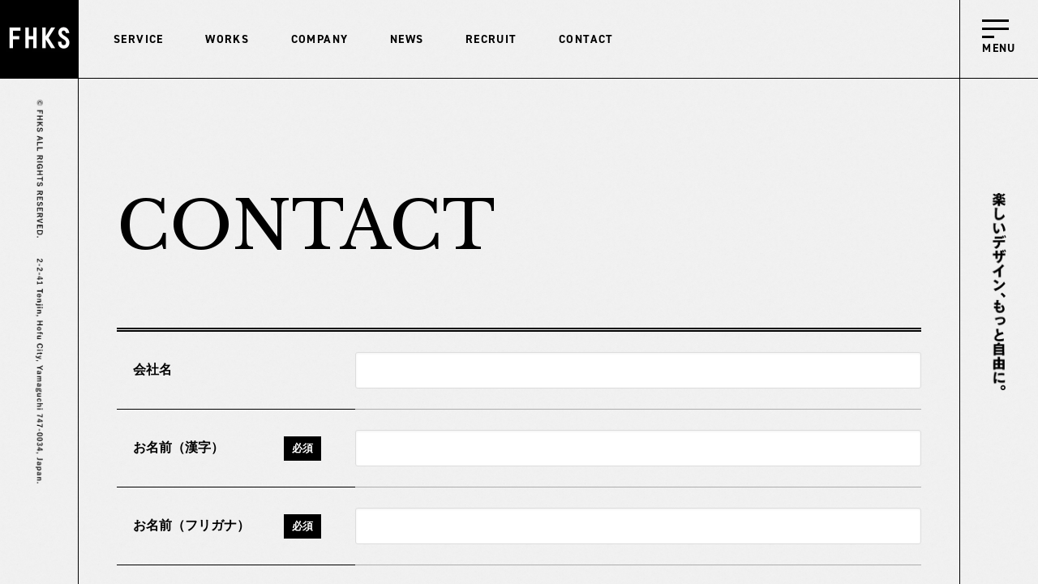

--- FILE ---
content_type: text/html; charset=UTF-8
request_url: https://fujii-hansoku.jp/contact/
body_size: 9568
content:
<!DOCTYPE html>
<html dir="ltr" lang="ja" prefix="og: https://ogp.me/ns#" class="no-js">

<head>
  <meta charset="utf-8">
  <meta http-equiv="X-UA-Compatible" content="IE=edge" />
  <meta name="format-detection" content="telephone=no">
  <meta name="viewport" content="width=device-width user-scalable=no">
  <title>お問い合わせ - （株）藤井販促企画室</title>
  <link rel="shortcut icon" href="https://fujii-hansoku.jp/wp-content/themes/theme-file/favicon.ico">
  <link rel="preconnect" href="https://fonts.googleapis.com">
  <link rel="preconnect" href="https://fonts.gstatic.com" crossorigin>
  <link href="https://fonts.googleapis.com/css2?family=Akshar:wght@300;400;500;600;700&family=Headland+One&family=Libre+Baskerville:ital,wght@0,400;0,700;1,400&display=swap" rel="stylesheet">

  <link rel="stylesheet" href="https://unpkg.com/scroll-hint@latest/css/scroll-hint.css">
  <link rel="stylesheet" href="https://cdn.jsdelivr.net/npm/swiper@11/swiper-bundle.min.css" />
  <link rel="stylesheet" href="https://use.typekit.net/fbi7mwv.css">
  <link href="https://maxcdn.bootstrapcdn.com/font-awesome/4.7.0/css/font-awesome.min.css" rel="stylesheet">
  <link rel="stylesheet" href="https://fujii-hansoku.jp/wp-content/themes/theme-file/style.css">
  <!-- Google tag (gtag.js) -->
  <script async src="https://www.googletagmanager.com/gtag/js?id=G-20XJX1WZXN"></script>
  <script>
    window.dataLayer = window.dataLayer || [];

    function gtag() {
      dataLayer.push(arguments);
    }
    gtag('js', new Date());

    gtag('config', 'G-20XJX1WZXN');
  </script>
  <script src="https://unpkg.com/scroll-hint@latest/js/scroll-hint.min.js"></script>
  
		<!-- All in One SEO 4.9.3 - aioseo.com -->
	<meta name="robots" content="max-image-preview:large" />
	<link rel="canonical" href="https://fujii-hansoku.jp/contact/" />
	<meta name="generator" content="All in One SEO (AIOSEO) 4.9.3" />
		<meta property="og:locale" content="ja_JP" />
		<meta property="og:site_name" content="（株）藤井販促企画室 -" />
		<meta property="og:type" content="article" />
		<meta property="og:title" content="お問い合わせ - （株）藤井販促企画室" />
		<meta property="og:url" content="https://fujii-hansoku.jp/contact/" />
		<meta property="article:published_time" content="2023-11-20T05:30:55+00:00" />
		<meta property="article:modified_time" content="2023-11-20T05:30:55+00:00" />
		<meta name="twitter:card" content="summary_large_image" />
		<meta name="twitter:title" content="お問い合わせ - （株）藤井販促企画室" />
		<script type="application/ld+json" class="aioseo-schema">
			{"@context":"https:\/\/schema.org","@graph":[{"@type":"BreadcrumbList","@id":"https:\/\/fujii-hansoku.jp\/contact\/#breadcrumblist","itemListElement":[{"@type":"ListItem","@id":"https:\/\/fujii-hansoku.jp#listItem","position":1,"name":"\u5bb6","item":"https:\/\/fujii-hansoku.jp","nextItem":{"@type":"ListItem","@id":"https:\/\/fujii-hansoku.jp\/contact\/#listItem","name":"\u304a\u554f\u3044\u5408\u308f\u305b"}},{"@type":"ListItem","@id":"https:\/\/fujii-hansoku.jp\/contact\/#listItem","position":2,"name":"\u304a\u554f\u3044\u5408\u308f\u305b","previousItem":{"@type":"ListItem","@id":"https:\/\/fujii-hansoku.jp#listItem","name":"\u5bb6"}}]},{"@type":"Organization","@id":"https:\/\/fujii-hansoku.jp\/#organization","name":"\uff08\u682a\uff09\u85e4\u4e95\u8ca9\u4fc3\u4f01\u753b\u5ba4","url":"https:\/\/fujii-hansoku.jp\/","logo":{"@type":"ImageObject","url":"https:\/\/fujii-hansoku.jp\/wp-content\/uploads\/2023\/12\/frame_top_logo.png","@id":"https:\/\/fujii-hansoku.jp\/contact\/#organizationLogo","width":192,"height":192},"image":{"@id":"https:\/\/fujii-hansoku.jp\/contact\/#organizationLogo"}},{"@type":"WebPage","@id":"https:\/\/fujii-hansoku.jp\/contact\/#webpage","url":"https:\/\/fujii-hansoku.jp\/contact\/","name":"\u304a\u554f\u3044\u5408\u308f\u305b - \uff08\u682a\uff09\u85e4\u4e95\u8ca9\u4fc3\u4f01\u753b\u5ba4","inLanguage":"ja","isPartOf":{"@id":"https:\/\/fujii-hansoku.jp\/#website"},"breadcrumb":{"@id":"https:\/\/fujii-hansoku.jp\/contact\/#breadcrumblist"},"datePublished":"2023-11-20T14:30:55+09:00","dateModified":"2023-11-20T14:30:55+09:00"},{"@type":"WebSite","@id":"https:\/\/fujii-hansoku.jp\/#website","url":"https:\/\/fujii-hansoku.jp\/","name":"\uff08\u682a\uff09\u85e4\u4e95\u8ca9\u4fc3\u4f01\u753b\u5ba4","inLanguage":"ja","publisher":{"@id":"https:\/\/fujii-hansoku.jp\/#organization"}}]}
		</script>
		<!-- All in One SEO -->

<link rel="alternate" title="oEmbed (JSON)" type="application/json+oembed" href="https://fujii-hansoku.jp/wp-json/oembed/1.0/embed?url=https%3A%2F%2Ffujii-hansoku.jp%2Fcontact%2F" />
<link rel="alternate" title="oEmbed (XML)" type="text/xml+oembed" href="https://fujii-hansoku.jp/wp-json/oembed/1.0/embed?url=https%3A%2F%2Ffujii-hansoku.jp%2Fcontact%2F&#038;format=xml" />
<style id='wp-img-auto-sizes-contain-inline-css' type='text/css'>
img:is([sizes=auto i],[sizes^="auto," i]){contain-intrinsic-size:3000px 1500px}
/*# sourceURL=wp-img-auto-sizes-contain-inline-css */
</style>
<style id='wp-block-library-inline-css' type='text/css'>
:root{--wp-block-synced-color:#7a00df;--wp-block-synced-color--rgb:122,0,223;--wp-bound-block-color:var(--wp-block-synced-color);--wp-editor-canvas-background:#ddd;--wp-admin-theme-color:#007cba;--wp-admin-theme-color--rgb:0,124,186;--wp-admin-theme-color-darker-10:#006ba1;--wp-admin-theme-color-darker-10--rgb:0,107,160.5;--wp-admin-theme-color-darker-20:#005a87;--wp-admin-theme-color-darker-20--rgb:0,90,135;--wp-admin-border-width-focus:2px}@media (min-resolution:192dpi){:root{--wp-admin-border-width-focus:1.5px}}.wp-element-button{cursor:pointer}:root .has-very-light-gray-background-color{background-color:#eee}:root .has-very-dark-gray-background-color{background-color:#313131}:root .has-very-light-gray-color{color:#eee}:root .has-very-dark-gray-color{color:#313131}:root .has-vivid-green-cyan-to-vivid-cyan-blue-gradient-background{background:linear-gradient(135deg,#00d084,#0693e3)}:root .has-purple-crush-gradient-background{background:linear-gradient(135deg,#34e2e4,#4721fb 50%,#ab1dfe)}:root .has-hazy-dawn-gradient-background{background:linear-gradient(135deg,#faaca8,#dad0ec)}:root .has-subdued-olive-gradient-background{background:linear-gradient(135deg,#fafae1,#67a671)}:root .has-atomic-cream-gradient-background{background:linear-gradient(135deg,#fdd79a,#004a59)}:root .has-nightshade-gradient-background{background:linear-gradient(135deg,#330968,#31cdcf)}:root .has-midnight-gradient-background{background:linear-gradient(135deg,#020381,#2874fc)}:root{--wp--preset--font-size--normal:16px;--wp--preset--font-size--huge:42px}.has-regular-font-size{font-size:1em}.has-larger-font-size{font-size:2.625em}.has-normal-font-size{font-size:var(--wp--preset--font-size--normal)}.has-huge-font-size{font-size:var(--wp--preset--font-size--huge)}.has-text-align-center{text-align:center}.has-text-align-left{text-align:left}.has-text-align-right{text-align:right}.has-fit-text{white-space:nowrap!important}#end-resizable-editor-section{display:none}.aligncenter{clear:both}.items-justified-left{justify-content:flex-start}.items-justified-center{justify-content:center}.items-justified-right{justify-content:flex-end}.items-justified-space-between{justify-content:space-between}.screen-reader-text{border:0;clip-path:inset(50%);height:1px;margin:-1px;overflow:hidden;padding:0;position:absolute;width:1px;word-wrap:normal!important}.screen-reader-text:focus{background-color:#ddd;clip-path:none;color:#444;display:block;font-size:1em;height:auto;left:5px;line-height:normal;padding:15px 23px 14px;text-decoration:none;top:5px;width:auto;z-index:100000}html :where(.has-border-color){border-style:solid}html :where([style*=border-top-color]){border-top-style:solid}html :where([style*=border-right-color]){border-right-style:solid}html :where([style*=border-bottom-color]){border-bottom-style:solid}html :where([style*=border-left-color]){border-left-style:solid}html :where([style*=border-width]){border-style:solid}html :where([style*=border-top-width]){border-top-style:solid}html :where([style*=border-right-width]){border-right-style:solid}html :where([style*=border-bottom-width]){border-bottom-style:solid}html :where([style*=border-left-width]){border-left-style:solid}html :where(img[class*=wp-image-]){height:auto;max-width:100%}:where(figure){margin:0 0 1em}html :where(.is-position-sticky){--wp-admin--admin-bar--position-offset:var(--wp-admin--admin-bar--height,0px)}@media screen and (max-width:600px){html :where(.is-position-sticky){--wp-admin--admin-bar--position-offset:0px}}

/*# sourceURL=wp-block-library-inline-css */
</style><style id='global-styles-inline-css' type='text/css'>
:root{--wp--preset--aspect-ratio--square: 1;--wp--preset--aspect-ratio--4-3: 4/3;--wp--preset--aspect-ratio--3-4: 3/4;--wp--preset--aspect-ratio--3-2: 3/2;--wp--preset--aspect-ratio--2-3: 2/3;--wp--preset--aspect-ratio--16-9: 16/9;--wp--preset--aspect-ratio--9-16: 9/16;--wp--preset--color--black: #000000;--wp--preset--color--cyan-bluish-gray: #abb8c3;--wp--preset--color--white: #ffffff;--wp--preset--color--pale-pink: #f78da7;--wp--preset--color--vivid-red: #cf2e2e;--wp--preset--color--luminous-vivid-orange: #ff6900;--wp--preset--color--luminous-vivid-amber: #fcb900;--wp--preset--color--light-green-cyan: #7bdcb5;--wp--preset--color--vivid-green-cyan: #00d084;--wp--preset--color--pale-cyan-blue: #8ed1fc;--wp--preset--color--vivid-cyan-blue: #0693e3;--wp--preset--color--vivid-purple: #9b51e0;--wp--preset--gradient--vivid-cyan-blue-to-vivid-purple: linear-gradient(135deg,rgb(6,147,227) 0%,rgb(155,81,224) 100%);--wp--preset--gradient--light-green-cyan-to-vivid-green-cyan: linear-gradient(135deg,rgb(122,220,180) 0%,rgb(0,208,130) 100%);--wp--preset--gradient--luminous-vivid-amber-to-luminous-vivid-orange: linear-gradient(135deg,rgb(252,185,0) 0%,rgb(255,105,0) 100%);--wp--preset--gradient--luminous-vivid-orange-to-vivid-red: linear-gradient(135deg,rgb(255,105,0) 0%,rgb(207,46,46) 100%);--wp--preset--gradient--very-light-gray-to-cyan-bluish-gray: linear-gradient(135deg,rgb(238,238,238) 0%,rgb(169,184,195) 100%);--wp--preset--gradient--cool-to-warm-spectrum: linear-gradient(135deg,rgb(74,234,220) 0%,rgb(151,120,209) 20%,rgb(207,42,186) 40%,rgb(238,44,130) 60%,rgb(251,105,98) 80%,rgb(254,248,76) 100%);--wp--preset--gradient--blush-light-purple: linear-gradient(135deg,rgb(255,206,236) 0%,rgb(152,150,240) 100%);--wp--preset--gradient--blush-bordeaux: linear-gradient(135deg,rgb(254,205,165) 0%,rgb(254,45,45) 50%,rgb(107,0,62) 100%);--wp--preset--gradient--luminous-dusk: linear-gradient(135deg,rgb(255,203,112) 0%,rgb(199,81,192) 50%,rgb(65,88,208) 100%);--wp--preset--gradient--pale-ocean: linear-gradient(135deg,rgb(255,245,203) 0%,rgb(182,227,212) 50%,rgb(51,167,181) 100%);--wp--preset--gradient--electric-grass: linear-gradient(135deg,rgb(202,248,128) 0%,rgb(113,206,126) 100%);--wp--preset--gradient--midnight: linear-gradient(135deg,rgb(2,3,129) 0%,rgb(40,116,252) 100%);--wp--preset--font-size--small: 13px;--wp--preset--font-size--medium: 20px;--wp--preset--font-size--large: 36px;--wp--preset--font-size--x-large: 42px;--wp--preset--spacing--20: 0.44rem;--wp--preset--spacing--30: 0.67rem;--wp--preset--spacing--40: 1rem;--wp--preset--spacing--50: 1.5rem;--wp--preset--spacing--60: 2.25rem;--wp--preset--spacing--70: 3.38rem;--wp--preset--spacing--80: 5.06rem;--wp--preset--shadow--natural: 6px 6px 9px rgba(0, 0, 0, 0.2);--wp--preset--shadow--deep: 12px 12px 50px rgba(0, 0, 0, 0.4);--wp--preset--shadow--sharp: 6px 6px 0px rgba(0, 0, 0, 0.2);--wp--preset--shadow--outlined: 6px 6px 0px -3px rgb(255, 255, 255), 6px 6px rgb(0, 0, 0);--wp--preset--shadow--crisp: 6px 6px 0px rgb(0, 0, 0);}:where(.is-layout-flex){gap: 0.5em;}:where(.is-layout-grid){gap: 0.5em;}body .is-layout-flex{display: flex;}.is-layout-flex{flex-wrap: wrap;align-items: center;}.is-layout-flex > :is(*, div){margin: 0;}body .is-layout-grid{display: grid;}.is-layout-grid > :is(*, div){margin: 0;}:where(.wp-block-columns.is-layout-flex){gap: 2em;}:where(.wp-block-columns.is-layout-grid){gap: 2em;}:where(.wp-block-post-template.is-layout-flex){gap: 1.25em;}:where(.wp-block-post-template.is-layout-grid){gap: 1.25em;}.has-black-color{color: var(--wp--preset--color--black) !important;}.has-cyan-bluish-gray-color{color: var(--wp--preset--color--cyan-bluish-gray) !important;}.has-white-color{color: var(--wp--preset--color--white) !important;}.has-pale-pink-color{color: var(--wp--preset--color--pale-pink) !important;}.has-vivid-red-color{color: var(--wp--preset--color--vivid-red) !important;}.has-luminous-vivid-orange-color{color: var(--wp--preset--color--luminous-vivid-orange) !important;}.has-luminous-vivid-amber-color{color: var(--wp--preset--color--luminous-vivid-amber) !important;}.has-light-green-cyan-color{color: var(--wp--preset--color--light-green-cyan) !important;}.has-vivid-green-cyan-color{color: var(--wp--preset--color--vivid-green-cyan) !important;}.has-pale-cyan-blue-color{color: var(--wp--preset--color--pale-cyan-blue) !important;}.has-vivid-cyan-blue-color{color: var(--wp--preset--color--vivid-cyan-blue) !important;}.has-vivid-purple-color{color: var(--wp--preset--color--vivid-purple) !important;}.has-black-background-color{background-color: var(--wp--preset--color--black) !important;}.has-cyan-bluish-gray-background-color{background-color: var(--wp--preset--color--cyan-bluish-gray) !important;}.has-white-background-color{background-color: var(--wp--preset--color--white) !important;}.has-pale-pink-background-color{background-color: var(--wp--preset--color--pale-pink) !important;}.has-vivid-red-background-color{background-color: var(--wp--preset--color--vivid-red) !important;}.has-luminous-vivid-orange-background-color{background-color: var(--wp--preset--color--luminous-vivid-orange) !important;}.has-luminous-vivid-amber-background-color{background-color: var(--wp--preset--color--luminous-vivid-amber) !important;}.has-light-green-cyan-background-color{background-color: var(--wp--preset--color--light-green-cyan) !important;}.has-vivid-green-cyan-background-color{background-color: var(--wp--preset--color--vivid-green-cyan) !important;}.has-pale-cyan-blue-background-color{background-color: var(--wp--preset--color--pale-cyan-blue) !important;}.has-vivid-cyan-blue-background-color{background-color: var(--wp--preset--color--vivid-cyan-blue) !important;}.has-vivid-purple-background-color{background-color: var(--wp--preset--color--vivid-purple) !important;}.has-black-border-color{border-color: var(--wp--preset--color--black) !important;}.has-cyan-bluish-gray-border-color{border-color: var(--wp--preset--color--cyan-bluish-gray) !important;}.has-white-border-color{border-color: var(--wp--preset--color--white) !important;}.has-pale-pink-border-color{border-color: var(--wp--preset--color--pale-pink) !important;}.has-vivid-red-border-color{border-color: var(--wp--preset--color--vivid-red) !important;}.has-luminous-vivid-orange-border-color{border-color: var(--wp--preset--color--luminous-vivid-orange) !important;}.has-luminous-vivid-amber-border-color{border-color: var(--wp--preset--color--luminous-vivid-amber) !important;}.has-light-green-cyan-border-color{border-color: var(--wp--preset--color--light-green-cyan) !important;}.has-vivid-green-cyan-border-color{border-color: var(--wp--preset--color--vivid-green-cyan) !important;}.has-pale-cyan-blue-border-color{border-color: var(--wp--preset--color--pale-cyan-blue) !important;}.has-vivid-cyan-blue-border-color{border-color: var(--wp--preset--color--vivid-cyan-blue) !important;}.has-vivid-purple-border-color{border-color: var(--wp--preset--color--vivid-purple) !important;}.has-vivid-cyan-blue-to-vivid-purple-gradient-background{background: var(--wp--preset--gradient--vivid-cyan-blue-to-vivid-purple) !important;}.has-light-green-cyan-to-vivid-green-cyan-gradient-background{background: var(--wp--preset--gradient--light-green-cyan-to-vivid-green-cyan) !important;}.has-luminous-vivid-amber-to-luminous-vivid-orange-gradient-background{background: var(--wp--preset--gradient--luminous-vivid-amber-to-luminous-vivid-orange) !important;}.has-luminous-vivid-orange-to-vivid-red-gradient-background{background: var(--wp--preset--gradient--luminous-vivid-orange-to-vivid-red) !important;}.has-very-light-gray-to-cyan-bluish-gray-gradient-background{background: var(--wp--preset--gradient--very-light-gray-to-cyan-bluish-gray) !important;}.has-cool-to-warm-spectrum-gradient-background{background: var(--wp--preset--gradient--cool-to-warm-spectrum) !important;}.has-blush-light-purple-gradient-background{background: var(--wp--preset--gradient--blush-light-purple) !important;}.has-blush-bordeaux-gradient-background{background: var(--wp--preset--gradient--blush-bordeaux) !important;}.has-luminous-dusk-gradient-background{background: var(--wp--preset--gradient--luminous-dusk) !important;}.has-pale-ocean-gradient-background{background: var(--wp--preset--gradient--pale-ocean) !important;}.has-electric-grass-gradient-background{background: var(--wp--preset--gradient--electric-grass) !important;}.has-midnight-gradient-background{background: var(--wp--preset--gradient--midnight) !important;}.has-small-font-size{font-size: var(--wp--preset--font-size--small) !important;}.has-medium-font-size{font-size: var(--wp--preset--font-size--medium) !important;}.has-large-font-size{font-size: var(--wp--preset--font-size--large) !important;}.has-x-large-font-size{font-size: var(--wp--preset--font-size--x-large) !important;}
/*# sourceURL=global-styles-inline-css */
</style>

<style id='classic-theme-styles-inline-css' type='text/css'>
/*! This file is auto-generated */
.wp-block-button__link{color:#fff;background-color:#32373c;border-radius:9999px;box-shadow:none;text-decoration:none;padding:calc(.667em + 2px) calc(1.333em + 2px);font-size:1.125em}.wp-block-file__button{background:#32373c;color:#fff;text-decoration:none}
/*# sourceURL=/wp-includes/css/classic-themes.min.css */
</style>
<link rel='stylesheet' id='contact-form-7-css' href='https://fujii-hansoku.jp/wp-content/plugins/contact-form-7/includes/css/styles.css?ver=6.1.4' type='text/css' media='all' />
<link rel="https://api.w.org/" href="https://fujii-hansoku.jp/wp-json/" /><link rel="alternate" title="JSON" type="application/json" href="https://fujii-hansoku.jp/wp-json/wp/v2/pages/2664" /><link rel="EditURI" type="application/rsd+xml" title="RSD" href="https://fujii-hansoku.jp/xmlrpc.php?rsd" />
<meta name="generator" content="WordPress 6.9" />
<link rel='shortlink' href='https://fujii-hansoku.jp/?p=2664' />
		<script type="text/javascript">
				(function(c,l,a,r,i,t,y){
					c[a]=c[a]||function(){(c[a].q=c[a].q||[]).push(arguments)};t=l.createElement(r);t.async=1;
					t.src="https://www.clarity.ms/tag/"+i+"?ref=wordpress";y=l.getElementsByTagName(r)[0];y.parentNode.insertBefore(t,y);
				})(window, document, "clarity", "script", "tkmm44kzik");
		</script>
		


</head>


    <body class="wp-singular page-template page-template-page-contact page-template-page-contact-php page page-id-2664 wp-theme-theme-file is-splashactive">
              <div class="splash-bg"></div>
        <header class="pageFrameWrap">
      <h1 class="logo" id="frame-top-logo">
        <a href="https://fujii-hansoku.jp">
          <picture>
            <source srcset="https://fujii-hansoku.jp/wp-content/themes/theme-file/assets/img/common/fhks-logo.webp" alt="藤井販促企画室" media="(max-width: 767px)" type="image/webp" width="136">
            <img width="96" src="https://fujii-hansoku.jp/wp-content/themes/theme-file/assets/img/frame/frame_top_logo.webp" alt="藤井販促企画室">
          </picture>
        </a>
      </h1>
              <div class="frame top" id="frame-top">
          <nav class="frame_top_nav sp-none" id="frame-top-nav">
            <ul class="frame_top_nav_list">
              <li class="frame_top_nav_list_item"><a href="https://fujii-hansoku.jp/service/"> SERVICE </a></li>
              <li class="frame_top_nav_list_item"><a href="https://fujii-hansoku.jp/works/"> WORKS </a></li>
              <li class="frame_top_nav_list_item"><a href="https://fujii-hansoku.jp/company/"> COMPANY </a></li>
              <li class="frame_top_nav_list_item"><a href="https://fujii-hansoku.jp/news/"> NEWS </a></li>
              <li class="frame_top_nav_list_item"><a href="https://fujii-hansoku.jp/recruit-page/"> RECRUIT </a></li>
              <li class="frame_top_nav_list_item"><a href="https://fujii-hansoku.jp/contact/"> CONTACT </a></li>
            </ul>
          </nav>
        </div>
            <div class="frame right" id="frame-right">
        <img class="frame_right_logo" id="frame-right-logo" width="17.24" src="https://fujii-hansoku.jp/wp-content/themes/theme-file/assets/img/frame/frame_right_logo.webp" alt="楽しいデザイン、もっと自由に。">
      </div>
      <div class="frame left" id="frame-left">
        <img class="frame_left_logo" id="frame-left-logo" width="9" src="https://fujii-hansoku.jp/wp-content/themes/theme-file/assets/img/frame/frame_left_logo.webp" alt="© FHKS ALL RIGHTS RESERVED.2-2-41 Tenjin, Hofu City, Yamaguchi 747-0034, Japan.">
      </div>
              <div class="frame bottom FirstDownMove" id="frame-bottom">
          <img class="frame_bottom_logo" id="frame-bottom-logo" width="1019.83" src="https://fujii-hansoku.jp/wp-content/themes/theme-file/assets/img/frame/frame_bottom_logo.webp" alt="FUN DESIGN, MORE FREEDOM">
        </div>
                  <div class="frame bottom FirstDownMove" id="frame-bottom">
            <img class="frame_bottom_logo" id="frame-bottom-logo" width="1019.83" src="https://fujii-hansoku.jp/wp-content/themes/theme-file/assets/img/frame/frame_bottom_logo.webp" alt="FUN DESIGN, MORE FREEDOM">
          </div>
                    <div class="hamburger-menu" id="frame-top-btn">
        <div class="hamburger-btn" id="js-buttonHamburger" aria-controls="global-nav" aria-expanded="false">
          <div class="hamburger-line-wrap">
            <span class="hamburger-line"></span>
            <span class="hamburger-line"></span>
            <span class="hamburger-line"></span>
          </div>
          <p class="hamburger-txt open">MENU</p>
          <p class="hamburger-txt close">CLOSE</p>
        </div>
      </div>
      <nav class="p-drawer-nav" role="navigation">
        <div class="p-drawer-nav-wrap">
          <ul class="p-drawer-menu">
            <li><a class="p-drawer-menu-item __home" href="https://fujii-hansoku.jp"><span>HOME</span></a></li>
            <li class="delay-time02"><a class="p-drawer-menu-item __service " href="https://fujii-hansoku.jp/service/"><span>SERVICE</span></a></li>
            <li class="delay-time04"><a class="p-drawer-menu-item __works " href="https://fujii-hansoku.jp/works/">
                <span">WORKS</span>
              </a></li>
            <li class="delay-time06"><a class="p-drawer-menu-item __news " href="https://fujii-hansoku.jp/news/"><span ">NEWS</span></a></li>
        <li class=" delay-time08"><a class="p-drawer-menu-item __company " href="https://fujii-hansoku.jp/company/"><span ">COMPANY</span></a></li>
        <li class=" delay-time10"><a class="p-drawer-menu-item __recruit " href="https://fujii-hansoku.jp/recruit-page/"><span ">RECRUIT</span></a></li>
        <li class=" delay-time12"><a class="p-drawer-menu-item __contact " href="https://fujii-hansoku.jp/contact/"><span ">CONTACT</span></a></li>
      </ul>
    </div>
  </nav>
</header>
<div class=" wrapper" id="wrapper"><!-- main contact -->
<main class="main contact">
    <div class="contact-head">
        <div class="contact-head_container">
            <div class="contact-head_innerwrap">
                <h2 class="contact-head_heading">CONTACT</h2>
            </div>
        </div>
    </div>
    <div class="contact-wpcf7">
        <div class="contact-wpcf7_container">
            <div class="contact-wpcf7_innerwrap">
                
<div class="wpcf7 no-js" id="wpcf7-f2696-o1" lang="ja" dir="ltr" data-wpcf7-id="2696">
<div class="screen-reader-response"><p role="status" aria-live="polite" aria-atomic="true"></p> <ul></ul></div>
<form action="/contact/#wpcf7-f2696-o1" method="post" class="wpcf7-form init" aria-label="コンタクトフォーム" novalidate="novalidate" data-status="init">
<fieldset class="hidden-fields-container"><input type="hidden" name="_wpcf7" value="2696" /><input type="hidden" name="_wpcf7_version" value="6.1.4" /><input type="hidden" name="_wpcf7_locale" value="ja" /><input type="hidden" name="_wpcf7_unit_tag" value="wpcf7-f2696-o1" /><input type="hidden" name="_wpcf7_container_post" value="0" /><input type="hidden" name="_wpcf7_posted_data_hash" value="" /><input type="hidden" name="_wpcf7_recaptcha_response" value="" />
</fieldset>
<table class="contact-table ">
	<tbody>
		<tr>
			<th>
				<p>会社名
				</p>
			</th>
			<td>
				<p><span class="wpcf7-form-control-wrap" data-name="your-company"><input size="40" maxlength="400" class="wpcf7-form-control wpcf7-text" aria-invalid="false" value="" type="text" name="your-company" /></span>
				</p>
			</td>
		</tr>
		<tr>
			<th>
				<p>お名前（漢字）<span class="required">必須</span>
				</p>
			</th>
			<td>
				<p><span class="wpcf7-form-control-wrap" data-name="your-name"><input size="40" maxlength="400" class="wpcf7-form-control wpcf7-text wpcf7-validates-as-required" aria-required="true" aria-invalid="false" value="" type="text" name="your-name" /></span>
				</p>
			</td>
		</tr>
		<tr>
			<th>
				<p>お名前（フリガナ）<span class="required">必須</span>
				</p>
			</th>
			<td>
				<p><span class="wpcf7-form-control-wrap" data-name="your-kana"><input size="40" maxlength="400" class="wpcf7-form-control wpcf7-text wpcf7-validates-as-required" aria-required="true" aria-invalid="false" value="" type="text" name="your-kana" /></span>
				</p>
			</td>
		</tr>
		<tr>
			<th>
				<p>E-Mail<span class="required">必須</span>
				</p>
			</th>
			<td>
				<p><span class="wpcf7-form-control-wrap" data-name="your-email"><input size="40" maxlength="400" class="wpcf7-form-control wpcf7-email wpcf7-validates-as-required wpcf7-text wpcf7-validates-as-email" aria-required="true" aria-invalid="false" value="" type="email" name="your-email" /></span>
				</p>
			</td>
		</tr>
		<tr>
			<th>
				<p>電話番号（半角）
				</p>
			</th>
			<td>
				<p><span class="wpcf7-form-control-wrap" data-name="your-tel"><input size="40" maxlength="400" class="wpcf7-form-control wpcf7-tel wpcf7-text wpcf7-validates-as-tel" aria-invalid="false" value="" type="tel" name="your-tel" /></span>
				</p>
			</td>
		</tr>
		<tr>
			<th class="contact-contents">
				<p>サイトを知ったけっかけ<span class="required">必須</span>
				</p>
			</th>
			<td>
				<p><span class="wpcf7-form-control-wrap" data-name="your-checkbox"><span class="wpcf7-form-control wpcf7-checkbox wpcf7-validates-as-required"><span class="wpcf7-list-item first"><label><input type="checkbox" name="your-checkbox[]" value="検索エンジン（Google、Yahoo! 等）" /><span class="wpcf7-list-item-label">検索エンジン（Google、Yahoo! 等）</span></label></span><span class="wpcf7-list-item"><label><input type="checkbox" name="your-checkbox[]" value="SNS" /><span class="wpcf7-list-item-label">SNS</span></label></span><span class="wpcf7-list-item"><label><input type="checkbox" name="your-checkbox[]" value="紹介（知人・同業者・取引先から）" /><span class="wpcf7-list-item-label">紹介（知人・同業者・取引先から）</span></label></span><span class="wpcf7-list-item last"><label><input type="checkbox" name="your-checkbox[]" value="その他" /><span class="wpcf7-list-item-label">その他</span></label></span></span></span>
				</p>
			</td>
		</tr>
		<tr>
			<th class="contact-contents">
				<p>お問い合わせ内容<span class="required">必須</span>
				</p>
			</th>
			<td>
				<p><span class="wpcf7-form-control-wrap" data-name="your-message"><textarea cols="40" rows="10" maxlength="2000" class="wpcf7-form-control wpcf7-textarea wpcf7-validates-as-required" aria-required="true" aria-invalid="false" name="your-message"></textarea></span>
				</p>
			</td>
		</tr>
	</tbody>
</table>
<div class="contact_mail_form_check">
	<p><span class="wpcf7-form-control-wrap" data-name="your-check"><span class="wpcf7-form-control wpcf7-acceptance"><span class="wpcf7-list-item"><label><input type="checkbox" name="your-check" value="1" aria-invalid="false" /><span class="wpcf7-list-item-label"><a class="contact_mail_form_privacy" href="https://fujii-hansoku.jp/privacy/" target="_blank">プライバシポリシー</a>に同意する</span></label></span></span></span>
	</p>
</div>
<p class="recaptcha-notice">このサイトはreCAPTCHAによって保護されています。<br />
<a href="https://policies.google.com/privacy?hl=ja" target="_blank" rel="noopener">Googleプライバシーポリシー</a>と<a href="https://policies.google.com/terms?hl=ja" target="_blank" rel="noopener">利用規約</a>が適用されます。
</p>
<p class="submit"><br />
<input class="wpcf7-form-control wpcf7-submit has-spinner button-submit" type="submit" value="送信" />
</p><div class="wpcf7-response-output" aria-hidden="true"></div>
</form>
</div>
            </div>
        </div>
    </div>
    <!-- breadcrumb -->
    <div id="breadcrumb" class="cf"><div class="bread-container"><div class="bread-innerwrap"><span itemscope itemtype="http://data-vocabulary.org/Breadcrumb"><a href="https://fujii-hansoku.jp" itemprop="url"><span itemprop="title"><i class="fa fa-home" aria-hidden="true"></i></span></a></span><span>お問い合わせ</span></div></div></div>    <!-- contact -->
    
<!-- inc-contact -->
<section class="inc-contact">
  <div class="inc-contact_container">
    <h2 class="inc-contact_heading ">CONTACT</h2>
    <div class="inc-contact_address">
      <ul class="inc-contact_list ">
        <li class="inc-contact_list_item inc-contact_list_item--tel"><a href="tel:0835-28-7125">0835-28-7125</a></li>
        <li class="inc-contact_list_item inc-contact_list_item--mail"><a href="https://fujii-hansoku.jp/contact/">お問い合わせフォーム</a></li>
      </ul>
    </div>
  </div>
</section></main>
<a href="#" id="page-top"><img src="https://fujii-hansoku.jp/wp-content/themes/theme-file/assets/img/common/page-top-btn.webp" alt="TOPへ戻る" width="29.12"></a>
<!-- footer -->
<footer class="footer">
  <div class="footer_container">
    <div class="footer_head">
      <div class="footer_heading">
        <p class="footer_heading__logo">
          <a href="https://fujii-hansoku.jp"><img src="https://fujii-hansoku.jp/wp-content/themes/theme-file/assets/img/common/fhks-logo.webp" alt="FHKS"></a></a>
        </p>
        <p class="footer_heading__txt sp-none">FUN DESIGN, MORE FREEDOM.</p>
      </div>
      <div class="footer_under">
        <div class="footer_under_left">
          <div class="footer_under_left__address">
            <p>
              <span>ADDRESS</span><br>
              2-41 TENJIN2-CHOME,HOFU-SHI,YAMAGUCHI-KEN 747-0034
            </p>
          </div>
          <div class="footer_under_left__info">
            <p>
              <span>INFOMATION</span><br>
              TEL:0835-28-7125 ／ FAX:0835-28-3730 <br>
              info@fujii-hansoku.jp
            </p>
          </div>
        </div>
        <div class="footer_under_right">
          <nav class="footer_under_right_nav">
            <ul class="footer_under_right_nav_list">
              <li class="footer_under_right_nav_list_item"><a href="https://fujii-hansoku.jp/service/"> SERVICE </a></li>
              <li class="footer_under_right_nav_list_item"><a href="https://fujii-hansoku.jp/works/"> WORKS </a></li>
              <li class="footer_under_right_nav_list_item"><a href="https://fujii-hansoku.jp/company/"> COMPANY </a></li>
            </ul>
            <ul class="footer_under_right_nav_list">
              <li class="footer_under_right_nav_list_item"><a href="https://fujii-hansoku.jp/news/"> NEWS </a></li>
              <li class="footer_under_right_nav_list_item"><a href="https://fujii-hansoku.jp/recruit-page/">RECRUIT</a></li>
              <li class="footer_under_right_nav_list_item"><a href="https://fujii-hansoku.jp/contact/">CONTACT</a></li>
            </ul>
          </nav>
          <address class="footer_under_right_address">
            株式会社 藤井販促企画室　747-0034　山口県防府市天神2丁目2-41 <br>
            TEL：0835-28-7125　FAX：0835-28-3730　<br class="sp-none">info@fujii-hansoku.jp <br>
            営業時間：10:00〜19:00　定休日：土日
          </address>
        </div>
      </div>
    </div>
    <div class="footer_lower">
      <div class="footer_lower_privacy">
        <a href="https://fujii-hansoku.jp/privacy/">PRIVACY POLICY</a>
      </div>
    </div>
  </div>
</footer>
</div>
<script src="https://fujii-hansoku.jp/wp-content/themes/theme-file/assets/js/jquery-2.1.3.js"></script>
<script src="https://fujii-hansoku.jp/wp-content/themes/theme-file/assets/js/swiper-bundle.min.js"></script>
<script src="https://fujii-hansoku.jp/wp-content/themes/theme-file/assets/js/luxy.min.js"></script>

<script src="https://cdnjs.cloudflare.com/ajax/libs/gsap/3.4.2/gsap.min.js"></script>
<script src="https://cdnjs.cloudflare.com/ajax/libs/gsap/3.4.2/ScrollTrigger.min.js"></script>
<script src="https://unpkg.com/split-type"></script>
<script src="https://fujii-hansoku.jp/wp-content/themes/theme-file/assets/js/all.min.js"></script>
<script type="speculationrules">
{"prefetch":[{"source":"document","where":{"and":[{"href_matches":"/*"},{"not":{"href_matches":["/wp-*.php","/wp-admin/*","/wp-content/uploads/*","/wp-content/*","/wp-content/plugins/*","/wp-content/themes/theme-file/*","/*\\?(.+)"]}},{"not":{"selector_matches":"a[rel~=\"nofollow\"]"}},{"not":{"selector_matches":".no-prefetch, .no-prefetch a"}}]},"eagerness":"conservative"}]}
</script>
<script type="text/javascript" src="https://fujii-hansoku.jp/wp-includes/js/dist/hooks.min.js?ver=dd5603f07f9220ed27f1" id="wp-hooks-js"></script>
<script type="text/javascript" src="https://fujii-hansoku.jp/wp-includes/js/dist/i18n.min.js?ver=c26c3dc7bed366793375" id="wp-i18n-js"></script>
<script type="text/javascript" id="wp-i18n-js-after">
/* <![CDATA[ */
wp.i18n.setLocaleData( { 'text direction\u0004ltr': [ 'ltr' ] } );
//# sourceURL=wp-i18n-js-after
/* ]]> */
</script>
<script type="text/javascript" src="https://fujii-hansoku.jp/wp-content/plugins/contact-form-7/includes/swv/js/index.js?ver=6.1.4" id="swv-js"></script>
<script type="text/javascript" id="contact-form-7-js-translations">
/* <![CDATA[ */
( function( domain, translations ) {
	var localeData = translations.locale_data[ domain ] || translations.locale_data.messages;
	localeData[""].domain = domain;
	wp.i18n.setLocaleData( localeData, domain );
} )( "contact-form-7", {"translation-revision-date":"2025-11-30 08:12:23+0000","generator":"GlotPress\/4.0.3","domain":"messages","locale_data":{"messages":{"":{"domain":"messages","plural-forms":"nplurals=1; plural=0;","lang":"ja_JP"},"This contact form is placed in the wrong place.":["\u3053\u306e\u30b3\u30f3\u30bf\u30af\u30c8\u30d5\u30a9\u30fc\u30e0\u306f\u9593\u9055\u3063\u305f\u4f4d\u7f6e\u306b\u7f6e\u304b\u308c\u3066\u3044\u307e\u3059\u3002"],"Error:":["\u30a8\u30e9\u30fc:"]}},"comment":{"reference":"includes\/js\/index.js"}} );
//# sourceURL=contact-form-7-js-translations
/* ]]> */
</script>
<script type="text/javascript" id="contact-form-7-js-before">
/* <![CDATA[ */
var wpcf7 = {
    "api": {
        "root": "https:\/\/fujii-hansoku.jp\/wp-json\/",
        "namespace": "contact-form-7\/v1"
    }
};
//# sourceURL=contact-form-7-js-before
/* ]]> */
</script>
<script type="text/javascript" src="https://fujii-hansoku.jp/wp-content/plugins/contact-form-7/includes/js/index.js?ver=6.1.4" id="contact-form-7-js"></script>
<script type="text/javascript" src="https://www.google.com/recaptcha/api.js?render=6LfOOzYpAAAAADQauBjUP5BBT55N_IVPJGxPJxgI&amp;ver=3.0" id="google-recaptcha-js"></script>
<script type="text/javascript" src="https://fujii-hansoku.jp/wp-includes/js/dist/vendor/wp-polyfill.min.js?ver=3.15.0" id="wp-polyfill-js"></script>
<script type="text/javascript" id="wpcf7-recaptcha-js-before">
/* <![CDATA[ */
var wpcf7_recaptcha = {
    "sitekey": "6LfOOzYpAAAAADQauBjUP5BBT55N_IVPJGxPJxgI",
    "actions": {
        "homepage": "homepage",
        "contactform": "contactform"
    }
};
//# sourceURL=wpcf7-recaptcha-js-before
/* ]]> */
</script>
<script type="text/javascript" src="https://fujii-hansoku.jp/wp-content/plugins/contact-form-7/modules/recaptcha/index.js?ver=6.1.4" id="wpcf7-recaptcha-js"></script>
</body>

</html>

--- FILE ---
content_type: text/html; charset=utf-8
request_url: https://www.google.com/recaptcha/api2/anchor?ar=1&k=6LfOOzYpAAAAADQauBjUP5BBT55N_IVPJGxPJxgI&co=aHR0cHM6Ly9mdWppaS1oYW5zb2t1LmpwOjQ0Mw..&hl=en&v=N67nZn4AqZkNcbeMu4prBgzg&size=invisible&anchor-ms=20000&execute-ms=30000&cb=vi3rn348t0mr
body_size: 48753
content:
<!DOCTYPE HTML><html dir="ltr" lang="en"><head><meta http-equiv="Content-Type" content="text/html; charset=UTF-8">
<meta http-equiv="X-UA-Compatible" content="IE=edge">
<title>reCAPTCHA</title>
<style type="text/css">
/* cyrillic-ext */
@font-face {
  font-family: 'Roboto';
  font-style: normal;
  font-weight: 400;
  font-stretch: 100%;
  src: url(//fonts.gstatic.com/s/roboto/v48/KFO7CnqEu92Fr1ME7kSn66aGLdTylUAMa3GUBHMdazTgWw.woff2) format('woff2');
  unicode-range: U+0460-052F, U+1C80-1C8A, U+20B4, U+2DE0-2DFF, U+A640-A69F, U+FE2E-FE2F;
}
/* cyrillic */
@font-face {
  font-family: 'Roboto';
  font-style: normal;
  font-weight: 400;
  font-stretch: 100%;
  src: url(//fonts.gstatic.com/s/roboto/v48/KFO7CnqEu92Fr1ME7kSn66aGLdTylUAMa3iUBHMdazTgWw.woff2) format('woff2');
  unicode-range: U+0301, U+0400-045F, U+0490-0491, U+04B0-04B1, U+2116;
}
/* greek-ext */
@font-face {
  font-family: 'Roboto';
  font-style: normal;
  font-weight: 400;
  font-stretch: 100%;
  src: url(//fonts.gstatic.com/s/roboto/v48/KFO7CnqEu92Fr1ME7kSn66aGLdTylUAMa3CUBHMdazTgWw.woff2) format('woff2');
  unicode-range: U+1F00-1FFF;
}
/* greek */
@font-face {
  font-family: 'Roboto';
  font-style: normal;
  font-weight: 400;
  font-stretch: 100%;
  src: url(//fonts.gstatic.com/s/roboto/v48/KFO7CnqEu92Fr1ME7kSn66aGLdTylUAMa3-UBHMdazTgWw.woff2) format('woff2');
  unicode-range: U+0370-0377, U+037A-037F, U+0384-038A, U+038C, U+038E-03A1, U+03A3-03FF;
}
/* math */
@font-face {
  font-family: 'Roboto';
  font-style: normal;
  font-weight: 400;
  font-stretch: 100%;
  src: url(//fonts.gstatic.com/s/roboto/v48/KFO7CnqEu92Fr1ME7kSn66aGLdTylUAMawCUBHMdazTgWw.woff2) format('woff2');
  unicode-range: U+0302-0303, U+0305, U+0307-0308, U+0310, U+0312, U+0315, U+031A, U+0326-0327, U+032C, U+032F-0330, U+0332-0333, U+0338, U+033A, U+0346, U+034D, U+0391-03A1, U+03A3-03A9, U+03B1-03C9, U+03D1, U+03D5-03D6, U+03F0-03F1, U+03F4-03F5, U+2016-2017, U+2034-2038, U+203C, U+2040, U+2043, U+2047, U+2050, U+2057, U+205F, U+2070-2071, U+2074-208E, U+2090-209C, U+20D0-20DC, U+20E1, U+20E5-20EF, U+2100-2112, U+2114-2115, U+2117-2121, U+2123-214F, U+2190, U+2192, U+2194-21AE, U+21B0-21E5, U+21F1-21F2, U+21F4-2211, U+2213-2214, U+2216-22FF, U+2308-230B, U+2310, U+2319, U+231C-2321, U+2336-237A, U+237C, U+2395, U+239B-23B7, U+23D0, U+23DC-23E1, U+2474-2475, U+25AF, U+25B3, U+25B7, U+25BD, U+25C1, U+25CA, U+25CC, U+25FB, U+266D-266F, U+27C0-27FF, U+2900-2AFF, U+2B0E-2B11, U+2B30-2B4C, U+2BFE, U+3030, U+FF5B, U+FF5D, U+1D400-1D7FF, U+1EE00-1EEFF;
}
/* symbols */
@font-face {
  font-family: 'Roboto';
  font-style: normal;
  font-weight: 400;
  font-stretch: 100%;
  src: url(//fonts.gstatic.com/s/roboto/v48/KFO7CnqEu92Fr1ME7kSn66aGLdTylUAMaxKUBHMdazTgWw.woff2) format('woff2');
  unicode-range: U+0001-000C, U+000E-001F, U+007F-009F, U+20DD-20E0, U+20E2-20E4, U+2150-218F, U+2190, U+2192, U+2194-2199, U+21AF, U+21E6-21F0, U+21F3, U+2218-2219, U+2299, U+22C4-22C6, U+2300-243F, U+2440-244A, U+2460-24FF, U+25A0-27BF, U+2800-28FF, U+2921-2922, U+2981, U+29BF, U+29EB, U+2B00-2BFF, U+4DC0-4DFF, U+FFF9-FFFB, U+10140-1018E, U+10190-1019C, U+101A0, U+101D0-101FD, U+102E0-102FB, U+10E60-10E7E, U+1D2C0-1D2D3, U+1D2E0-1D37F, U+1F000-1F0FF, U+1F100-1F1AD, U+1F1E6-1F1FF, U+1F30D-1F30F, U+1F315, U+1F31C, U+1F31E, U+1F320-1F32C, U+1F336, U+1F378, U+1F37D, U+1F382, U+1F393-1F39F, U+1F3A7-1F3A8, U+1F3AC-1F3AF, U+1F3C2, U+1F3C4-1F3C6, U+1F3CA-1F3CE, U+1F3D4-1F3E0, U+1F3ED, U+1F3F1-1F3F3, U+1F3F5-1F3F7, U+1F408, U+1F415, U+1F41F, U+1F426, U+1F43F, U+1F441-1F442, U+1F444, U+1F446-1F449, U+1F44C-1F44E, U+1F453, U+1F46A, U+1F47D, U+1F4A3, U+1F4B0, U+1F4B3, U+1F4B9, U+1F4BB, U+1F4BF, U+1F4C8-1F4CB, U+1F4D6, U+1F4DA, U+1F4DF, U+1F4E3-1F4E6, U+1F4EA-1F4ED, U+1F4F7, U+1F4F9-1F4FB, U+1F4FD-1F4FE, U+1F503, U+1F507-1F50B, U+1F50D, U+1F512-1F513, U+1F53E-1F54A, U+1F54F-1F5FA, U+1F610, U+1F650-1F67F, U+1F687, U+1F68D, U+1F691, U+1F694, U+1F698, U+1F6AD, U+1F6B2, U+1F6B9-1F6BA, U+1F6BC, U+1F6C6-1F6CF, U+1F6D3-1F6D7, U+1F6E0-1F6EA, U+1F6F0-1F6F3, U+1F6F7-1F6FC, U+1F700-1F7FF, U+1F800-1F80B, U+1F810-1F847, U+1F850-1F859, U+1F860-1F887, U+1F890-1F8AD, U+1F8B0-1F8BB, U+1F8C0-1F8C1, U+1F900-1F90B, U+1F93B, U+1F946, U+1F984, U+1F996, U+1F9E9, U+1FA00-1FA6F, U+1FA70-1FA7C, U+1FA80-1FA89, U+1FA8F-1FAC6, U+1FACE-1FADC, U+1FADF-1FAE9, U+1FAF0-1FAF8, U+1FB00-1FBFF;
}
/* vietnamese */
@font-face {
  font-family: 'Roboto';
  font-style: normal;
  font-weight: 400;
  font-stretch: 100%;
  src: url(//fonts.gstatic.com/s/roboto/v48/KFO7CnqEu92Fr1ME7kSn66aGLdTylUAMa3OUBHMdazTgWw.woff2) format('woff2');
  unicode-range: U+0102-0103, U+0110-0111, U+0128-0129, U+0168-0169, U+01A0-01A1, U+01AF-01B0, U+0300-0301, U+0303-0304, U+0308-0309, U+0323, U+0329, U+1EA0-1EF9, U+20AB;
}
/* latin-ext */
@font-face {
  font-family: 'Roboto';
  font-style: normal;
  font-weight: 400;
  font-stretch: 100%;
  src: url(//fonts.gstatic.com/s/roboto/v48/KFO7CnqEu92Fr1ME7kSn66aGLdTylUAMa3KUBHMdazTgWw.woff2) format('woff2');
  unicode-range: U+0100-02BA, U+02BD-02C5, U+02C7-02CC, U+02CE-02D7, U+02DD-02FF, U+0304, U+0308, U+0329, U+1D00-1DBF, U+1E00-1E9F, U+1EF2-1EFF, U+2020, U+20A0-20AB, U+20AD-20C0, U+2113, U+2C60-2C7F, U+A720-A7FF;
}
/* latin */
@font-face {
  font-family: 'Roboto';
  font-style: normal;
  font-weight: 400;
  font-stretch: 100%;
  src: url(//fonts.gstatic.com/s/roboto/v48/KFO7CnqEu92Fr1ME7kSn66aGLdTylUAMa3yUBHMdazQ.woff2) format('woff2');
  unicode-range: U+0000-00FF, U+0131, U+0152-0153, U+02BB-02BC, U+02C6, U+02DA, U+02DC, U+0304, U+0308, U+0329, U+2000-206F, U+20AC, U+2122, U+2191, U+2193, U+2212, U+2215, U+FEFF, U+FFFD;
}
/* cyrillic-ext */
@font-face {
  font-family: 'Roboto';
  font-style: normal;
  font-weight: 500;
  font-stretch: 100%;
  src: url(//fonts.gstatic.com/s/roboto/v48/KFO7CnqEu92Fr1ME7kSn66aGLdTylUAMa3GUBHMdazTgWw.woff2) format('woff2');
  unicode-range: U+0460-052F, U+1C80-1C8A, U+20B4, U+2DE0-2DFF, U+A640-A69F, U+FE2E-FE2F;
}
/* cyrillic */
@font-face {
  font-family: 'Roboto';
  font-style: normal;
  font-weight: 500;
  font-stretch: 100%;
  src: url(//fonts.gstatic.com/s/roboto/v48/KFO7CnqEu92Fr1ME7kSn66aGLdTylUAMa3iUBHMdazTgWw.woff2) format('woff2');
  unicode-range: U+0301, U+0400-045F, U+0490-0491, U+04B0-04B1, U+2116;
}
/* greek-ext */
@font-face {
  font-family: 'Roboto';
  font-style: normal;
  font-weight: 500;
  font-stretch: 100%;
  src: url(//fonts.gstatic.com/s/roboto/v48/KFO7CnqEu92Fr1ME7kSn66aGLdTylUAMa3CUBHMdazTgWw.woff2) format('woff2');
  unicode-range: U+1F00-1FFF;
}
/* greek */
@font-face {
  font-family: 'Roboto';
  font-style: normal;
  font-weight: 500;
  font-stretch: 100%;
  src: url(//fonts.gstatic.com/s/roboto/v48/KFO7CnqEu92Fr1ME7kSn66aGLdTylUAMa3-UBHMdazTgWw.woff2) format('woff2');
  unicode-range: U+0370-0377, U+037A-037F, U+0384-038A, U+038C, U+038E-03A1, U+03A3-03FF;
}
/* math */
@font-face {
  font-family: 'Roboto';
  font-style: normal;
  font-weight: 500;
  font-stretch: 100%;
  src: url(//fonts.gstatic.com/s/roboto/v48/KFO7CnqEu92Fr1ME7kSn66aGLdTylUAMawCUBHMdazTgWw.woff2) format('woff2');
  unicode-range: U+0302-0303, U+0305, U+0307-0308, U+0310, U+0312, U+0315, U+031A, U+0326-0327, U+032C, U+032F-0330, U+0332-0333, U+0338, U+033A, U+0346, U+034D, U+0391-03A1, U+03A3-03A9, U+03B1-03C9, U+03D1, U+03D5-03D6, U+03F0-03F1, U+03F4-03F5, U+2016-2017, U+2034-2038, U+203C, U+2040, U+2043, U+2047, U+2050, U+2057, U+205F, U+2070-2071, U+2074-208E, U+2090-209C, U+20D0-20DC, U+20E1, U+20E5-20EF, U+2100-2112, U+2114-2115, U+2117-2121, U+2123-214F, U+2190, U+2192, U+2194-21AE, U+21B0-21E5, U+21F1-21F2, U+21F4-2211, U+2213-2214, U+2216-22FF, U+2308-230B, U+2310, U+2319, U+231C-2321, U+2336-237A, U+237C, U+2395, U+239B-23B7, U+23D0, U+23DC-23E1, U+2474-2475, U+25AF, U+25B3, U+25B7, U+25BD, U+25C1, U+25CA, U+25CC, U+25FB, U+266D-266F, U+27C0-27FF, U+2900-2AFF, U+2B0E-2B11, U+2B30-2B4C, U+2BFE, U+3030, U+FF5B, U+FF5D, U+1D400-1D7FF, U+1EE00-1EEFF;
}
/* symbols */
@font-face {
  font-family: 'Roboto';
  font-style: normal;
  font-weight: 500;
  font-stretch: 100%;
  src: url(//fonts.gstatic.com/s/roboto/v48/KFO7CnqEu92Fr1ME7kSn66aGLdTylUAMaxKUBHMdazTgWw.woff2) format('woff2');
  unicode-range: U+0001-000C, U+000E-001F, U+007F-009F, U+20DD-20E0, U+20E2-20E4, U+2150-218F, U+2190, U+2192, U+2194-2199, U+21AF, U+21E6-21F0, U+21F3, U+2218-2219, U+2299, U+22C4-22C6, U+2300-243F, U+2440-244A, U+2460-24FF, U+25A0-27BF, U+2800-28FF, U+2921-2922, U+2981, U+29BF, U+29EB, U+2B00-2BFF, U+4DC0-4DFF, U+FFF9-FFFB, U+10140-1018E, U+10190-1019C, U+101A0, U+101D0-101FD, U+102E0-102FB, U+10E60-10E7E, U+1D2C0-1D2D3, U+1D2E0-1D37F, U+1F000-1F0FF, U+1F100-1F1AD, U+1F1E6-1F1FF, U+1F30D-1F30F, U+1F315, U+1F31C, U+1F31E, U+1F320-1F32C, U+1F336, U+1F378, U+1F37D, U+1F382, U+1F393-1F39F, U+1F3A7-1F3A8, U+1F3AC-1F3AF, U+1F3C2, U+1F3C4-1F3C6, U+1F3CA-1F3CE, U+1F3D4-1F3E0, U+1F3ED, U+1F3F1-1F3F3, U+1F3F5-1F3F7, U+1F408, U+1F415, U+1F41F, U+1F426, U+1F43F, U+1F441-1F442, U+1F444, U+1F446-1F449, U+1F44C-1F44E, U+1F453, U+1F46A, U+1F47D, U+1F4A3, U+1F4B0, U+1F4B3, U+1F4B9, U+1F4BB, U+1F4BF, U+1F4C8-1F4CB, U+1F4D6, U+1F4DA, U+1F4DF, U+1F4E3-1F4E6, U+1F4EA-1F4ED, U+1F4F7, U+1F4F9-1F4FB, U+1F4FD-1F4FE, U+1F503, U+1F507-1F50B, U+1F50D, U+1F512-1F513, U+1F53E-1F54A, U+1F54F-1F5FA, U+1F610, U+1F650-1F67F, U+1F687, U+1F68D, U+1F691, U+1F694, U+1F698, U+1F6AD, U+1F6B2, U+1F6B9-1F6BA, U+1F6BC, U+1F6C6-1F6CF, U+1F6D3-1F6D7, U+1F6E0-1F6EA, U+1F6F0-1F6F3, U+1F6F7-1F6FC, U+1F700-1F7FF, U+1F800-1F80B, U+1F810-1F847, U+1F850-1F859, U+1F860-1F887, U+1F890-1F8AD, U+1F8B0-1F8BB, U+1F8C0-1F8C1, U+1F900-1F90B, U+1F93B, U+1F946, U+1F984, U+1F996, U+1F9E9, U+1FA00-1FA6F, U+1FA70-1FA7C, U+1FA80-1FA89, U+1FA8F-1FAC6, U+1FACE-1FADC, U+1FADF-1FAE9, U+1FAF0-1FAF8, U+1FB00-1FBFF;
}
/* vietnamese */
@font-face {
  font-family: 'Roboto';
  font-style: normal;
  font-weight: 500;
  font-stretch: 100%;
  src: url(//fonts.gstatic.com/s/roboto/v48/KFO7CnqEu92Fr1ME7kSn66aGLdTylUAMa3OUBHMdazTgWw.woff2) format('woff2');
  unicode-range: U+0102-0103, U+0110-0111, U+0128-0129, U+0168-0169, U+01A0-01A1, U+01AF-01B0, U+0300-0301, U+0303-0304, U+0308-0309, U+0323, U+0329, U+1EA0-1EF9, U+20AB;
}
/* latin-ext */
@font-face {
  font-family: 'Roboto';
  font-style: normal;
  font-weight: 500;
  font-stretch: 100%;
  src: url(//fonts.gstatic.com/s/roboto/v48/KFO7CnqEu92Fr1ME7kSn66aGLdTylUAMa3KUBHMdazTgWw.woff2) format('woff2');
  unicode-range: U+0100-02BA, U+02BD-02C5, U+02C7-02CC, U+02CE-02D7, U+02DD-02FF, U+0304, U+0308, U+0329, U+1D00-1DBF, U+1E00-1E9F, U+1EF2-1EFF, U+2020, U+20A0-20AB, U+20AD-20C0, U+2113, U+2C60-2C7F, U+A720-A7FF;
}
/* latin */
@font-face {
  font-family: 'Roboto';
  font-style: normal;
  font-weight: 500;
  font-stretch: 100%;
  src: url(//fonts.gstatic.com/s/roboto/v48/KFO7CnqEu92Fr1ME7kSn66aGLdTylUAMa3yUBHMdazQ.woff2) format('woff2');
  unicode-range: U+0000-00FF, U+0131, U+0152-0153, U+02BB-02BC, U+02C6, U+02DA, U+02DC, U+0304, U+0308, U+0329, U+2000-206F, U+20AC, U+2122, U+2191, U+2193, U+2212, U+2215, U+FEFF, U+FFFD;
}
/* cyrillic-ext */
@font-face {
  font-family: 'Roboto';
  font-style: normal;
  font-weight: 900;
  font-stretch: 100%;
  src: url(//fonts.gstatic.com/s/roboto/v48/KFO7CnqEu92Fr1ME7kSn66aGLdTylUAMa3GUBHMdazTgWw.woff2) format('woff2');
  unicode-range: U+0460-052F, U+1C80-1C8A, U+20B4, U+2DE0-2DFF, U+A640-A69F, U+FE2E-FE2F;
}
/* cyrillic */
@font-face {
  font-family: 'Roboto';
  font-style: normal;
  font-weight: 900;
  font-stretch: 100%;
  src: url(//fonts.gstatic.com/s/roboto/v48/KFO7CnqEu92Fr1ME7kSn66aGLdTylUAMa3iUBHMdazTgWw.woff2) format('woff2');
  unicode-range: U+0301, U+0400-045F, U+0490-0491, U+04B0-04B1, U+2116;
}
/* greek-ext */
@font-face {
  font-family: 'Roboto';
  font-style: normal;
  font-weight: 900;
  font-stretch: 100%;
  src: url(//fonts.gstatic.com/s/roboto/v48/KFO7CnqEu92Fr1ME7kSn66aGLdTylUAMa3CUBHMdazTgWw.woff2) format('woff2');
  unicode-range: U+1F00-1FFF;
}
/* greek */
@font-face {
  font-family: 'Roboto';
  font-style: normal;
  font-weight: 900;
  font-stretch: 100%;
  src: url(//fonts.gstatic.com/s/roboto/v48/KFO7CnqEu92Fr1ME7kSn66aGLdTylUAMa3-UBHMdazTgWw.woff2) format('woff2');
  unicode-range: U+0370-0377, U+037A-037F, U+0384-038A, U+038C, U+038E-03A1, U+03A3-03FF;
}
/* math */
@font-face {
  font-family: 'Roboto';
  font-style: normal;
  font-weight: 900;
  font-stretch: 100%;
  src: url(//fonts.gstatic.com/s/roboto/v48/KFO7CnqEu92Fr1ME7kSn66aGLdTylUAMawCUBHMdazTgWw.woff2) format('woff2');
  unicode-range: U+0302-0303, U+0305, U+0307-0308, U+0310, U+0312, U+0315, U+031A, U+0326-0327, U+032C, U+032F-0330, U+0332-0333, U+0338, U+033A, U+0346, U+034D, U+0391-03A1, U+03A3-03A9, U+03B1-03C9, U+03D1, U+03D5-03D6, U+03F0-03F1, U+03F4-03F5, U+2016-2017, U+2034-2038, U+203C, U+2040, U+2043, U+2047, U+2050, U+2057, U+205F, U+2070-2071, U+2074-208E, U+2090-209C, U+20D0-20DC, U+20E1, U+20E5-20EF, U+2100-2112, U+2114-2115, U+2117-2121, U+2123-214F, U+2190, U+2192, U+2194-21AE, U+21B0-21E5, U+21F1-21F2, U+21F4-2211, U+2213-2214, U+2216-22FF, U+2308-230B, U+2310, U+2319, U+231C-2321, U+2336-237A, U+237C, U+2395, U+239B-23B7, U+23D0, U+23DC-23E1, U+2474-2475, U+25AF, U+25B3, U+25B7, U+25BD, U+25C1, U+25CA, U+25CC, U+25FB, U+266D-266F, U+27C0-27FF, U+2900-2AFF, U+2B0E-2B11, U+2B30-2B4C, U+2BFE, U+3030, U+FF5B, U+FF5D, U+1D400-1D7FF, U+1EE00-1EEFF;
}
/* symbols */
@font-face {
  font-family: 'Roboto';
  font-style: normal;
  font-weight: 900;
  font-stretch: 100%;
  src: url(//fonts.gstatic.com/s/roboto/v48/KFO7CnqEu92Fr1ME7kSn66aGLdTylUAMaxKUBHMdazTgWw.woff2) format('woff2');
  unicode-range: U+0001-000C, U+000E-001F, U+007F-009F, U+20DD-20E0, U+20E2-20E4, U+2150-218F, U+2190, U+2192, U+2194-2199, U+21AF, U+21E6-21F0, U+21F3, U+2218-2219, U+2299, U+22C4-22C6, U+2300-243F, U+2440-244A, U+2460-24FF, U+25A0-27BF, U+2800-28FF, U+2921-2922, U+2981, U+29BF, U+29EB, U+2B00-2BFF, U+4DC0-4DFF, U+FFF9-FFFB, U+10140-1018E, U+10190-1019C, U+101A0, U+101D0-101FD, U+102E0-102FB, U+10E60-10E7E, U+1D2C0-1D2D3, U+1D2E0-1D37F, U+1F000-1F0FF, U+1F100-1F1AD, U+1F1E6-1F1FF, U+1F30D-1F30F, U+1F315, U+1F31C, U+1F31E, U+1F320-1F32C, U+1F336, U+1F378, U+1F37D, U+1F382, U+1F393-1F39F, U+1F3A7-1F3A8, U+1F3AC-1F3AF, U+1F3C2, U+1F3C4-1F3C6, U+1F3CA-1F3CE, U+1F3D4-1F3E0, U+1F3ED, U+1F3F1-1F3F3, U+1F3F5-1F3F7, U+1F408, U+1F415, U+1F41F, U+1F426, U+1F43F, U+1F441-1F442, U+1F444, U+1F446-1F449, U+1F44C-1F44E, U+1F453, U+1F46A, U+1F47D, U+1F4A3, U+1F4B0, U+1F4B3, U+1F4B9, U+1F4BB, U+1F4BF, U+1F4C8-1F4CB, U+1F4D6, U+1F4DA, U+1F4DF, U+1F4E3-1F4E6, U+1F4EA-1F4ED, U+1F4F7, U+1F4F9-1F4FB, U+1F4FD-1F4FE, U+1F503, U+1F507-1F50B, U+1F50D, U+1F512-1F513, U+1F53E-1F54A, U+1F54F-1F5FA, U+1F610, U+1F650-1F67F, U+1F687, U+1F68D, U+1F691, U+1F694, U+1F698, U+1F6AD, U+1F6B2, U+1F6B9-1F6BA, U+1F6BC, U+1F6C6-1F6CF, U+1F6D3-1F6D7, U+1F6E0-1F6EA, U+1F6F0-1F6F3, U+1F6F7-1F6FC, U+1F700-1F7FF, U+1F800-1F80B, U+1F810-1F847, U+1F850-1F859, U+1F860-1F887, U+1F890-1F8AD, U+1F8B0-1F8BB, U+1F8C0-1F8C1, U+1F900-1F90B, U+1F93B, U+1F946, U+1F984, U+1F996, U+1F9E9, U+1FA00-1FA6F, U+1FA70-1FA7C, U+1FA80-1FA89, U+1FA8F-1FAC6, U+1FACE-1FADC, U+1FADF-1FAE9, U+1FAF0-1FAF8, U+1FB00-1FBFF;
}
/* vietnamese */
@font-face {
  font-family: 'Roboto';
  font-style: normal;
  font-weight: 900;
  font-stretch: 100%;
  src: url(//fonts.gstatic.com/s/roboto/v48/KFO7CnqEu92Fr1ME7kSn66aGLdTylUAMa3OUBHMdazTgWw.woff2) format('woff2');
  unicode-range: U+0102-0103, U+0110-0111, U+0128-0129, U+0168-0169, U+01A0-01A1, U+01AF-01B0, U+0300-0301, U+0303-0304, U+0308-0309, U+0323, U+0329, U+1EA0-1EF9, U+20AB;
}
/* latin-ext */
@font-face {
  font-family: 'Roboto';
  font-style: normal;
  font-weight: 900;
  font-stretch: 100%;
  src: url(//fonts.gstatic.com/s/roboto/v48/KFO7CnqEu92Fr1ME7kSn66aGLdTylUAMa3KUBHMdazTgWw.woff2) format('woff2');
  unicode-range: U+0100-02BA, U+02BD-02C5, U+02C7-02CC, U+02CE-02D7, U+02DD-02FF, U+0304, U+0308, U+0329, U+1D00-1DBF, U+1E00-1E9F, U+1EF2-1EFF, U+2020, U+20A0-20AB, U+20AD-20C0, U+2113, U+2C60-2C7F, U+A720-A7FF;
}
/* latin */
@font-face {
  font-family: 'Roboto';
  font-style: normal;
  font-weight: 900;
  font-stretch: 100%;
  src: url(//fonts.gstatic.com/s/roboto/v48/KFO7CnqEu92Fr1ME7kSn66aGLdTylUAMa3yUBHMdazQ.woff2) format('woff2');
  unicode-range: U+0000-00FF, U+0131, U+0152-0153, U+02BB-02BC, U+02C6, U+02DA, U+02DC, U+0304, U+0308, U+0329, U+2000-206F, U+20AC, U+2122, U+2191, U+2193, U+2212, U+2215, U+FEFF, U+FFFD;
}

</style>
<link rel="stylesheet" type="text/css" href="https://www.gstatic.com/recaptcha/releases/N67nZn4AqZkNcbeMu4prBgzg/styles__ltr.css">
<script nonce="wGl6CF9eMB-lAWbrRJbT8A" type="text/javascript">window['__recaptcha_api'] = 'https://www.google.com/recaptcha/api2/';</script>
<script type="text/javascript" src="https://www.gstatic.com/recaptcha/releases/N67nZn4AqZkNcbeMu4prBgzg/recaptcha__en.js" nonce="wGl6CF9eMB-lAWbrRJbT8A">
      
    </script></head>
<body><div id="rc-anchor-alert" class="rc-anchor-alert"></div>
<input type="hidden" id="recaptcha-token" value="[base64]">
<script type="text/javascript" nonce="wGl6CF9eMB-lAWbrRJbT8A">
      recaptcha.anchor.Main.init("[\x22ainput\x22,[\x22bgdata\x22,\x22\x22,\[base64]/[base64]/[base64]/[base64]/[base64]/UltsKytdPUU6KEU8MjA0OD9SW2wrK109RT4+NnwxOTI6KChFJjY0NTEyKT09NTUyOTYmJk0rMTxjLmxlbmd0aCYmKGMuY2hhckNvZGVBdChNKzEpJjY0NTEyKT09NTYzMjA/[base64]/[base64]/[base64]/[base64]/[base64]/[base64]/[base64]\x22,\[base64]\\u003d\\u003d\x22,\x22w70nCsKNwqbCjsO8CsKCw4kLEMK4wptJTAbDhSzDp8OuRMOpZsO0wpjDihA9dsOsX8OMwqN+w5BZw7tRw5NSLsOZckrCjEFvw6YaAnVbClnChMK/wrIOZcOnw6DDu8Ocw7JbRzV+JMO8w6Jlw6VFLzouX07Cp8KGBHrDm8Okw4QLLibDkMK7wpXCsnPDnz7DicKYSlDDlh0YBWLDssO1wrvCocKxa8OmEV9+wp4mw7/CgMOPw63DoSMuQWFqPjlVw41ywqYvw5wBYMKUwoZCwpI2wpDCoMO3AsKWDDF/TQ7DgMOtw4czNMKTwqwOUMKqwrNvLcOFBsOsccOpDsKfwo7Dny7DlMKpRGl/[base64]/[base64]/LMOHGsK2w5JtNMKswrkUw6DCksKWSMOBworDpk1/[base64]/IEkCwqzDlQvCk8KGw5k5wolhGl/DucKsSMOYbxsVEcOTw4DCuk/DtFzCmsKqTMKdwrxJw53CpgsYw5siwobDlsOBYQUqw5N1SsKOHsOoOjd7w7DDhMOEWBpAwqjClx8Dw7R6OsKGwpsywrNGw48uJcOkw6oNw4oGVTZKUsOBwpx8wpDCuEwNVXbDkBl2wo/[base64]/CvsOww6HDjCQGwrZ/w7zDvMO9wqfChmrCusOmw5l8HxkbNnbDkS8TJjTDijbDnzJpTcKCwrPDvmTCpF5EMcKSwoFNDMKoNCjCmcKowod1BMONKhTCn8Okw7rDmsOcw5PCqB/CsGUufDkBw4DDmcOPOMK2b25zI8O+w5pIwoLDtMOow7TDnMKlwrHDvsKhOG/CqWAtwpxmw6PDscKoTgDCgQhswrJ4w6/[base64]/[base64]/CjcOIwoUIw6IefcOywpYIIklFZ8OlTw7DnSPCoMOkwrY/[base64]/CsFMuw5nCsiHDhGhgwovDh2nDmsO1ZF/Ch8OgwqZWe8K9YVtoB8Kww6FLw6vDq8KLw4HCgR8JS8OQw7XDq8OKwrs/[base64]/[base64]/[base64]/DlhBzw4kUw4grwpBMw5Fjw5ljwpgkwrzCshjCrTnCgBjCi1pdwp10R8Ktwq9lJiUdRQEdwolJwq8FwqPCs3dAccKAdsOpVcO3w5PChnEaKMOhwr3ClcKTw4jCs8Kdw7LDpjt8w4IkNibCl8KQw7BpCsK1G0F6wrIBQcO2wozChEcxwr/Ci0vDtcO2w5VOOh3DiMOmwqcQFDvDssKXHMOGdsKyw64sw4lgMS3DmsONGMOCAMOyCn7DpX42w7jCkcKHMxvDrznClwtJwqjCuD8XecOTYMOkwpDCqHQUwrfDmEXDrkbCp1rDkkzCoxTDoMKRwospZsKMYFfDjDXCmcODQ8OOdFLDtl/CvFnDsi7CjMOPCiBNwpRew63DhcKBw4rDqifChcO/w7fCkcOUdzTCgwDDisOBDcKwecOtcsKIdsOQw5zDt8OQwo51YB3DrD3CscOgXMKuwovCvcOSRWsiWsOkw4dGdgs9wox4JCbChsO8N8Ktwqw8TsKLwrgAw7zDlMKrw4HDiMOqwr/Cr8OXTX3CuQcDwrbDlgbCs3nDn8K0B8O2woNpKMOywpJ+VsOSw6JLUEYow61PwpLCr8Kjw5LDhMOZBDAWScOzwozChWHCiMOYS8OkwoPDh8OEwq7DsRDDgcK9w4ltfcO/PnI1BsO1KlnDtF8dU8O9LcKVwrBgHMOlwoTChAA0AF8jw7QVworCl8OxwrHCssO8ZTNNa8OKw6V4wofCpgc4Z8KPw4TDqMOkPWkHDcOuw6pwwrvCvMKrMU7CjUrCrcK+w49Qwq/[base64]/DoF9pwrEDwqjCoyHChgnCl8OgwrjCrgJEdcKfwqjDjw/CgAU6w4F8wpvDgcOdUgd9w6VawqfDtsOsw7dyDVbDnsONOsOvd8KrIWRHQwMjAsKFw5ZDF13Cj8O1HsKDIsKrw6XCgsOHwrlgAcKBCsKAH3BMasKER8KZHcKAw6MWDcOYwq3DpMOiXXrDiFzDp8OWFMKVw5BGw6vDlcOkwr7CgMKzWzrDmcK7MC/Dq8Ozw5XCicKbXDHCmMKtacKTwoMtwqHDgsKbTwTCvSF7ZsKAwrHCoRjCm29YdF/Dn8OcWF/CuV/[base64]/[base64]/HCJQwpQiwrDCmcOwYcOFwpjCmMKowoDChBQAZsKZw5s+dCR1w77CqTjDkAfChMKxeFrDqw/Cs8K9FBwNZA4gI8KIwqh6w6YnEknConFjw7DDlS9OwqHDpWrDtsOLJCdBw5xJV1gbwp9LUMKMK8Kqw4BVDsOGMD/CsFxyCQDDhcOoNsKtFno0SSDDk8ONMUrCmXLCiHfDmG07w7zDjcOQecK2w7rDgcOzw4/[base64]/[base64]/wpTCgWXDvcO9CsKMw7jDmsOvesKOMcKmw6oUPUwDw4TCkmXDuMOgYRDCjlLCjzpuw53DgClcAMK8wpzCtWzDsjtNw7o8wq/Co2DCvxPDq1nCtsKeEsO1w4xBaMO2MlbDoMOFw4bDsnEQBcOOwoPDvSjCr3JcE8KJczDDosOKdybCjxPDncKYP8OuwqphMwjCmRzCnBBrw4vDkFvDucKwwqgPSTt+RR0ZJyYSFMOGw6ggWU7DtsONw4jDgMOBwrHDkEfDksOcw4rDrMO7w5s0TE/CpVE+w4PDvcO8LsOEwqfDtQDDnnYow4YMwptISMOiwpHChcO9SzZ0DBfDqw15wrDDksKow4R6QT3DpnAgw7RfbsONwrzCkEsww6RYW8Ohwog/[base64]/Dqw8SGTJ7LHpARcO6UcOmVsKgwoXCt8K6csOfw5Vgwph3w6wvbATCszAnUAvCiD/[base64]/CxTCvFfCn2ZvPxZFCcKpNsKLwqnCoUUSKxXCh8KAw4TDhjTDlMKzw5/CqzBHw5FbWMORCA1yY8OZbMOewr/CuynCmg0/JDTCgMONHF9ZCmsmw4nCm8KSLsO4wpNbw51aRXt1dcObXcKAwrbCo8KcP8K4wpkswoLDgSTDpMOyw57Dkl8Ww7cDw4HCtMKzKnUOF8ObfsKBfMOew5VWw4s2bQHDo3A6FMKYw5wpwpLDkXHCvw7DnDLCh8O4wr/Cu8OVfi8XdMOww53DssO1w7/ChcOyJFjCkQrDhsK1JcOew5lzwrrDgMKcw4R5wrNLYTBUw7/CrMO1UMOAw71bw5HDjyLDkUjCi8O6w4zCucKAVsK7wr44wpzCpMO8woJAw4XDvjTDjE/[base64]/DrsOdCCoUDcOdPldCDMOiSV7DrCZLw6/[base64]/DnW1Gw50hXcKIwrQ6w4YyZEbCksOdFsKSw6TDsWDDkQVcw53DgUbDhXrCm8OTw5PCtmQwemzDucOQw6NTwpZyB8KXMU3Cj8KAwqTDqD0xAG/DqMO5w7BvMV/CrsOmwoRWw7jDucOYJVR1AcKfw5x3wq7Dr8OZJsOOw5XCo8KOw4JkBXpkwr7CrS7CiMK2wq7CoMKpHMKBwq/CvBNUw5rDqV49wp7CtVoVwq8PwqHDsGM6wpM9w4LCgsOlWjrCuFDCrnLCsyFBwqHDnHfDjEfDs0/CvsKgw6nChlYJUcOkwpHDg1dXwqjDhBDDviPDu8Kve8KFeSzCtcONw7HCsFHDtB9zwo1JwqXCsMKEJ8KHesO5bcOBwrp4w5J2w4cbwpQ2w47DsQrDksKrwoDDscK/w5fCm8Kgw4NvfQDDjkJbw4MoDMOewpJDWcOwYjx0wo8Uwpgrwp/DqFPDuSHDjHXDgW0HfQBsNcKvITHCnMOhwq9NLsOOXcODw5rCl2zCosO4UMO9w78lwp8wPwgcw4J1wq5uYsOrPMK1C1ZTw53DmcOKwp7DicOQVMOGwqbDi8K/[base64]/CrsK5C3PDtcKveV/[base64]/DuMO+w4JBw5PCtnTCr8OJw5HClHbDhsKpw6lHw77DikACw6ojIiXDk8OFwpPCgwVPcMOGbcO0DkNJfEnDrcK1wr/Ch8K6wrYIwqrDi8ONEwsqwr7Dqm/CpMKxw6ktHcK7w5TDu8KjOFnDr8KAdi/CpAU6w7rDrQUfwpxXwq4uwo8kwo7CmsKWAsKvw68PTAAZA8Oow4pjw5IbXRgeLgDDlA/CjUUtwp7DoxJ4BCAsw5Ndw7bDksOkKsKwwonCusKoNsO8NsOqw487w7DChxF7wo5FwoR6HsOXw5XCp8OmbXvCmsOAwp4DGcOHwqLDmcObGMKAwppbS2/Dr08HworDkjbChcKhPsOIHkZJwrvCijxgwrZiSsKNDUzDscK8w4QjwovDsMKdVcOgw6hEOsKAPsOcw7cLw7N9w6fCssK/wrghw7LCmsK6wq/Dg8OdPsOvw7MFfl9XFMO5SWTDv3nCuTbCl8KPelBzwrZ9w7Ytw5LCtS1dw4nDq8KkwqUFJcOmw7XDiBIlw55SRl/[base64]/CtnvCrsObw79qQMK9a8OQw7DCn014K8OYw4wVDsOjw4duwpk5FllvwpbCjMOvw60aU8OJw7vCjCtEG8O3w6srGMK9wrFINsOCwpnCkWPCqcOJT8KLH1/[base64]/CsBsZw7ogwokQw5jCosKZw4xzDRQsJ04vBybClU3CmMOhwoQ/w7dwDcO4wrdgez5aw70Xw5PDm8KjwqtpHl/Dl8K+F8O2ZsKcw7nCoMOZFETCrwklO8KFTMOswqDCgXcBAiYYHcOlCMK7BMObwoNOwqPDjcKJJy/[base64]/wqrCjkbCnMOLX8KfwqlgbQ/DpsOFw6RCw7Ibw6DCvsOSfMK1PiNCasKbw4XCgsOtwrYwfMOtw4/[base64]/wotzIx3DmRdFSF3Cqh3CrMKbwprDjcOVw7FODGrDisKRw6PDj18Vw6MWV8KYw6fDujLCpAUfGsOyw7grPHkmKcOLLsK8KjfChQXCpi5nw7DChnojw4DDny8tw7nDhhR5ThA/UU/CpsKkURpJQ8ORXTwBwpR2Hi08TVhxDGBlw4LDsMKcwqnDlVrDhAJRwpg6w7PCpl/CpsOGw6UzXg8SOsKdwpvDglA1w6zCtcKBeGDDhMO8B8KowoIgwrDDj1UodjMoBUPCumV8AMO9wrQlw6RcwoxvwqbCnMO+w4FQdF0IA8KCw6BJbcKqIMOBSjrDiEIKw73Dgl/CgMKbRXXDo8ONwofCtHITwr/Cq8K6V8OXwo3DtlAGABfCnMKkw7vCt8KoIHRMXTNtTcKVwp3Ch8Kdw5HCkH/[base64]/[base64]/[base64]/Jh81wq/[base64]/w4vDjcKawpLDmRYow7RCw7DDsR7DnMOAYXtbCTI5w6FJIsKpw5EkI3nDscKtw5rDi3IVN8KUCsK5w406w4phJsKBN03Dl3FPfsOAwolNwrIaXlNHwoJWQWvCti7Dv8Khw4dMN8KpaxnDqsOtw4/CnjzCtsOxwobCgsOxWcO3JWLCgsKaw5XCtDI8fk3Dn23CmBLDoMK0XFVqU8K9JcOIclI+HRcIw5VHeyHCgGtXJU1BB8O6ACDCi8Oiwo/DhAw7KsOSbw7DvALCmsKTAmhDwrhXK3PCnycvw7nDuBjDisKCeQLCssOOw4g0Q8O3XsOjOmTCvz0Lwp3DlxfCv8Kfw6zDosKlJGtKwrJzw4gXBcKSVMO8wqHDsnlSwqDDsj0VwoPDu3rDuQQTwpwXTcOpZ8KIwqMwHh/[base64]/[base64]/DvsO0d8OWT3rCvBfDuQ3Ck8KhdGnDu8O0fMO/[base64]/Dp8OKTn/Dh8KHX8KzCWtWLsK4w5xpXMKyw4lcw6HCuCDCgMKDT1vCmljDk1XDpcKOw7tLZsKvwoPDi8OHOcOww6/DksOCwo1kwo/DpcOEazNww6DCknoUTB/ChMOiJ8KjdDQOfcOXNcO4FAM4w68lQg/CjwnCqA7Ch8KqRMKJLsKRwp9gUF40w4JFF8KzaAF4DhXCo8OewrExE28Kwr4ewqPChmPDo8O+w4TCp3UwMUo6VGxLw5VXwrJ9w6MjBMO2XsOOL8Ote2FbbmXCnyZHJMOqTQklwrvCtU9GwoLDjETCm3HDhsOWwpfCvsORHMOvcMK2Li7DrS/CsMO/w6vCiMKkfTfDvsOrbMKGw5vDnRnDiMOmV8KbShcuYC5mK8OYwqvDqXbChcO+UcO1w6TCnEfCkMO6w4hmwrwTw4hPMsK+KyHCtcKIw7zCicONw7Udw7kgexzCrSFFSsORw4/CrmLDmsO1KcO8dMORwol5w6XDhAbDk1V6c8KrQ8OODkdtBcKPTMO7wpA3DcOXVSfDrcOAw4XDnMKVNjvDmmlTVsKrcgTCjcORwpFfw69NO2gnasK7PcKWw4rCpMOKw4vClMO6w4rCrX3DpcKjwqJbHyHCiUTCvMK7LsKWw6PDjE9/w6XDsGgEwrrDo13DsQojAcO4wr0Ew7Z5wpnCpcKxw77CpH52ZyHCscOoQm8RSsKVw7JmTH/CjcKcw6PChh4Ww7A6XRouwowlwqHChcKkw6ldwozDnsO3w69kwqx4wrEcF2LCt0l/CEJLw64sAXlzA8K3wrLDmw52cy8YwqjCgsKnAgJoMHoYwpLDscK7w63CtcO0wpIKw6DDocOjwoxwUsKDw4bCoMK9wo3Ci0xTw6DCgcKoQ8OKEcK5w5jDlcOxdMOVch5DYD/[base64]/DoW9dXFLDqsKdwoVhaFPCt1zDkm7DiMOUAMOiVsKqwqN5G8KfQcKmw5QawojDjiJ/wq0DPcOawrPDr8ObAcOWV8O0ID7CmsKUAcOGw7Niw7NwJmMTVcOuwoPDoEjDuGbDt2LDpMOlw61cwpRyw4TCh2V1EnBew79BXh3CgSciZCnCh07CrEgaXB9WWH/[base64]/[base64]/F8OQInsXw6XDpjknCMKGw70sw5nCucKOwqfDrsK7w4TCpT3CgFvCjMKUeyYfThMiwpLCn0nDlEbCsHPCrsK0woQnwoUnw65PXWpLRB/CslIGwq0Jw4AIw5jDhnbDki7Dr8KRL1VRw7bDpcOIw7vDnTnCnsKQb8OiwodswrwEexZ8YcK3w6vDu8OswqbCgcKKGsOhcQ/[base64]/cEbDjsONLcOiw5TDncKHHMOCw7duCcOCQhrDjUTDmsKlRsOEw43CosK9w49KfBtQw74PYm3DrsO9w4Y4OAPDskrCkMKzwpx7B2Quw6DCgCwOwqk/IQrDosOFw4LCnW58w7xjwpnCgGnDshtAw4TDrhnDvMK1w5ExScK2wqTDpGTCv2HDicKCwrErSxskw5MAw7YIdcO+HsOQwrrCrCTCqmvChMKaVSRoUMKWwqrCuMOjwp/[base64]/IsONwrDDqy/DoSlUw7Y+bMONVMKYw4LCr3IZwpdVRxvDv8Kpw7rDhHDDiMOCwo5sw4AyP1DCjFMBcmDCkGjCmMKfBMOXcMKwwp/[base64]/Dh0XDnMKNXMK2w7/CpsK6OVZ3wqjCr3HDmhjDlktmGcOZe3E3EcK6w57CqcKMOV7CuizDjC/Dr8Kcw4Vtw5MeZMOdw7jDkMO+w7ApwqpyH8OXCkVgwqUHekXDn8O8FsOlw7/[base64]/[base64]/w5rCrcOtSiAmDsKuw48/w5wWwprDjsOmaEvDngdnAMOwWjPDkMObMAHCvcKOHsKWwroMwofDmBHDuQ/CmhLCimXCtm/Dh8KfDDINw4tMw44IUsKbZcORIi1MMhnCiyPDrzbDo23CpkbDosK1woF9wpLCjMKUInjDiDTCrcKeAzbCs2nDqsKVw5VZEsObOGwkwpnCoF/DlULDmcKWAcOPw7PDuz8reXnCmzbDnnnCjA8FdC3DhcKywoAVwpXCvMK1eE3CsRB2D0fDucK5wp3DrkbDnMOaBAjDlcOEJ39Sw7hLw5XDusKiWUzCqsOLGDAEG8KOZRLDkjnDlsO2VUXCkyg4LcKOwrvCmMKWX8Ogw6bCtixjwr1wwrdLDw/[base64]/CqsKnVhE0EsOsLcORwot1bFXCkl/CnCEqwqkiEyHDtcKLw4fDuBzDiMOFI8O/[base64]/w6jDkVDCnAE2w5HChUBxw792KFVfwpfCgsOlKnXDtMKdJ8O4bMKzLsOuw4jCp0HDucK/LcOhLHXDiyPCs8Oqw7vCjAloS8KKwql7PXtsfkPCkzAxb8KIw59WwoAcO0/ClmrCl0cTwqxmw5LDssOMwoTDn8OAIR9dwowRRcKUfQgeChzCu1lydy5xwp0se2VwXgpQYUJgKBo7w5MSJXXCrMOQVMOFwp/Dm1bDucOmM8Offn1ewrzDn8KVYBcIwrQgRMOGw5/CqwrCi8KMaVXCocKvw5LDlMKiw6cOwpLCisOWcDJMw4TDjlXDhyfCqkhWbBQmEQhrwpvDgsOwwqIdwrfCncKfSQTDk8KdcEjCvhTDom3DpHt9wr5pwrPCsUl1wp/CjERAMlXCoAsdRUnDryYvw7zCksOaEMOOw5fCpsK7L8OvG8KOw6pgw45rwqnDgBDCohQNwqbCmhZZwpjCky3Dn8OCYMOnIF1oHsKgAD4Gw5HCgsKOwr5/GMKnBWTCsCXCjS7CnsKSGgR8UcOlw5HCpgTCsMK7wo3DhGAJclfCkcOfw4PCi8OpwrzCiDxGwoXDucOrwqtRw5k2w4IHNWI+w4jDoMKTAibCmcONWj/Do0TDkMOVFWVBwqECwr5vw4hMw5XDthknw4cKI8OXw4A1wqHDtSp2ZMOSwrrCuMOSBcOIXjJYTS0XQSbCssObYMO0S8Kpw5cwN8OMLcKtOsKAE8OSw5fCpC/DpUZreCPDscKoaDHDm8Otw6DCgcOabDXDgMOtVwtcW0jDo2RBwo3CgsKtacO/csO3w4vDki3Cm0Vaw6HCvsKWIT/DokMUQBnCkXcoDTJCSnbCg25Bwp0Qwp9Zdghtw7NoKMKBWMKANMKIwpTCpcK2w73Co2DCgQBgw7VWw7kwKjrDhAzCpE4cKcOiw78qBnzCkcOLVsKyMsORcsKxDMOhw4DDgW/Cin/Dl0dXNMKwTsOGMcOcw6t6Nhhzw69uZiYQXsOxfAMqLsKVIBwow5jCuD4eERZKMsOcwps5RmHChcOSC8OYwoXDuRAIccOyw5cjUcOaORwKwoF3dCnDo8O4NMO9w7bDtgnDuxcDwrp4QMOqw6/CtXVzAMOFw5djIcOywr5gwrjCnsOdHwPCpcKAWhzDtDQfwrA1YMOFE8OzHcK2w5Fpw4rCv3tww6trwpoLwocLw59ZdMOsZkcNwoA/wqBYInXChMKywqbDnAsfw44SXMODw5bDvsOxQx5pwrLCgB/CiQTDjsKSfBA8wpzCgVcmw47ChQEMQUTCt8O9wrgWwonCo8OxwoI7wqw9G8KTw7bDj0rClsOewpTCpsOQwoFBwpAXWhzCgTVjwrA9w4xHF1vDhARvXsO9dAloXT3DmcOWwqDCkG/DrMKIwqN9AsOuDMOywpALw53DoMKfcMKjw6IQw5E2w45CNlDDriZOwqo/w6x1wpfDjsOmM8OMwrrDjxArw6FmW8O0agjCvjFowrhuCB4yw6XCk15QfcKaZsOOdcKuDsKSNk/CqRfDosO9HsKIIibCrmjDg8KwKMO9w7V6cMKFdMOIw7jDp8Ocwr5ITcO2wovDm3PCtMOVwq/DucOoGnpqO1nDrBHDqTgNUMKCEBfCt8Oyw5MsaQ9cwprDu8KlXS/Dp0xRw5PDiSJod8KaTcOqw7YawoZRRisuwqnCo3bCtMOAVzcMQDFafkzCqsOkcCvDmjDCpXg8X8Kvw5rChcKzW0BqwrYawr7CqywPdEHCsTcEwoBnwrV4d0saB8ObwoHCnMK6w4BXw7vDrcKVCCPCsMOjwpBOwr/[base64]/DMOicMOpAFbCocK8wrrDohPCvMK+w5QIw6/Cr8Kow5vDrGgsw7DCn8OlJcKCGMOcJ8OFPcKkw69NwoLCj8OCw4DDv8Olw5/DgMOLVMKkw4t9woxzGsONw7AhwpjDkSkBQAs4w75EwoFhDB58QMOIwpnCtcKPw5/Cqw3DqS8UK8KJecO9cMKqw7LCn8OuSBnDpGtaODfDncOrMcOsfzoEasO6QVfDl8O7IMK/wqfCqsO3NMKbw4nDkVvDjyXCnBXCjsOrw6XDrsK7FTgaJGVsQU/[base64]/wp5id3fCgMKCAcK1cx/Djk7CqmgXO8O2wp0mWVYBf1nCocOUAW3DjMOdwrBwfcO/wofDv8OOVsOVYcKTwq/CpcKbwpTDnB1sw7rCp8KIRMK6ecKjfsKrfT/ClGvDjMOgPMOnJxIHwqhwwqrDvGDDhE9JLsK6NGXChV4rw78oAWjDkT/[base64]/[base64]/[base64]/wppebSXCtiTCmhHCtsOTLsO2w7RhwrgsXMODfW9pw6BpUUBkwrLChcO/[base64]/w7AswpYMwpHCsAzDqMKLMcKcw75jw4zCoMKZd8KOwqTDuAB9bizDhDHCjMK3E8K2HcO2CDZHw6sgw4/DgHw8wr7DokFAVcO3T2fCqsOIB8OSf1xoEsOGw6E8w5QRw5/[base64]/w4fCssOGw7RvwpTClcKuwoQeUC0QLQZww6JGwoTDn8KbQcKnHhfClcKywpfDh8OnJcO6XcOLO8KtZcK5eQvDuVjCugPDig3Ck8OYNk/[base64]/[base64]/Cs24rHMO1NcO9w4HCmmzChyTDq3XCgy/CmzdLL8K7MAZ3NxQTwp9De8Oiw58nS8KEYhslcjbDgQPCucOiLwHClxEfPsKuMGHDtsKdBmPDtMOLbcOSLBoOw4zDvcK4UW7CpcO4W1PDl2MZwrNMwqhPw4sFwqYLwr4ib2LCoy7CusOrPnpLIhDDosKwwoE3NlXDqcOkZDPCtDvDlcOUC8KSI8KMLMKcw6pGwo/Dpn/CqjzDlB09w5LCkcK6TyBww5pWRsOGVcOqw5ZiBsOKE09MSnVzw5QeMyHCnXfCn8OobG/DosOxwoXDncK9Kj0twpDCnMOOw7PCrFjCuTYFYTIwAcKFGMK9BcO+ecKUwrhEwqLCj8OfB8KUXz/DqhsDwpw3c8OwwqjCpsKJwqkMwoNBAlLCuHDDhgrDuW/ChR0ew50CISAlElZnw5IMV8KNwonDiX7Ct8OtCGvDhyjDuFzCtnhtRh0SUDEiw459EsK/[base64]/[base64]/DmBo+WGHClilRw6l0ZX3CiMOXGsKlwrnDk0rDl8O2w5rChcOsIAcRw6PCvsO1wr05wqd9BsKISsOmYsOnw6suwqTDuUDDq8OsGCfCllbCvcOtSArDgMOha8OBw43Cu8OAwrQxw6V0OmzDtcODNjw2wrDCkRPCiHLDqXkVDQ5/[base64]/[base64]/Cl1vDhsO/[base64]/KsKgwolrw5o/w7bCqW7CnGcBERPDhsOEWcKsw4Qsw7fDtHvCmXdLw4/DplzDoMOadwcxRQQbbBvDhW98w63ClUHDqcK6w6zDmxnDnMOdWMKjwqjCvMOmNsO+OjvDiQotXsOvWkTDqsOrT8KJFsK4w5nCscONwpIXwpzClErCgm0pdWgfT2/Dp3zDjsOYc8Ofw6fCr8KewrXClcOYwoF+el8bNxEaQmUhcsOHwpHCqyTDr3JvwoBLw4nDl8Kxw5EEw5PDq8KXayA6w5lLTcOVWi/DsMOpW8KzawkRw6/CgD3CrMKmRVslQsOkwoPDoSAjwpLDksOuw4VZw4bCu1x+F8KDecOHGTDDq8KtQHppwoMcdcO0LF7Cqnsqw6AOwpAuw5JATAXDqGrCln7Ds2DDuG/DnsO1IQxZUBcFwovDvjs0w5PCusO7w7ZOwovDisOQI0Jcw7J/w6ReU8KLHFbCoW/DksKHXX9NQkzDrcKfXCnCrzE/w50jw6g1NRA7BF3Dp8KhblXCoMKLTsK4asKrwqRbLMKjdFkYw6/DpHPDkiE4w5Q5cCtNw5h8woDDn3HDlhA4D2grw7rDq8KUw7wvwoMzHMKawqItwrjDi8Opw5PDvj7DgMOYw4TCj2AqPh7CncOHw4VoUsOuw4JowrDCjDZYwrJ2RlZhL8OOwrRPwq7CvsKew5U/QMKPPMOMcMKoOC0fw40Lw5nCpMOJw7vCo2bCn10iSHAvw4jCuRwVw4UOPMOYwrV4EMKLP0JjO3s7YcOjwoHChipWBMKXwrUgXcKPXcODwr3DnVhxw7TDq8OGwp0zw5AaXcOsw4zCsBfCp8KPwo/CicOYA8OEDXTDgw7DnQ3CkMKgwo/[base64]/UMObD11Zw4ckw6LCgcKywrt5wpfCkjXDsghwRDrCsBLDh8KVw7plwqnDsjrCjTI8wr/CjcKCw7LCl1YTworDlyLCksKiH8Kvw7bDnMOGwoTDh1MywolawpPDtcO9O8KcwqzChWYyTyxRRsOmwqtzHTEywrVLWsKww6zCsMKqKAXDjsOKbsKVU8OFFkU3wqvCtsK+a2/DkcKMNGfCucK8Y8OJwrMiZh7DnsKkworDo8OdVsKpw4IWw7tROyQIFE9Nw57ChcOAHVJeRcOrw5PCmMOJwoVkwprDpEFsIsKww6pQLQTCnsKYw5fDo2/DnSnDgsKiw7l9Uz9bw4gUw4/Dt8Knw7NhwoHCkitgwpbDncOjf0Aqwoo2w4Urw4IEwplxAsOLw5tbYU0ERk7Ck09CPUInwo/DkUZ4EVjDoBfDucKHM8ONU1rCr3lxKMKLw6vCrHUyw4/ClWvCksOATsKbGGE6RcKmw7AMw7A5MsOvGcOKASzDl8K3e3MPwrzCtWwCLsOnwqvCnsObwpbCs8Kawq9NwoMawr4AwrphwpfCrAdlwqBLbwDCk8OSKcOuw5NDwo/Drz94w6Zaw5HDs0XDlhfChMKEwqYAIMOnCMKTNSDCkcK5T8Kbw65tw5zClRF3woUFJUHDtE9hwoYqYxBTbxjClsKxwovCusKAVDMEwpTCuE1kQsOwHxEHw4J+wpHCiUvCukzDnHvCvcO3wo0Rw7ZIwo/CkcOlXsKKVzrCu8KWwpAqw6pzw5RJw49ew4wnwr5Fw4UtKVdkw6YhDV0UQRLCkmQpw4DDtsK4w6zCrMKdScOaF8OVw61VwrVkdGTDlCsVLW0bwqPDlTAww77DvMKiw6QweSF2wp7Cq8OiV1TCi8KSIcKUKwLDjmIJYR7DiMOud297bMK/GHfDtsKnBMKQZhHDkHkLw4vDpcOOHMOBwr7DtwbCisKGY2XCt2F0w5d/[base64]/CqTzDtcOaNFxVw6/CmlF+wpDCiDx9RlfDmjjCrTrCq8KIwonCksOMfW3ClzLDrMOtXj5Nw5rDny16wrktasKZMMOtdDt5woFYf8KbEDVDwrQmwojDtcKoGsK5JwnCpgzCiFHDsVnDssOMw7TDkcKBwr9/OcKDIC1/R1ARQgzCk0PCpzzCll/Dnn0EB8KLEcKfwrLCnRbDon3Cl8KrRBvClMKoIMOHwrfDucK+SMOFMsKpw4QTGmI1w5XDukrCtMO/[base64]/DgAttTjMMIGvChivCtcK/Zilhwq3DrsK/[base64]/[base64]/Cp8OiwpI9wpMkS2zCrsO6OzQ6wqLDqMKuag4zT8KELS/CuzQPw6g0MsOQwqsLwoVWZmFvUkUnw6ZXcMKKw7rDmXwaWCvDg8KGZFzDpcOZw5tvZgw0Eg3CkHDCoMOKw5vDo8KWUcKpw6wLwrzCtcKkI8OSUMK2L0Aqw5tAM8Obwpoyw5rCrn/[base64]/Dj8KHasO0esK/w4Exw4JDwrvCoMOiwo/CgcKkw5l/wpTCtMKuwrfDkGjDunt7JyFQSytew4Z4e8Oiwq1awprDimYpLm/[base64]/DgsO4w7jCjcOMeUExNiDCizNfPMOJwr7DvjXDjhTDoxrCtMOrwpgpLyvDgXLDs8KtR8O7w4Q8w4cLw77DpMOvwplpZhfCpj19IQIswofDncK5IsOxwrrCizsGwokpQCLDisOJ\x22],null,[\x22conf\x22,null,\x226LfOOzYpAAAAADQauBjUP5BBT55N_IVPJGxPJxgI\x22,0,null,null,null,1,[21,125,63,73,95,87,41,43,42,83,102,105,109,121],[7059694,600],0,null,null,null,null,0,null,0,null,700,1,null,0,\[base64]/76lBhnEnQkZnOKMAhnM8xEZ\x22,0,0,null,null,1,null,0,0,null,null,null,0],\x22https://fujii-hansoku.jp:443\x22,null,[3,1,1],null,null,null,1,3600,[\x22https://www.google.com/intl/en/policies/privacy/\x22,\x22https://www.google.com/intl/en/policies/terms/\x22],\x22C1fgIkxeB5YGqe3nqjX28Izu+L7lasTvSgpbPLrZFb4\\u003d\x22,1,0,null,1,1769349643699,0,0,[65,135,43,168,52],null,[112,140,71,128,64],\x22RC-SI72eH7HL6xSmA\x22,null,null,null,null,null,\x220dAFcWeA5Ka31WSvFUzxxJE6ouQtsT7uZYYeHPCRex1tf6KxPd7l8DVyw-f1Lou27uaY3tnzJKWjrMtIveaZBK_xdr11zuFPtEtg\x22,1769432443489]");
    </script></body></html>

--- FILE ---
content_type: text/css
request_url: https://fujii-hansoku.jp/wp-content/themes/theme-file/style.css
body_size: 24730
content:
/*!
 *  Font Awesome 4.7.0 by @davegandy - http://fontawesome.io - @fontawesome
 *  License - http://fontawesome.io/license (Font: SIL OFL 1.1, CSS: MIT License)
 */@font-face{font-family:"FontAwesome";src:url("./fonts//fontawesome-webfont.eot?v=4.7.0");src:url("./fonts//fontawesome-webfont.eot?#iefix&v=4.7.0") format("embedded-opentype"),url("./fonts//fontawesome-webfont.woff2?v=4.7.0") format("woff2"),url("./fonts//fontawesome-webfont.woff?v=4.7.0") format("woff"),url("./fonts//fontawesome-webfont.ttf?v=4.7.0") format("truetype"),url("./fonts//fontawesome-webfont.svg?v=4.7.0#fontawesomeregular") format("svg");font-weight:normal;font-style:normal}.fa{display:inline-block;font:normal normal normal 14px/1 FontAwesome;font-size:inherit;text-rendering:auto;-webkit-font-smoothing:antialiased;-moz-osx-font-smoothing:grayscale}.fa-lg{font-size:1.3333333333em;line-height:.75em;vertical-align:-15%}.fa-2x{font-size:2em}.fa-3x{font-size:3em}.fa-4x{font-size:4em}.fa-5x{font-size:5em}.fa-fw{width:1.2857142857em;text-align:center}.fa-ul{padding-left:0;margin-left:2.1428571429em;list-style-type:none}.fa-ul>li{position:relative}.fa-li{position:absolute;left:-2.1428571429em;width:2.1428571429em;top:.1428571429em;text-align:center}.fa-li.fa-lg{left:-1.8571428571em}.fa-border{padding:.2em .25em .15em;border:solid .08em #eee;border-radius:.1em}.fa-pull-left{float:left}.fa-pull-right{float:right}.fa.fa-pull-left{margin-right:.3em}.fa.fa-pull-right{margin-left:.3em}.pull-right{float:right}.pull-left{float:left}.fa.pull-left{margin-right:.3em}.fa.pull-right{margin-left:.3em}.fa-spin{-webkit-animation:fa-spin 2s infinite linear;animation:fa-spin 2s infinite linear}.fa-pulse{-webkit-animation:fa-spin 1s infinite steps(8);animation:fa-spin 1s infinite steps(8)}@-webkit-keyframes fa-spin{0%{-webkit-transform:rotate(0deg);transform:rotate(0deg)}100%{-webkit-transform:rotate(359deg);transform:rotate(359deg)}}@keyframes fa-spin{0%{-webkit-transform:rotate(0deg);transform:rotate(0deg)}100%{-webkit-transform:rotate(359deg);transform:rotate(359deg)}}.fa-rotate-90{-ms-filter:"progid:DXImageTransform.Microsoft.BasicImage(rotation=1)";-webkit-transform:rotate(90deg);-ms-transform:rotate(90deg);transform:rotate(90deg)}.fa-rotate-180{-ms-filter:"progid:DXImageTransform.Microsoft.BasicImage(rotation=2)";-webkit-transform:rotate(180deg);-ms-transform:rotate(180deg);transform:rotate(180deg)}.fa-rotate-270{-ms-filter:"progid:DXImageTransform.Microsoft.BasicImage(rotation=3)";-webkit-transform:rotate(270deg);-ms-transform:rotate(270deg);transform:rotate(270deg)}.fa-flip-horizontal{-ms-filter:"progid:DXImageTransform.Microsoft.BasicImage(rotation=0, mirror=1)";-webkit-transform:scale(-1, 1);-ms-transform:scale(-1, 1);transform:scale(-1, 1)}.fa-flip-vertical{-ms-filter:"progid:DXImageTransform.Microsoft.BasicImage(rotation=2, mirror=1)";-webkit-transform:scale(1, -1);-ms-transform:scale(1, -1);transform:scale(1, -1)}:root .fa-rotate-90,:root .fa-rotate-180,:root .fa-rotate-270,:root .fa-flip-horizontal,:root .fa-flip-vertical{filter:none}.fa-stack{position:relative;display:inline-block;width:2em;height:2em;line-height:2em;vertical-align:middle}.fa-stack-1x,.fa-stack-2x{position:absolute;left:0;width:100%;text-align:center}.fa-stack-1x{line-height:inherit}.fa-stack-2x{font-size:2em}.fa-inverse{color:#fff}.fa-glass:before{content:""}.fa-music:before{content:""}.fa-search:before{content:""}.fa-envelope-o:before{content:""}.fa-heart:before{content:""}.fa-star:before{content:""}.fa-star-o:before{content:""}.fa-user:before{content:""}.fa-film:before{content:""}.fa-th-large:before{content:""}.fa-th:before{content:""}.fa-th-list:before{content:""}.fa-check:before{content:""}.fa-remove:before,.fa-close:before,.fa-times:before{content:""}.fa-search-plus:before{content:""}.fa-search-minus:before{content:""}.fa-power-off:before{content:""}.fa-signal:before{content:""}.fa-gear:before,.fa-cog:before{content:""}.fa-trash-o:before{content:""}.fa-home:before{content:""}.fa-file-o:before{content:""}.fa-clock-o:before{content:""}.fa-road:before{content:""}.fa-download:before{content:""}.fa-arrow-circle-o-down:before{content:""}.fa-arrow-circle-o-up:before{content:""}.fa-inbox:before{content:""}.fa-play-circle-o:before{content:""}.fa-rotate-right:before,.fa-repeat:before{content:""}.fa-refresh:before{content:""}.fa-list-alt:before{content:""}.fa-lock:before{content:""}.fa-flag:before{content:""}.fa-headphones:before{content:""}.fa-volume-off:before{content:""}.fa-volume-down:before{content:""}.fa-volume-up:before{content:""}.fa-qrcode:before{content:""}.fa-barcode:before{content:""}.fa-tag:before{content:""}.fa-tags:before{content:""}.fa-book:before{content:""}.fa-bookmark:before{content:""}.fa-print:before{content:""}.fa-camera:before{content:""}.fa-font:before{content:""}.fa-bold:before{content:""}.fa-italic:before{content:""}.fa-text-height:before{content:""}.fa-text-width:before{content:""}.fa-align-left:before{content:""}.fa-align-center:before{content:""}.fa-align-right:before{content:""}.fa-align-justify:before{content:""}.fa-list:before{content:""}.fa-dedent:before,.fa-outdent:before{content:""}.fa-indent:before{content:""}.fa-video-camera:before{content:""}.fa-photo:before,.fa-image:before,.fa-picture-o:before{content:""}.fa-pencil:before{content:""}.fa-map-marker:before{content:""}.fa-adjust:before{content:""}.fa-tint:before{content:""}.fa-edit:before,.fa-pencil-square-o:before{content:""}.fa-share-square-o:before{content:""}.fa-check-square-o:before{content:""}.fa-arrows:before{content:""}.fa-step-backward:before{content:""}.fa-fast-backward:before{content:""}.fa-backward:before{content:""}.fa-play:before{content:""}.fa-pause:before{content:""}.fa-stop:before{content:""}.fa-forward:before{content:""}.fa-fast-forward:before{content:""}.fa-step-forward:before{content:""}.fa-eject:before{content:""}.fa-chevron-left:before{content:""}.fa-chevron-right:before{content:""}.fa-plus-circle:before{content:""}.fa-minus-circle:before{content:""}.fa-times-circle:before{content:""}.fa-check-circle:before{content:""}.fa-question-circle:before{content:""}.fa-info-circle:before{content:""}.fa-crosshairs:before{content:""}.fa-times-circle-o:before{content:""}.fa-check-circle-o:before{content:""}.fa-ban:before{content:""}.fa-arrow-left:before{content:""}.fa-arrow-right:before{content:""}.fa-arrow-up:before{content:""}.fa-arrow-down:before{content:""}.fa-mail-forward:before,.fa-share:before{content:""}.fa-expand:before{content:""}.fa-compress:before{content:""}.fa-plus:before{content:""}.fa-minus:before{content:""}.fa-asterisk:before{content:""}.fa-exclamation-circle:before{content:""}.fa-gift:before{content:""}.fa-leaf:before{content:""}.fa-fire:before{content:""}.fa-eye:before{content:""}.fa-eye-slash:before{content:""}.fa-warning:before,.fa-exclamation-triangle:before{content:""}.fa-plane:before{content:""}.fa-calendar:before{content:""}.fa-random:before{content:""}.fa-comment:before{content:""}.fa-magnet:before{content:""}.fa-chevron-up:before{content:""}.fa-chevron-down:before{content:""}.fa-retweet:before{content:""}.fa-shopping-cart:before{content:""}.fa-folder:before{content:""}.fa-folder-open:before{content:""}.fa-arrows-v:before{content:""}.fa-arrows-h:before{content:""}.fa-bar-chart-o:before,.fa-bar-chart:before{content:""}.fa-twitter-square:before{content:""}.fa-facebook-square:before{content:""}.fa-camera-retro:before{content:""}.fa-key:before{content:""}.fa-gears:before,.fa-cogs:before{content:""}.fa-comments:before{content:""}.fa-thumbs-o-up:before{content:""}.fa-thumbs-o-down:before{content:""}.fa-star-half:before{content:""}.fa-heart-o:before{content:""}.fa-sign-out:before{content:""}.fa-linkedin-square:before{content:""}.fa-thumb-tack:before{content:""}.fa-external-link:before{content:""}.fa-sign-in:before{content:""}.fa-trophy:before{content:""}.fa-github-square:before{content:""}.fa-upload:before{content:""}.fa-lemon-o:before{content:""}.fa-phone:before{content:""}.fa-square-o:before{content:""}.fa-bookmark-o:before{content:""}.fa-phone-square:before{content:""}.fa-twitter:before{content:""}.fa-facebook-f:before,.fa-facebook:before{content:""}.fa-github:before{content:""}.fa-unlock:before{content:""}.fa-credit-card:before{content:""}.fa-feed:before,.fa-rss:before{content:""}.fa-hdd-o:before{content:""}.fa-bullhorn:before{content:""}.fa-bell:before{content:""}.fa-certificate:before{content:""}.fa-hand-o-right:before{content:""}.fa-hand-o-left:before{content:""}.fa-hand-o-up:before{content:""}.fa-hand-o-down:before{content:""}.fa-arrow-circle-left:before{content:""}.fa-arrow-circle-right:before{content:""}.fa-arrow-circle-up:before{content:""}.fa-arrow-circle-down:before{content:""}.fa-globe:before{content:""}.fa-wrench:before{content:""}.fa-tasks:before{content:""}.fa-filter:before{content:""}.fa-briefcase:before{content:""}.fa-arrows-alt:before{content:""}.fa-group:before,.fa-users:before{content:""}.fa-chain:before,.fa-link:before{content:""}.fa-cloud:before{content:""}.fa-flask:before{content:""}.fa-cut:before,.fa-scissors:before{content:""}.fa-copy:before,.fa-files-o:before{content:""}.fa-paperclip:before{content:""}.fa-save:before,.fa-floppy-o:before{content:""}.fa-square:before{content:""}.fa-navicon:before,.fa-reorder:before,.fa-bars:before{content:""}.fa-list-ul:before{content:""}.fa-list-ol:before{content:""}.fa-strikethrough:before{content:""}.fa-underline:before{content:""}.fa-table:before{content:""}.fa-magic:before{content:""}.fa-truck:before{content:""}.fa-pinterest:before{content:""}.fa-pinterest-square:before{content:""}.fa-google-plus-square:before{content:""}.fa-google-plus:before{content:""}.fa-money:before{content:""}.fa-caret-down:before{content:""}.fa-caret-up:before{content:""}.fa-caret-left:before{content:""}.fa-caret-right:before{content:""}.fa-columns:before{content:""}.fa-unsorted:before,.fa-sort:before{content:""}.fa-sort-down:before,.fa-sort-desc:before{content:""}.fa-sort-up:before,.fa-sort-asc:before{content:""}.fa-envelope:before{content:""}.fa-linkedin:before{content:""}.fa-rotate-left:before,.fa-undo:before{content:""}.fa-legal:before,.fa-gavel:before{content:""}.fa-dashboard:before,.fa-tachometer:before{content:""}.fa-comment-o:before{content:""}.fa-comments-o:before{content:""}.fa-flash:before,.fa-bolt:before{content:""}.fa-sitemap:before{content:""}.fa-umbrella:before{content:""}.fa-paste:before,.fa-clipboard:before{content:""}.fa-lightbulb-o:before{content:""}.fa-exchange:before{content:""}.fa-cloud-download:before{content:""}.fa-cloud-upload:before{content:""}.fa-user-md:before{content:""}.fa-stethoscope:before{content:""}.fa-suitcase:before{content:""}.fa-bell-o:before{content:""}.fa-coffee:before{content:""}.fa-cutlery:before{content:""}.fa-file-text-o:before{content:""}.fa-building-o:before{content:""}.fa-hospital-o:before{content:""}.fa-ambulance:before{content:""}.fa-medkit:before{content:""}.fa-fighter-jet:before{content:""}.fa-beer:before{content:""}.fa-h-square:before{content:""}.fa-plus-square:before{content:""}.fa-angle-double-left:before{content:""}.fa-angle-double-right:before{content:""}.fa-angle-double-up:before{content:""}.fa-angle-double-down:before{content:""}.fa-angle-left:before{content:""}.fa-angle-right:before{content:""}.fa-angle-up:before{content:""}.fa-angle-down:before{content:""}.fa-desktop:before{content:""}.fa-laptop:before{content:""}.fa-tablet:before{content:""}.fa-mobile-phone:before,.fa-mobile:before{content:""}.fa-circle-o:before{content:""}.fa-quote-left:before{content:""}.fa-quote-right:before{content:""}.fa-spinner:before{content:""}.fa-circle:before{content:""}.fa-mail-reply:before,.fa-reply:before{content:""}.fa-github-alt:before{content:""}.fa-folder-o:before{content:""}.fa-folder-open-o:before{content:""}.fa-smile-o:before{content:""}.fa-frown-o:before{content:""}.fa-meh-o:before{content:""}.fa-gamepad:before{content:""}.fa-keyboard-o:before{content:""}.fa-flag-o:before{content:""}.fa-flag-checkered:before{content:""}.fa-terminal:before{content:""}.fa-code:before{content:""}.fa-mail-reply-all:before,.fa-reply-all:before{content:""}.fa-star-half-empty:before,.fa-star-half-full:before,.fa-star-half-o:before{content:""}.fa-location-arrow:before{content:""}.fa-crop:before{content:""}.fa-code-fork:before{content:""}.fa-unlink:before,.fa-chain-broken:before{content:""}.fa-question:before{content:""}.fa-info:before{content:""}.fa-exclamation:before{content:""}.fa-superscript:before{content:""}.fa-subscript:before{content:""}.fa-eraser:before{content:""}.fa-puzzle-piece:before{content:""}.fa-microphone:before{content:""}.fa-microphone-slash:before{content:""}.fa-shield:before{content:""}.fa-calendar-o:before{content:""}.fa-fire-extinguisher:before{content:""}.fa-rocket:before{content:""}.fa-maxcdn:before{content:""}.fa-chevron-circle-left:before{content:""}.fa-chevron-circle-right:before{content:""}.fa-chevron-circle-up:before{content:""}.fa-chevron-circle-down:before{content:""}.fa-html5:before{content:""}.fa-css3:before{content:""}.fa-anchor:before{content:""}.fa-unlock-alt:before{content:""}.fa-bullseye:before{content:""}.fa-ellipsis-h:before{content:""}.fa-ellipsis-v:before{content:""}.fa-rss-square:before{content:""}.fa-play-circle:before{content:""}.fa-ticket:before{content:""}.fa-minus-square:before{content:""}.fa-minus-square-o:before{content:""}.fa-level-up:before{content:""}.fa-level-down:before{content:""}.fa-check-square:before{content:""}.fa-pencil-square:before{content:""}.fa-external-link-square:before{content:""}.fa-share-square:before{content:""}.fa-compass:before{content:""}.fa-toggle-down:before,.fa-caret-square-o-down:before{content:""}.fa-toggle-up:before,.fa-caret-square-o-up:before{content:""}.fa-toggle-right:before,.fa-caret-square-o-right:before{content:""}.fa-euro:before,.fa-eur:before{content:""}.fa-gbp:before{content:""}.fa-dollar:before,.fa-usd:before{content:""}.fa-rupee:before,.fa-inr:before{content:""}.fa-cny:before,.fa-rmb:before,.fa-yen:before,.fa-jpy:before{content:""}.fa-ruble:before,.fa-rouble:before,.fa-rub:before{content:""}.fa-won:before,.fa-krw:before{content:""}.fa-bitcoin:before,.fa-btc:before{content:""}.fa-file:before{content:""}.fa-file-text:before{content:""}.fa-sort-alpha-asc:before{content:""}.fa-sort-alpha-desc:before{content:""}.fa-sort-amount-asc:before{content:""}.fa-sort-amount-desc:before{content:""}.fa-sort-numeric-asc:before{content:""}.fa-sort-numeric-desc:before{content:""}.fa-thumbs-up:before{content:""}.fa-thumbs-down:before{content:""}.fa-youtube-square:before{content:""}.fa-youtube:before{content:""}.fa-xing:before{content:""}.fa-xing-square:before{content:""}.fa-youtube-play:before{content:""}.fa-dropbox:before{content:""}.fa-stack-overflow:before{content:""}.fa-instagram:before{content:""}.fa-flickr:before{content:""}.fa-adn:before{content:""}.fa-bitbucket:before{content:""}.fa-bitbucket-square:before{content:""}.fa-tumblr:before{content:""}.fa-tumblr-square:before{content:""}.fa-long-arrow-down:before{content:""}.fa-long-arrow-up:before{content:""}.fa-long-arrow-left:before{content:""}.fa-long-arrow-right:before{content:""}.fa-apple:before{content:""}.fa-windows:before{content:""}.fa-android:before{content:""}.fa-linux:before{content:""}.fa-dribbble:before{content:""}.fa-skype:before{content:""}.fa-foursquare:before{content:""}.fa-trello:before{content:""}.fa-female:before{content:""}.fa-male:before{content:""}.fa-gittip:before,.fa-gratipay:before{content:""}.fa-sun-o:before{content:""}.fa-moon-o:before{content:""}.fa-archive:before{content:""}.fa-bug:before{content:""}.fa-vk:before{content:""}.fa-weibo:before{content:""}.fa-renren:before{content:""}.fa-pagelines:before{content:""}.fa-stack-exchange:before{content:""}.fa-arrow-circle-o-right:before{content:""}.fa-arrow-circle-o-left:before{content:""}.fa-toggle-left:before,.fa-caret-square-o-left:before{content:""}.fa-dot-circle-o:before{content:""}.fa-wheelchair:before{content:""}.fa-vimeo-square:before{content:""}.fa-turkish-lira:before,.fa-try:before{content:""}.fa-plus-square-o:before{content:""}.fa-space-shuttle:before{content:""}.fa-slack:before{content:""}.fa-envelope-square:before{content:""}.fa-wordpress:before{content:""}.fa-openid:before{content:""}.fa-institution:before,.fa-bank:before,.fa-university:before{content:""}.fa-mortar-board:before,.fa-graduation-cap:before{content:""}.fa-yahoo:before{content:""}.fa-google:before{content:""}.fa-reddit:before{content:""}.fa-reddit-square:before{content:""}.fa-stumbleupon-circle:before{content:""}.fa-stumbleupon:before{content:""}.fa-delicious:before{content:""}.fa-digg:before{content:""}.fa-pied-piper-pp:before{content:""}.fa-pied-piper-alt:before{content:""}.fa-drupal:before{content:""}.fa-joomla:before{content:""}.fa-language:before{content:""}.fa-fax:before{content:""}.fa-building:before{content:""}.fa-child:before{content:""}.fa-paw:before{content:""}.fa-spoon:before{content:""}.fa-cube:before{content:""}.fa-cubes:before{content:""}.fa-behance:before{content:""}.fa-behance-square:before{content:""}.fa-steam:before{content:""}.fa-steam-square:before{content:""}.fa-recycle:before{content:""}.fa-automobile:before,.fa-car:before{content:""}.fa-cab:before,.fa-taxi:before{content:""}.fa-tree:before{content:""}.fa-spotify:before{content:""}.fa-deviantart:before{content:""}.fa-soundcloud:before{content:""}.fa-database:before{content:""}.fa-file-pdf-o:before{content:""}.fa-file-word-o:before{content:""}.fa-file-excel-o:before{content:""}.fa-file-powerpoint-o:before{content:""}.fa-file-photo-o:before,.fa-file-picture-o:before,.fa-file-image-o:before{content:""}.fa-file-zip-o:before,.fa-file-archive-o:before{content:""}.fa-file-sound-o:before,.fa-file-audio-o:before{content:""}.fa-file-movie-o:before,.fa-file-video-o:before{content:""}.fa-file-code-o:before{content:""}.fa-vine:before{content:""}.fa-codepen:before{content:""}.fa-jsfiddle:before{content:""}.fa-life-bouy:before,.fa-life-buoy:before,.fa-life-saver:before,.fa-support:before,.fa-life-ring:before{content:""}.fa-circle-o-notch:before{content:""}.fa-ra:before,.fa-resistance:before,.fa-rebel:before{content:""}.fa-ge:before,.fa-empire:before{content:""}.fa-git-square:before{content:""}.fa-git:before{content:""}.fa-y-combinator-square:before,.fa-yc-square:before,.fa-hacker-news:before{content:""}.fa-tencent-weibo:before{content:""}.fa-qq:before{content:""}.fa-wechat:before,.fa-weixin:before{content:""}.fa-send:before,.fa-paper-plane:before{content:""}.fa-send-o:before,.fa-paper-plane-o:before{content:""}.fa-history:before{content:""}.fa-circle-thin:before{content:""}.fa-header:before{content:""}.fa-paragraph:before{content:""}.fa-sliders:before{content:""}.fa-share-alt:before{content:""}.fa-share-alt-square:before{content:""}.fa-bomb:before{content:""}.fa-soccer-ball-o:before,.fa-futbol-o:before{content:""}.fa-tty:before{content:""}.fa-binoculars:before{content:""}.fa-plug:before{content:""}.fa-slideshare:before{content:""}.fa-twitch:before{content:""}.fa-yelp:before{content:""}.fa-newspaper-o:before{content:""}.fa-wifi:before{content:""}.fa-calculator:before{content:""}.fa-paypal:before{content:""}.fa-google-wallet:before{content:""}.fa-cc-visa:before{content:""}.fa-cc-mastercard:before{content:""}.fa-cc-discover:before{content:""}.fa-cc-amex:before{content:""}.fa-cc-paypal:before{content:""}.fa-cc-stripe:before{content:""}.fa-bell-slash:before{content:""}.fa-bell-slash-o:before{content:""}.fa-trash:before{content:""}.fa-copyright:before{content:""}.fa-at:before{content:""}.fa-eyedropper:before{content:""}.fa-paint-brush:before{content:""}.fa-birthday-cake:before{content:""}.fa-area-chart:before{content:""}.fa-pie-chart:before{content:""}.fa-line-chart:before{content:""}.fa-lastfm:before{content:""}.fa-lastfm-square:before{content:""}.fa-toggle-off:before{content:""}.fa-toggle-on:before{content:""}.fa-bicycle:before{content:""}.fa-bus:before{content:""}.fa-ioxhost:before{content:""}.fa-angellist:before{content:""}.fa-cc:before{content:""}.fa-shekel:before,.fa-sheqel:before,.fa-ils:before{content:""}.fa-meanpath:before{content:""}.fa-buysellads:before{content:""}.fa-connectdevelop:before{content:""}.fa-dashcube:before{content:""}.fa-forumbee:before{content:""}.fa-leanpub:before{content:""}.fa-sellsy:before{content:""}.fa-shirtsinbulk:before{content:""}.fa-simplybuilt:before{content:""}.fa-skyatlas:before{content:""}.fa-cart-plus:before{content:""}.fa-cart-arrow-down:before{content:""}.fa-diamond:before{content:""}.fa-ship:before{content:""}.fa-user-secret:before{content:""}.fa-motorcycle:before{content:""}.fa-street-view:before{content:""}.fa-heartbeat:before{content:""}.fa-venus:before{content:""}.fa-mars:before{content:""}.fa-mercury:before{content:""}.fa-intersex:before,.fa-transgender:before{content:""}.fa-transgender-alt:before{content:""}.fa-venus-double:before{content:""}.fa-mars-double:before{content:""}.fa-venus-mars:before{content:""}.fa-mars-stroke:before{content:""}.fa-mars-stroke-v:before{content:""}.fa-mars-stroke-h:before{content:""}.fa-neuter:before{content:""}.fa-genderless:before{content:""}.fa-facebook-official:before{content:""}.fa-pinterest-p:before{content:""}.fa-whatsapp:before{content:""}.fa-server:before{content:""}.fa-user-plus:before{content:""}.fa-user-times:before{content:""}.fa-hotel:before,.fa-bed:before{content:""}.fa-viacoin:before{content:""}.fa-train:before{content:""}.fa-subway:before{content:""}.fa-medium:before{content:""}.fa-yc:before,.fa-y-combinator:before{content:""}.fa-optin-monster:before{content:""}.fa-opencart:before{content:""}.fa-expeditedssl:before{content:""}.fa-battery-4:before,.fa-battery:before,.fa-battery-full:before{content:""}.fa-battery-3:before,.fa-battery-three-quarters:before{content:""}.fa-battery-2:before,.fa-battery-half:before{content:""}.fa-battery-1:before,.fa-battery-quarter:before{content:""}.fa-battery-0:before,.fa-battery-empty:before{content:""}.fa-mouse-pointer:before{content:""}.fa-i-cursor:before{content:""}.fa-object-group:before{content:""}.fa-object-ungroup:before{content:""}.fa-sticky-note:before{content:""}.fa-sticky-note-o:before{content:""}.fa-cc-jcb:before{content:""}.fa-cc-diners-club:before{content:""}.fa-clone:before{content:""}.fa-balance-scale:before{content:""}.fa-hourglass-o:before{content:""}.fa-hourglass-1:before,.fa-hourglass-start:before{content:""}.fa-hourglass-2:before,.fa-hourglass-half:before{content:""}.fa-hourglass-3:before,.fa-hourglass-end:before{content:""}.fa-hourglass:before{content:""}.fa-hand-grab-o:before,.fa-hand-rock-o:before{content:""}.fa-hand-stop-o:before,.fa-hand-paper-o:before{content:""}.fa-hand-scissors-o:before{content:""}.fa-hand-lizard-o:before{content:""}.fa-hand-spock-o:before{content:""}.fa-hand-pointer-o:before{content:""}.fa-hand-peace-o:before{content:""}.fa-trademark:before{content:""}.fa-registered:before{content:""}.fa-creative-commons:before{content:""}.fa-gg:before{content:""}.fa-gg-circle:before{content:""}.fa-tripadvisor:before{content:""}.fa-odnoklassniki:before{content:""}.fa-odnoklassniki-square:before{content:""}.fa-get-pocket:before{content:""}.fa-wikipedia-w:before{content:""}.fa-safari:before{content:""}.fa-chrome:before{content:""}.fa-firefox:before{content:""}.fa-opera:before{content:""}.fa-internet-explorer:before{content:""}.fa-tv:before,.fa-television:before{content:""}.fa-contao:before{content:""}.fa-500px:before{content:""}.fa-amazon:before{content:""}.fa-calendar-plus-o:before{content:""}.fa-calendar-minus-o:before{content:""}.fa-calendar-times-o:before{content:""}.fa-calendar-check-o:before{content:""}.fa-industry:before{content:""}.fa-map-pin:before{content:""}.fa-map-signs:before{content:""}.fa-map-o:before{content:""}.fa-map:before{content:""}.fa-commenting:before{content:""}.fa-commenting-o:before{content:""}.fa-houzz:before{content:""}.fa-vimeo:before{content:""}.fa-black-tie:before{content:""}.fa-fonticons:before{content:""}.fa-reddit-alien:before{content:""}.fa-edge:before{content:""}.fa-credit-card-alt:before{content:""}.fa-codiepie:before{content:""}.fa-modx:before{content:""}.fa-fort-awesome:before{content:""}.fa-usb:before{content:""}.fa-product-hunt:before{content:""}.fa-mixcloud:before{content:""}.fa-scribd:before{content:""}.fa-pause-circle:before{content:""}.fa-pause-circle-o:before{content:""}.fa-stop-circle:before{content:""}.fa-stop-circle-o:before{content:""}.fa-shopping-bag:before{content:""}.fa-shopping-basket:before{content:""}.fa-hashtag:before{content:""}.fa-bluetooth:before{content:""}.fa-bluetooth-b:before{content:""}.fa-percent:before{content:""}.fa-gitlab:before{content:""}.fa-wpbeginner:before{content:""}.fa-wpforms:before{content:""}.fa-envira:before{content:""}.fa-universal-access:before{content:""}.fa-wheelchair-alt:before{content:""}.fa-question-circle-o:before{content:""}.fa-blind:before{content:""}.fa-audio-description:before{content:""}.fa-volume-control-phone:before{content:""}.fa-braille:before{content:""}.fa-assistive-listening-systems:before{content:""}.fa-asl-interpreting:before,.fa-american-sign-language-interpreting:before{content:""}.fa-deafness:before,.fa-hard-of-hearing:before,.fa-deaf:before{content:""}.fa-glide:before{content:""}.fa-glide-g:before{content:""}.fa-signing:before,.fa-sign-language:before{content:""}.fa-low-vision:before{content:""}.fa-viadeo:before{content:""}.fa-viadeo-square:before{content:""}.fa-snapchat:before{content:""}.fa-snapchat-ghost:before{content:""}.fa-snapchat-square:before{content:""}.fa-pied-piper:before{content:""}.fa-first-order:before{content:""}.fa-yoast:before{content:""}.fa-themeisle:before{content:""}.fa-google-plus-circle:before,.fa-google-plus-official:before{content:""}.fa-fa:before,.fa-font-awesome:before{content:""}.fa-handshake-o:before{content:""}.fa-envelope-open:before{content:""}.fa-envelope-open-o:before{content:""}.fa-linode:before{content:""}.fa-address-book:before{content:""}.fa-address-book-o:before{content:""}.fa-vcard:before,.fa-address-card:before{content:""}.fa-vcard-o:before,.fa-address-card-o:before{content:""}.fa-user-circle:before{content:""}.fa-user-circle-o:before{content:""}.fa-user-o:before{content:""}.fa-id-badge:before{content:""}.fa-drivers-license:before,.fa-id-card:before{content:""}.fa-drivers-license-o:before,.fa-id-card-o:before{content:""}.fa-quora:before{content:""}.fa-free-code-camp:before{content:""}.fa-telegram:before{content:""}.fa-thermometer-4:before,.fa-thermometer:before,.fa-thermometer-full:before{content:""}.fa-thermometer-3:before,.fa-thermometer-three-quarters:before{content:""}.fa-thermometer-2:before,.fa-thermometer-half:before{content:""}.fa-thermometer-1:before,.fa-thermometer-quarter:before{content:""}.fa-thermometer-0:before,.fa-thermometer-empty:before{content:""}.fa-shower:before{content:""}.fa-bathtub:before,.fa-s15:before,.fa-bath:before{content:""}.fa-podcast:before{content:""}.fa-window-maximize:before{content:""}.fa-window-minimize:before{content:""}.fa-window-restore:before{content:""}.fa-times-rectangle:before,.fa-window-close:before{content:""}.fa-times-rectangle-o:before,.fa-window-close-o:before{content:""}.fa-bandcamp:before{content:""}.fa-grav:before{content:""}.fa-etsy:before{content:""}.fa-imdb:before{content:""}.fa-ravelry:before{content:""}.fa-eercast:before{content:""}.fa-microchip:before{content:""}.fa-snowflake-o:before{content:""}.fa-superpowers:before{content:""}.fa-wpexplorer:before{content:""}.fa-meetup:before{content:""}.sr-only{position:absolute;width:1px;height:1px;padding:0;margin:-1px;overflow:hidden;clip:rect(0, 0, 0, 0);border:0}.sr-only-focusable:active,.sr-only-focusable:focus{position:static;width:auto;height:auto;margin:0;overflow:visible;clip:auto}html{box-sizing:border-box}*,*::after,*::before{box-sizing:inherit}button,[type=button],[type=reset],[type=submit]{appearance:none;background-color:#464646;color:#fff;display:inline-block;font-family:"游ゴシック体",YuGothic,"游ゴシック Medium","Yu Gothic Medium","游ゴシック","Yu Gothic","Noto Sans Jp",sans-serif;font-size:16px;-webkit-font-smoothing:antialiased;font-weight:600;line-height:1;padding:.8em 1.6em;text-align:center;text-decoration:none;transition:background-color 150ms ease;user-select:none;vertical-align:middle;white-space:nowrap}fieldset{background-color:rgba(0,0,0,0);border:0;margin:0;padding:0}legend{font-weight:600;margin-bottom:.4em;padding:0}label{display:block;font-weight:600;margin-bottom:.4em}input,select,textarea{display:block;font-family:"游ゴシック体",YuGothic,"游ゴシック Medium","Yu Gothic Medium","游ゴシック","Yu Gothic","Noto Sans Jp",sans-serif;font-size:16px}[type=color],[type=date],[type=datetime],[type=datetime-local],[type=email],[type=month],[type=number],[type=password],[type=search],[type=tel],[type=text],[type=time],[type=url],[type=week],input:not([type]),textarea{appearance:none;background-color:#fff;border:1px solid #ddd;border-radius:3px;box-shadow:inset 0 1px 3px rgba(0,0,0,.06);box-sizing:border-box;margin-bottom:.8em;padding:.5333333333em;transition:border-color 150ms ease;width:100%}[type=color]:hover,[type=date]:hover,[type=datetime]:hover,[type=datetime-local]:hover,[type=email]:hover,[type=month]:hover,[type=number]:hover,[type=password]:hover,[type=search]:hover,[type=tel]:hover,[type=text]:hover,[type=time]:hover,[type=url]:hover,[type=week]:hover,input:not([type]):hover,textarea:hover{border-color:rgb(176.8,176.8,176.8)}[type=color]:focus,[type=date]:focus,[type=datetime]:focus,[type=datetime-local]:focus,[type=email]:focus,[type=month]:focus,[type=number]:focus,[type=password]:focus,[type=search]:focus,[type=tel]:focus,[type=text]:focus,[type=time]:focus,[type=url]:focus,[type=week]:focus,input:not([type]):focus,textarea:focus{border-color:#464646;box-shadow:inset 0 1px 3px rgba(0,0,0,.06),0 0 5px rgba(70,70,70,.7);outline:none}[type=color]:disabled,[type=date]:disabled,[type=datetime]:disabled,[type=datetime-local]:disabled,[type=email]:disabled,[type=month]:disabled,[type=number]:disabled,[type=password]:disabled,[type=search]:disabled,[type=tel]:disabled,[type=text]:disabled,[type=time]:disabled,[type=url]:disabled,[type=week]:disabled,input:not([type]):disabled,textarea:disabled{background-color:hsl(0,0%,95%);cursor:not-allowed}[type=color]:disabled:hover,[type=date]:disabled:hover,[type=datetime]:disabled:hover,[type=datetime-local]:disabled:hover,[type=email]:disabled:hover,[type=month]:disabled:hover,[type=number]:disabled:hover,[type=password]:disabled:hover,[type=search]:disabled:hover,[type=tel]:disabled:hover,[type=text]:disabled:hover,[type=time]:disabled:hover,[type=url]:disabled:hover,[type=week]:disabled:hover,input:not([type]):disabled:hover,textarea:disabled:hover{border:1px solid #ddd}[type=color]::placeholder,[type=date]::placeholder,[type=datetime]::placeholder,[type=datetime-local]::placeholder,[type=email]::placeholder,[type=month]::placeholder,[type=number]::placeholder,[type=password]::placeholder,[type=search]::placeholder,[type=tel]::placeholder,[type=text]::placeholder,[type=time]::placeholder,[type=url]::placeholder,[type=week]::placeholder,input:not([type])::placeholder,textarea::placeholder{color:#666}textarea{resize:vertical}[type=checkbox],[type=radio]{display:inline;margin-right:.4em}[type=file]{margin-bottom:.8em;width:100%}select{margin-bottom:.8em;width:100%}[type=checkbox]:focus,[type=radio]:focus,[type=file]:focus,select:focus{outline:3px solid rgba(70,70,70,.6);outline-offset:2px}html{box-sizing:border-box}*,*::before,*::after{box-sizing:inherit}html,body{height:100%}body{margin:0}ul,ol{list-style-type:none;margin:0;padding:0}dl{margin:0}dt{font-weight:600;margin:0}dd{margin:0}figure{margin:0}img,picture{margin:0;max-width:100%}table{border-collapse:collapse;margin:.8em 0;table-layout:fixed;width:100%}th{border-bottom:1px solid hsl(0,0%,65%);font-weight:600;padding:.8em 0;text-align:left}@media screen and (max-width: 768px){th{padding:.8em 0 0}}td{border-bottom:1px solid #ddd;padding:.8em 0}tr,td,th{vertical-align:middle}html{color:#000;font-family:"游ゴシック体",YuGothic,"游ゴシック Medium","Yu Gothic Medium","游ゴシック","Yu Gothic","Noto Sans Jp",sans-serif;font-size:62.5%;line-height:1.8}body{font-size:1.6rem;width:100%}h1,h2,h3,h4,h5,h6{font-family:"游ゴシック体",YuGothic,"游ゴシック Medium","Yu Gothic Medium","游ゴシック","Yu Gothic","Noto Sans Jp",sans-serif;font-size:1.25em;line-height:1.2;margin:0 0 .8em;font-weight:normal}p{margin:0 0 .8em}a{color:#464646;text-decoration-skip:ink;transition:color 150ms ease;text-decoration:none}a:hover{opacity:.8;-webkit-transition:all 300ms ease-in-out;transition:all 300ms ease-in-out}hr{border-bottom:1px solid #ddd;border-left:0;border-right:0;border-top:0;margin:1.6em 0}img{max-width:100%;height:auto;vertical-align:top;line-height:1}/*!------------------------------------*\
    Base
\*!------------------------------------*/.drawer-nav{position:fixed;z-index:101;top:0;overflow:hidden;width:16.25rem;height:100%;color:#222;background-color:#fff}.drawer-brand{font-size:1.5rem;font-weight:bold;line-height:3.75rem;display:block;padding-right:.75rem;padding-left:.75rem;text-decoration:none;color:#222}.drawer-menu{margin:0;padding:0;list-style:none}.drawer-menu-item{font-size:1rem;display:block;padding:.75rem;text-decoration:none;color:#222}/*! overlay */.drawer-overlay{position:fixed;z-index:100;top:0;left:0;display:none;width:100%;height:100%;background-color:rgba(0,0,0,.2)}.drawer-open .drawer-overlay{display:block}/*!------------------------------------*\
    Top
\*!------------------------------------*/.drawer--top .drawer-nav{top:-100%;left:0;width:100%;height:auto;max-height:100%;transition:top .6s cubic-bezier(0.19, 1, 0.22, 1)}.drawer--top.drawer-open .drawer-nav{top:0}.drawer--top .drawer-hamburger,.drawer--top.drawer-open .drawer-hamburger{right:0}/*!------------------------------------*\
    Left
\*!------------------------------------*/.drawer--left .drawer-nav{left:-16.25rem;transition:left .6s cubic-bezier(0.19, 1, 0.22, 1)}.drawer--left.drawer-open .drawer-nav,.drawer--left .drawer-hamburger,.drawer--left.drawer-open .drawer-navbar .drawer-hamburger{left:0}.drawer--left.drawer-open .drawer-hamburger{left:16.25rem}/*!------------------------------------*\
    Right
\*!------------------------------------*/.drawer--right .drawer-nav{right:-16.25rem;transition:right .6s cubic-bezier(0.19, 1, 0.22, 1)}.drawer--right.drawer-open .drawer-nav,.drawer--right .drawer-hamburger,.drawer--right.drawer-open .drawer-navbar .drawer-hamburger{right:0}.drawer--right.drawer-open .drawer-hamburger{right:16.25rem}/*!------------------------------------*\
    Hamburger
\*!------------------------------------*/.drawer-hamburger{position:fixed;z-index:104;top:0;display:block;box-sizing:content-box;width:5rem;padding:0;padding-top:18px;padding-right:.75rem;padding-bottom:30px;padding-left:.75rem;transition:all .6s cubic-bezier(0.19, 1, 0.22, 1);transform:translate3d(0, 0, 0);border:0;outline:0;background-color:rgba(0,0,0,0)}.drawer-hamburger:hover{cursor:pointer;background-color:rgba(0,0,0,0)}.drawer-hamburger-icon{position:relative;display:block;margin-top:10px}.drawer-hamburger-icon,.drawer-hamburger-icon:before,.drawer-hamburger-icon:after{width:100%;height:4.5px;transition:all .6s cubic-bezier(0.19, 1, 0.22, 1);background-color:#222}.drawer-hamburger-icon:before,.drawer-hamburger-icon:after{position:absolute;top:-13px;left:0;content:" "}.drawer-hamburger-icon:after{top:13px}.drawer-open .drawer-hamburger-icon{background-color:rgba(0,0,0,0)}.drawer-open .drawer-hamburger-icon:before,.drawer-open .drawer-hamburger-icon:after{top:0}.drawer-open .drawer-hamburger-icon:before{transform:rotate(45deg)}.drawer-open .drawer-hamburger-icon:after{transform:rotate(-45deg)}/*!------------------------------------*\
    accessibility
\*!------------------------------------*//*!
 * Only display content to screen readers
 * See: http://a11yproject.com/posts/how-to-hide-content
 */.sr-only{position:absolute;overflow:hidden;clip:rect(0, 0, 0, 0);width:1px;height:1px;margin:-1px;padding:0;border:0}/*!
 * Use in conjunction with .sr-only to only display content when it's focused.
 * Useful for "Skip to main content" links; see http://www.w3.org/TR/2013/NOTE-WCAG20-TECHS-20130905/G1
 * Credit: HTML5 Boilerplate
 */.sr-only-focusable:active,.sr-only-focusable:focus{position:static;overflow:visible;clip:auto;width:auto;height:auto;margin:0}/*!------------------------------------*\
    Sidebar
\*!------------------------------------*/.drawer--sidebar{background-color:#fff}.drawer--sidebar .drawer-contents{background-color:#fff}@media(min-width: 64em){.drawer--sidebar .drawer-hamburger{display:none;visibility:hidden}.drawer--sidebar .drawer-nav{display:block;transform:none;position:fixed;width:12.5rem;height:100%}/*! Left */.drawer--sidebar.drawer--left .drawer-nav{left:0;border-right:1px solid #ddd}.drawer--sidebar.drawer--left .drawer-contents{margin-left:12.5rem}/*! Right */.drawer--sidebar.drawer--right .drawer-nav{right:0;border-left:1px solid #ddd}.drawer--sidebar.drawer--right .drawer-contents{margin-right:12.5rem}/*! container */.drawer--sidebar .drawer-container{max-width:48rem}}@media(min-width: 75em){.drawer--sidebar .drawer-nav{width:16.25rem}.drawer--sidebar.drawer--left .drawer-contents{margin-left:16.25rem}.drawer--sidebar.drawer--right .drawer-contents{margin-right:16.25rem}/*! container */.drawer--sidebar .drawer-container{max-width:60rem}}/*!------------------------------------*\
    Navbar
\*!------------------------------------*/.drawer--navbarTopGutter{padding-top:3.75rem}.drawer-navbar .drawer-navbar-header{border-bottom:1px solid #ddd;background-color:#fff}.drawer-navbar{z-index:102;top:0;width:100%}/*! .drawer-navbar modifier */.drawer-navbar--fixed{position:fixed}.drawer-navbar-header{position:relative;z-index:102;box-sizing:border-box;width:100%;height:3.75rem;padding:0 .75rem;text-align:center}.drawer-navbar .drawer-brand{line-height:3.75rem;display:inline-block;padding-top:0;padding-bottom:0;text-decoration:none}.drawer-navbar .drawer-brand:hover{background-color:rgba(0,0,0,0)}.drawer-navbar .drawer-nav{padding-top:3.75rem}.drawer-navbar .drawer-menu{padding-bottom:7.5rem}@media(min-width: 64em){.drawer-navbar{height:3.75rem;border-bottom:1px solid #ddd;background-color:#fff}.drawer-navbar .drawer-navbar-header{position:relative;display:block;float:left;width:auto;padding:0;border:0}.drawer-navbar .drawer-menu--right{float:right}.drawer-navbar .drawer-menu li{float:left}.drawer-navbar .drawer-menu-item{line-height:3.75rem;padding-top:0;padding-bottom:0}.drawer-navbar .drawer-hamburger{display:none}.drawer-navbar .drawer-nav{position:relative;left:0;overflow:visible;width:auto;height:3.75rem;padding-top:0;transform:translate3d(0, 0, 0)}.drawer-navbar .drawer-menu{padding:0}/*! dropdown */.drawer-navbar .drawer-dropdown-menu{position:absolute;width:16.25rem;border:1px solid #ddd}.drawer-navbar .drawer-dropdown-menu-item{padding-left:.75rem}}/*!------------------------------------*\
    Dropdown
\*!------------------------------------*/.drawer-dropdown-menu{display:none;box-sizing:border-box;width:100%;margin:0;padding:0;background-color:#fff}.drawer-dropdown-menu>li{width:100%;list-style:none}.drawer-dropdown-menu-item{line-height:3.75rem;display:block;padding:0;padding-right:.75rem;padding-left:1.5rem;text-decoration:none;color:#222}.drawer-dropdown-menu-item:hover{text-decoration:underline;color:#555;background-color:rgba(0,0,0,0)}/*! open */.drawer-dropdown.open>.drawer-dropdown-menu{display:block}/*! drawer-caret */.drawer-dropdown .drawer-caret{display:inline-block;width:0;height:0;margin-left:4px;transition:transform .2s ease,opacity .2s ease;transform:rotate(0deg);vertical-align:middle;border-top:4px solid;border-right:4px solid rgba(0,0,0,0);border-left:4px solid rgba(0,0,0,0)}/*! open */.drawer-dropdown.open .drawer-caret{transform:rotate(180deg)}/*!------------------------------------*\
    Container
\*!------------------------------------*/.drawer-container{margin-right:auto;margin-left:auto}@media(min-width: 64em){.drawer-container{max-width:60rem}}@media(min-width: 75em){.drawer-container{max-width:70rem}}.slick-slider{position:relative;display:block;box-sizing:border-box;-webkit-touch-callout:none;-webkit-user-select:none;-khtml-user-select:none;-moz-user-select:none;-ms-user-select:none;user-select:none;-ms-touch-action:pan-y;touch-action:pan-y;-webkit-tap-highlight-color:rgba(0,0,0,0)}.slick-list{position:relative;overflow:hidden;display:block;margin:0;padding:0}.slick-list:focus{outline:none}.slick-list.dragging{cursor:pointer;cursor:hand}.slick-slider .slick-track,.slick-slider .slick-list{-webkit-transform:translate3d(0, 0, 0);-moz-transform:translate3d(0, 0, 0);-ms-transform:translate3d(0, 0, 0);-o-transform:translate3d(0, 0, 0);transform:translate3d(0, 0, 0)}.slick-track{position:relative;left:0;top:0;display:block;margin-left:auto;margin-right:auto}.slick-track:before,.slick-track:after{content:"";display:table}.slick-track:after{clear:both}.slick-loading .slick-track{visibility:hidden}.slick-slide{float:left;height:100%;min-height:1px;display:none}[dir=rtl] .slick-slide{float:right}.slick-slide img{display:block}.slick-slide.slick-loading img{display:none}.slick-slide.dragging img{pointer-events:none}.slick-initialized .slick-slide{display:block}.slick-loading .slick-slide{visibility:hidden}.slick-vertical .slick-slide{display:block;height:auto}.slick-arrow.slick-hidden{display:none}.slick-loading .slick-list{background:#fff url("./ajax-loader.gif") center center no-repeat}@font-face{font-family:"slick";src:url("./fonts/slick.eot");src:url("./fonts/slick.eot?#iefix") format("embedded-opentype"),url("./fonts/slick.woff") format("woff"),url("./fonts/slick.ttf") format("truetype"),url("./fonts/slick.svg#slick") format("svg");font-weight:normal;font-style:normal}.slick-prev,.slick-next{position:absolute;display:block;height:20px;width:20px;line-height:0px;font-size:0px;cursor:pointer;background:rgba(0,0,0,0);color:rgba(0,0,0,0);top:50%;-webkit-transform:translate(0, -50%);-ms-transform:translate(0, -50%);transform:translate(0, -50%);padding:0;border:none;outline:none}.slick-prev:hover,.slick-prev:focus,.slick-next:hover,.slick-next:focus{outline:none;background:rgba(0,0,0,0);color:rgba(0,0,0,0)}.slick-prev:hover:before,.slick-prev:focus:before,.slick-next:hover:before,.slick-next:focus:before{opacity:1}.slick-prev.slick-disabled:before,.slick-next.slick-disabled:before{opacity:.25}.slick-prev:before,.slick-next:before{font-family:"slick";font-size:20px;line-height:1;color:#fff;opacity:.75;-webkit-font-smoothing:antialiased;-moz-osx-font-smoothing:grayscale}.slick-prev{left:-25px}[dir=rtl] .slick-prev{left:auto;right:-25px}.slick-prev:before{content:"←"}[dir=rtl] .slick-prev:before{content:"→"}.slick-next{right:-25px}[dir=rtl] .slick-next{left:-25px;right:auto}.slick-next:before{content:"→"}[dir=rtl] .slick-next:before{content:"←"}.slick-dotted.slick-slider{margin-bottom:30px}.slick-dots{position:absolute;bottom:-25px;list-style:none;display:block;text-align:center;padding:0;margin:0;width:100%}.slick-dots li{position:relative;display:inline-block;height:20px;width:20px;margin:0 5px;padding:0;cursor:pointer}.slick-dots li button{border:0;background:rgba(0,0,0,0);display:block;height:20px;width:20px;outline:none;line-height:0px;font-size:0px;color:rgba(0,0,0,0);padding:5px;cursor:pointer}.slick-dots li button:hover,.slick-dots li button:focus{outline:none}.slick-dots li button:hover:before,.slick-dots li button:focus:before{opacity:1}.slick-dots li button:before{position:absolute;top:0;left:0;content:"•";width:20px;height:20px;font-family:"slick";font-size:6px;line-height:20px;text-align:center;color:#000;opacity:.25;-webkit-font-smoothing:antialiased;-moz-osx-font-smoothing:grayscale}.slick-dots li.slick-active button:before{color:#000;opacity:.75}*{padding:0;margin:0}body{background:url(./assets/img/common/bg-ptn-02.png) repeat}p{margin:0}a{color:#000}@media screen and (min-width: 768px){.mi-none{display:none !important}}@media screen and (max-width: 767px){.mi-none{display:block !important}}@media screen and (min-width: 1200px){.mi-none{display:block !important}}.pc-none{display:none !important}@media screen and (max-width: 1199px){.pc-none{display:block !important}}@media screen and (max-width: 767px){.sp-none{display:none !important}}.wrapper{height:100%;overflow-y:scroll;overflow-x:hidden}.home #page-top{opacity:0}.home #frame-top-nav{opacity:0}.home #frame-top-logo{opacity:0}.home #frame-left-logo{opacity:0}.home #frame-right-logo{opacity:0}.home #frame-bottom-logo{opacity:0}.home #frame-top-btn{opacity:0}.home .frame.top::after{transition:opacity .7s,visibility .7s,transform .7s;transform:var(--top-transform-before)}.home .frame.bottom::after{transition:opacity .7s,visibility .7s,transform .7s;transform:var(--bottom-transform-before)}.home .frame.left::after{transition:opacity .7s,visibility .7s,transform .7s;transform:var(--left-transform-before)}.home .frame.right::after{transition:opacity .7s,visibility .7s,transform .7s;transform:var(--right-transform-before)}#page-top{display:none;position:fixed;z-index:10100000;left:33px;bottom:5px}@media screen and (max-width: 767px){#page-top{left:5px;bottom:35px;width:20px}}.modeBG{background:url(./assets/img/common/bg-ptn-02.png) repeat !important}.is-active-modeBG{background:url(./assets/img/common/bg-ptn-02.png) repeat}:root{--top-transform-before: translateY(-96px);--bottom-transform-before: translateY(96px);--left-transform-before: translateY(-96px);--right-transform-before: translateY(-96px);--top-bg: none}.sp-top-frame-bg{background:url(./assets/img/common/bg-ptn-02.png) !important}.remove-scrolling{height:100%;overflow:hidden}.frame-top-other{background:url(./assets/img/common/bg-ptn-02.png) !important}.pageFrameWrap{pointer-events:none;z-index:10002000;position:fixed;top:0;left:0;width:100%;height:100%}.pageFrameWrap .logo{z-index:10005000;position:absolute;top:0;left:0;margin-bottom:0;pointer-events:all;cursor:pointer}@media screen and (max-width: 767px){.pageFrameWrap .logo{top:12px;left:15px}}@media screen and (max-width: 767px){.pageFrameWrap .logo img{width:78.235px}}.pageFrameWrap .menu{width:96px;height:96px;position:absolute;top:0;right:0}.pageFrameWrap .frame{padding:0 96px;position:absolute;display:flex;align-items:center;height:96px}@media screen and (max-width: 767px){.pageFrameWrap .frame{padding:0 30px;height:30px}}.pageFrameWrap .frame.top{width:100%}.pageFrameWrap .frame.top::after{z-index:10001100;content:"";width:100%;height:1px;background-color:#000;position:absolute;top:96px;left:0}@media screen and (max-width: 767px){.pageFrameWrap .frame.top::after{transition:all .7s;top:60px}}@media screen and (max-width: 767px){.pageFrameWrap .frame.top{z-index:10004999;height:60px}}.pageFrameWrap .frame.right{z-index:10001000;top:0;left:100%;width:100vh;transform:rotate(90deg);transform-origin:left top;justify-content:center}.pageFrameWrap .frame.right::after{z-index:10001100;content:"";width:100%;height:1px;background-color:#000;position:absolute;top:96px;left:0}@media screen and (max-width: 767px){.pageFrameWrap .frame.right::after{top:30px}}.pageFrameWrap .frame_right_logo{transform:rotate(-90deg)}@media screen and (max-width: 767px){.pageFrameWrap .frame_right_logo{width:8.62px}}.pageFrameWrap .frame.left{top:0;right:100%;width:100vh;transform:rotate(-90deg);transform-origin:right top;z-index:10001000;justify-content:center}@media screen and (max-width: 1199px){.pageFrameWrap .frame.left{padding:0 calc(96px + 2%)}}.pageFrameWrap .frame.left::after{z-index:10001100;content:"";width:100%;height:1px;background-color:#000;position:absolute;top:96px;left:0}@media screen and (max-width: 767px){.pageFrameWrap .frame.left::after{top:30px}}.pageFrameWrap .frame_left_logo{transform:rotate(90deg)}@media screen and (max-width: 1199px){.pageFrameWrap .frame_left_logo{width:8px}}@media screen and (max-width: 767px){.pageFrameWrap .frame_left_logo{width:5.9px}}.pageFrameWrap .frame.bottom{bottom:0;left:0;width:100%;justify-content:center}@media screen and (max-width: 1199px){.pageFrameWrap .frame.bottom{padding:0 calc(96px + 2%)}}@media screen and (max-width: 767px){.pageFrameWrap .frame.bottom{padding:0 30px}}.pageFrameWrap .frame.bottom::after{z-index:10001100;content:"";width:100%;height:1px;background-color:#000;position:absolute;top:0;left:0}.pageFrameWrap .frame_bottom_logo{vertical-align:top}@media screen and (max-width: 767px){.pageFrameWrap .frame_bottom_logo{width:246.905px}}.pageFrameWrap .frame_top_nav{width:100%;pointer-events:all;cursor:pointer}.pageFrameWrap .frame_top_nav_list{max-width:78.125vw;margin:0 auto;font-size:1.4rem;font-family:"din-2014";font-weight:bold;letter-spacing:.1em}@media screen and (max-width: 1199px){.pageFrameWrap .frame_top_nav_list{max-width:100%;padding:0 5%;margin:0}}.pageFrameWrap .frame_top_nav_list_item{display:inline-block;position:relative;margin:0 23px;font-family:"din-2014";font-weight:bold}@media screen and (max-width: 1199px){.pageFrameWrap .frame_top_nav_list_item{margin:0 10px}}.pageFrameWrap .frame_top_nav_list_item:first-child{margin-left:0}.pageFrameWrap .frame_top_nav_list_item:last-child{margin-right:0}.pageFrameWrap .frame_top_nav_list_item a{color:#000}.pageFrameWrap .frame_top_nav_list_item::after{content:"";position:absolute;bottom:-5px;left:0;width:98%;height:2px;display:block}.pageFrameWrap .frame_top_nav_list_item:hover::after{background-color:#000;animation:border_anim 300ms linear forwards}@keyframes border_anim{0%{width:0%}100%{width:100%}}.content-width{max-width:992px;margin:0 auto}@media screen and (max-width: 1199px){.content-width{padding:0 5%}}@media screen and (max-width: 767px){.content-width{max-width:100%;padding:0 4.761905%}}.heading-ptn-01{margin:0;font-size:6rem;font-family:"Libre Baskerville";font-weight:bold}@media screen and (max-width: 1199px){.heading-ptn-01{font-size:4rem}}@media screen and (max-width: 767px){.heading-ptn-01{font-size:3rem}}.heading-ptn-01__contact{margin:0;font-size:6rem;font-family:"Libre Baskerville";font-weight:bold}@media screen and (max-width: 1199px){.heading-ptn-01__contact{font-size:4rem}}@media screen and (max-width: 767px){.heading-ptn-01__contact{font-size:3rem}}.heading-ptn-01__contact::after{content:"お問い合わせ";padding-top:22px;display:block;font-size:1.6rem;font-weight:bold}@media screen and (max-width: 1199px){.heading-ptn-01__contact::after{padding-top:15px;font-size:1.5rem}}@media screen and (max-width: 767px){.heading-ptn-01__contact::after{padding-top:10px;font-size:1.1rem}}.heading-ptn-02{margin:0;font-size:11rem;font-family:"din-2014";font-weight:bold}@media screen and (max-width: 1199px){.heading-ptn-02{font-size:7rem}}@media screen and (max-width: 767px){.heading-ptn-02{font-size:5.5rem}}.heading-ptn-03{margin:0;font-size:6rem;font-family:"din-2014";font-weight:bold}@media screen and (max-width: 1199px){.heading-ptn-03{font-size:5rem}}@media screen and (max-width: 767px){.heading-ptn-03{font-size:3rem}}.heading-ptn-04{margin:0;font-size:7.5rem;font-family:"Libre Baskerville";font-weight:normal}@media screen and (max-width: 1199px){.heading-ptn-04{font-size:5.625rem;margin-bottom:40px}}@media screen and (max-width: 767px){.heading-ptn-04{font-size:3.75rem;margin-bottom:20px}}.heading-ptn-04::after{content:"WORK IN PROGRESS";display:block;font-size:3rem}@media screen and (max-width: 1199px){.heading-ptn-04::after{font-size:2.25rem}}@media screen and (max-width: 767px){.heading-ptn-04::after{font-size:1.5rem}}.heading-ptn-05{margin:0;font-size:7rem;font-family:"Libre Baskerville";font-weight:normal}@media screen and (max-width: 1199px){.heading-ptn-05{font-size:5rem;margin-bottom:40px}}@media screen and (max-width: 767px){.heading-ptn-05{font-size:3.5rem;margin-bottom:20px}}.heading-ptn-05::after{display:block;font-weight:bold;font-size:1.8rem}@media screen and (max-width: 767px){.heading-ptn-05::after{font-size:1.5rem}}.heading-ptn-05__news::after{content:"お知らせ"}.heading-ptn-05__company::after{content:"会社概要"}.heading-ptn-06{text-align:center;margin-bottom:86px}@media screen and (max-width: 1199px){.heading-ptn-06{margin-bottom:60px}}@media screen and (max-width: 767px){.heading-ptn-06{margin-bottom:40px}}.heading-ptn-06_en{font-size:8rem;font-family:"din-2014";font-weight:800}@media screen and (max-width: 1199px){.heading-ptn-06_en{font-size:6rem}}@media screen and (max-width: 767px){.heading-ptn-06_en{font-size:4rem}}.heading-ptn-06_ja{display:block;font-size:1.5rem;font-weight:bold;letter-spacing:.05em}@media screen and (max-width: 1199px){.heading-ptn-06_ja{font-size:1.4rem}}@media screen and (max-width: 1199px){.heading-ptn-06_ja{font-size:1.3rem}}.lower-head{padding-top:96px}@media screen and (max-width: 767px){.lower-head{padding-top:60px}}.lower-head_container{max-width:100%;margin-left:96px;margin-right:96px;padding:134px 0 77px}@media screen and (max-width: 767px){.lower-head_container{margin-left:30px;margin-right:30px;padding:50px 0 25px}}.lower-head_innerwrap{display:flex;justify-content:space-between;max-width:78.125vw;margin:0 auto}@media screen and (max-width: 1270px){.lower-head_innerwrap{max-width:992px}}@media screen and (max-width: 1199px){.lower-head_innerwrap{flex-direction:column;max-width:100%;padding:0 5%}}@media screen and (max-width: 767px){.lower-head_innerwrap{padding:0 4.761905%}}.lower-head_right{width:333px}@media screen and (max-width: 1199px){.lower-head_right{width:100%}}.lower-head_right_heading{margin:6px 0 19px;padding-bottom:18px;border-bottom:solid 4px #000;font-size:3rem;letter-spacing:.05em;font-family:"din-2014";font-weight:bold}@media screen and (max-width: 1199px){.lower-head_right_heading{font-size:2.5rem;padding-bottom:10px;border-bottom:solid 3px #000}}@media screen and (max-width: 767px){.lower-head_right_heading{font-size:1.5rem;padding-bottom:5px;margin-bottom:10px;border-bottom:solid 2px #000}}.lower-head_right_list{font-size:2.6rem;letter-spacing:.05em;font-family:"din-2014";font-weight:600}@media screen and (max-width: 1199px){.lower-head_right_list{line-height:1.2;font-size:2rem;display:flex;justify-content:center;margin-bottom:5px}}@media screen and (max-width: 767px){.lower-head_right_list{font-size:1.2rem;margin-bottom:5px}}.lower-head_right_list_container{display:flex;justify-content:space-between}@media screen and (max-width: 1199px){.lower-head_right_list_container{flex-direction:column;align-content:center;justify-content:center}}@media screen and (max-width: 1199px){.lower-head_right_list_container_news{flex-direction:row}}@media screen and (max-width: 1199px){.lower-head_right_list_item{margin:0 10px}}@media screen and (max-width: 767px){.lower-head_right_list_item{margin:0 8px}}.lower-head_right_list_item a:hover{color:#999 !important}.lower-head_right_list_item.active a{color:#999 !important}.btn-ptn-01{text-align:center}.btn-ptn-01 a{position:relative;display:inline-block;background:#000;color:#fff;letter-spacing:.1em;font-weight:900;font-size:1.6rem;width:240.13px;padding:10px 0;text-align:center}@media screen and (max-width: 767px){.btn-ptn-01 a{font-size:1.2rem}}.btn-ptn-02 a{position:relative;display:inline-block;background:#000;color:#fff;line-height:1;letter-spacing:.05em;font-family:"din-2014";font-weight:normal;font-size:1.6rem;width:294px;padding:18px 0;text-align:center}@media screen and (max-width: 767px){.btn-ptn-02 a{width:215px;font-size:1.25rem;font-size:1.1rem}}.btn-ptn-02 a:after{content:"";width:10.48px;height:10.48px;background:url("./assets/img/common/btn-ptn-02_arrow.webp") no-repeat center center;background-size:cover;display:inline-block;position:absolute;top:0;bottom:0;margin:auto;right:13px;transition:all 100ms ease-in-out}@media screen and (max-width: 767px){.btn-ptn-02 a:after{width:7.665px;height:7.665px;right:9.45px}}.btn-ptn-02 a:hover:after{right:10px;transition:all 200ms ease-in-out}.btn-ptn-04 a{position:relative;display:inline-block;background:#000;color:#fff;line-height:1;letter-spacing:.05em;font-family:"din-2014";font-weight:normal;font-size:1.6rem;width:294px;padding:18px 0;text-align:center}@media screen and (max-width: 767px){.btn-ptn-04 a{width:215px;font-size:1.25rem;font-size:1.1rem}}.btn-ptn-04 a:after{content:"";width:10.48px;height:10.48px;background:url("./assets/img/common/btn-ptn-02_arrow.webp") no-repeat center center;background-size:cover;display:inline-block;position:absolute;top:0;bottom:0;margin:auto;right:13px;transition:all 100ms ease-in-out}@media screen and (max-width: 767px){.btn-ptn-04 a:after{width:7.665px;height:7.665px;right:9.45px}}.btn-ptn-04 a:hover:after{right:10px;transition:all 200ms ease-in-out}.btn-ptn-04--service a{width:200px}.bg-ptn{max-width:100%;height:100%;margin:0 96px;background:url(./assets/img/common/bg-ptn-03.png) repeat}@media screen and (max-width: 767px){.bg-ptn{margin:0 30px}}.sort-name{font-weight:bold;font-size:1.6rem;margin-bottom:20px}.sort-name span{color:#999;font-family:"din-2014";font-weight:bold}@media screen and (max-width: 767px){.sort-name{font-size:1rem;margin-bottom:10px}}.inc-contact_container{max-width:100%;margin:0 96px;padding:58.2125px 0;background:url(./assets/img/top/top_contact_bg.webp) no-repeat center;background-size:cover}@media screen and (max-width: 767px){.inc-contact_container{margin:0 30px;padding:19.6px 0}}.inc-contact_heading{color:#fff;font-size:4.5rem;font-family:"din-2014";font-weight:bold;text-align:center;margin-bottom:55.2px}@media screen and (max-width: 1199px){.inc-contact_heading{font-size:3.375rem}}@media screen and (max-width: 767px){.inc-contact_heading{font-size:2.25rem;margin-bottom:6.6px}}.inc-contact_address{padding:0 5%}.inc-contact_list{text-align:center;font-size:0}.inc-contact_list_item{display:inline-block;vertical-align:top;width:402px}@media screen and (max-width: 1199px){.inc-contact_list_item{width:49%}}@media screen and (max-width: 767px){.inc-contact_list_item{width:48%}}.inc-contact_list_item:last-child{position:relative}.inc-contact_list_item a{width:100%;display:inline-block;color:#fff;border:1px solid #fff;line-height:1}.inc-contact_list_item--tel{font-size:2rem;font-family:"din-2014";font-weight:bold;margin-right:28px}@media screen and (max-width: 1199px){.inc-contact_list_item--tel{font-size:1.5rem;margin-right:1%}}@media screen and (max-width: 767px){.inc-contact_list_item--tel{font-size:1rem;margin-right:2%}}.inc-contact_list_item--tel a{padding:21.5px 0}@media screen and (max-width: 1199px){.inc-contact_list_item--tel a{padding:20.5px 0}}@media screen and (max-width: 767px){.inc-contact_list_item--tel a{padding:10.25px 0}}.inc-contact_list_item--mail{font-size:1.6rem;font-weight:bold;margin-left:29px}@media screen and (max-width: 1199px){.inc-contact_list_item--mail{font-size:1.2rem;margin-left:1%}}@media screen and (max-width: 767px){.inc-contact_list_item--mail{font-size:.8rem;margin-left:2%}}.inc-contact_list_item--mail a{padding:23.5px 0}@media screen and (max-width: 1199px){.inc-contact_list_item--mail a{padding:22px 0}}@media screen and (max-width: 767px){.inc-contact_list_item--mail a{padding:11.25px 0}}.main-contents_container{max-width:100%;margin:0 96px}@media screen and (max-width: 767px){.main-contents_container{margin:0 30px}}.main-contents_innerwrap{max-width:78.125vw;margin:0 auto}@media screen and (max-width: 1270px){.main-contents_innerwrap{max-width:992px}}@media screen and (max-width: 1199px){.main-contents_innerwrap{max-width:100%;padding:0 5%}}@media screen and (max-width: 767px){.main-contents_innerwrap{max-width:100%;padding:0 4.761905%}}.pagination{padding:40px 0 120px;text-align:center}@media screen and (max-width: 1199px){.pagination{padding:30px 0 90px}}@media screen and (max-width: 767px){.pagination{padding:30px 0 90px}}.pagination_list{font-size:1.6rem;font-family:"din-1451-lt-pro-engschrift";font-weight:bold;display:flex;justify-content:center;align-items:center}@media screen and (max-width: 767px){.pagination_list{font-size:1.3rem}}.pagination_list_item{margin:0 5px;padding:0 10px}@media screen and (max-width: 767px){.pagination_list_item{margin:0 2px}}.pagination_list_item.prev-arrow{font-size:1.2rem}@media screen and (max-width: 767px){.pagination_list_item.prev-arrow{font-size:1.1rem}}.pagination_list_item.next-arrow{font-size:1.2rem}@media screen and (max-width: 767px){.pagination_list_item.next-arrow{font-size:1.1rem}}.pagination_list_item.disabled{opacity:.5;pointer-events:none;cursor:default}.pagination_list_item .page-numbers.current{position:relative;color:#999}.pagination_list_item .page-numbers.current::before{content:"";display:inline-block;width:18px;height:4px;background-color:#999;position:absolute;bottom:-8px;left:50%;transform:translateX(-50%)}@media screen and (max-width: 767px){.pagination_list_item .page-numbers.current::before{width:15px;height:3px}}.single-pagination{padding:30px 0}@media screen and (max-width: 767px){.single-pagination .pagination_list_item{font-size:1.2rem}}#breadcrumb{font-size:1.1rem;letter-spacing:.05em}#breadcrumb .bread-container{max-width:100%;margin:0 96px;padding:8px 0}@media screen and (max-width: 767px){#breadcrumb .bread-container{margin:0 30px;padding:3px 0}}#breadcrumb .bread-innerwrap{max-width:992px;margin:0 auto}@media screen and (max-width: 1199px){#breadcrumb .bread-innerwrap{padding:0 5%}}@media screen and (max-width: 767px){#breadcrumb .bread-innerwrap{max-width:100%;padding:0 4.761905%}}#breadcrumb a:after{font-family:FontAwesome;content:"";font-size:1.1rem;margin:0 8px}.is-show{opacity:1 !important}.naitei{display:block;font-size:1.4rem;color:#999;font-weight:normal;letter-spacing:.05em}@media screen and (max-width: 767px){.naitei{font-size:1.2rem}}.grecaptcha-badge{visibility:hidden}.recaptcha-notice{margin-top:20px;font-size:1rem;text-align:center}.recaptcha-notice a{text-decoration:underline}@media screen and (max-width: 767px){.recaptcha-notice{font-size:.8rem}}.notpage-head{padding-top:96px}@media screen and (max-width: 767px){.notpage-head{padding-top:60px}}.notpage-head_container{max-width:100%;margin-left:96px;margin-right:96px;padding:0 0 77px}@media screen and (max-width: 767px){.notpage-head_container{margin-left:30px;margin-right:30px;padding:0 0 25px}}.notpage-head_innerwrap{max-width:992px;margin:0 auto}@media screen and (max-width: 1199px){.notpage-head_innerwrap{max-width:100%;padding:0 5%}}@media screen and (max-width: 767px){.notpage-head_innerwrap{padding:0 4.761905%}}@media screen and (max-width: 767px){.notpage-head_innerwrap p{font-size:1.4rem}}.notpage-head_img{position:relative;margin-bottom:60px}@media screen and (max-width: 767px){.notpage-head_img{margin-bottom:40px}}.notpage-head_heading{margin-bottom:0;font-size:2rem;color:#fff;position:absolute;top:50%;left:50%;transform:translate(-50%, -50%)}@media screen and (max-width: 767px){.notpage-head_heading{font-size:1.2rem}}.u-visuallyHidden{position:absolute;white-space:nowrap;width:1px;height:1px;overflow:hidden;border:0;padding:0;clip:rect(0 0 0 0);clip-path:inset(50%)}.hamburger-menu{width:96px;height:96px;z-index:10005000;position:absolute;top:0;right:0;display:flex;justify-content:center;align-items:center}@media screen and (max-width: 767px){.hamburger-menu{width:50px;height:60px;top:5px;right:5px}}.hamburger-line{display:block;width:32.45px;height:3px;background-color:#000;transition:all .3s}.hamburger-line:nth-child(2){margin:7px 0}.hamburger-line:last-child{width:14.95px}.is-drawerActive .hamburger-line:first-child{transform:rotate(45deg) translate(8px, 5px)}.is-drawerActive .hamburger-line:nth-child(2){transform:rotate(-45deg) translate(2px, 1px)}.is-drawerActive .hamburger-line:last-child{opacity:0}.hamburger-btn{pointer-events:all;cursor:pointer}.hamburger-txt{margin-bottom:0;color:#000;font-size:1.4rem;font-family:"din-2014";font-weight:bold;letter-spacing:.1em}.hamburger-txt.close{display:none !important;font-size:1.2rem}.hamburger-txt.open{display:block !important}.is-drawerActive .hamburger-txt.open{display:none !important}.is-drawerActive .hamburger-txt.close{display:block !important}.p-hamburger__txt{position:absolute;bottom:-10px;right:0;color:#000;font-size:1.4rem;font-family:"din-2014";font-weight:bold;letter-spacing:.1em}@media screen and (max-width: 767px){.p-hamburger__txt{bottom:-8px}}.p-drawer-nav{z-index:10000900;padding:96px;position:fixed;width:100%;height:100%;transition:all .3s ease-in-out !important;opacity:0;visibility:hidden}@media screen and (max-width: 767px){.p-drawer-nav{padding:60px 30px 30px 30px}}.p-drawer-nav-wrap{background-color:#000;width:100%;height:100%;display:flex;align-items:center;justify-content:center}.p-drawer-menu{width:438px;margin:0 auto;pointer-events:all;cursor:pointer;overflow-y:scroll}@media screen and (max-width: 767px){.p-drawer-menu{width:280px}}.p-drawer-menu li{border-bottom:1px solid #fff;margin-top:10px;position:relative}.p-drawer-menu-item{color:#fff;pointer-events:all;cursor:pointer;font-size:3rem;letter-spacing:.1em;font-family:"din-2014";font-weight:bold}@media screen and (max-width: 767px){.p-drawer-menu-item{font-size:2.8rem}}.p-drawer-menu-item:after{content:"";width:27px;height:13.25px;background:url(./assets/img/common/nav-menu-arrow.webp) no-repeat center center;background-size:cover;display:inline-block;position:absolute;top:0;bottom:0;margin:auto;right:10px;transition:all 100ms ease-in-out}@media screen and (max-width: 767px){.p-drawer-menu-item:after{width:20px;height:11px}}.p-drawer-menu-item:hover:after{right:0;transition:all 200ms ease-in-out}.is-drawerActive .p-drawer-nav{opacity:.9;visibility:visible}.home #loading-bg{width:100vw;height:100vh;position:fixed;top:0;left:0;z-index:10000000;display:flex;justify-content:center;align-items:center;background:#d5d5d5;opacity:1}.home #loading-txt{position:relative;font-size:5rem;font-family:"din-2014";font-weight:bold;color:rgba(0,0,0,0);text-transform:uppercase;-webkit-text-stroke:1.5px #000}@media screen and (max-width: 1199px){.home #loading-txt{font-size:3.5rem}}@media screen and (max-width: 767px){.home #loading-txt{-webkit-text-stroke:1px #000;font-size:2rem}}.home #loading-txt::before{position:absolute;left:0;top:0;overflow:hidden;white-space:nowrap;width:0;color:#000;animation:textSlide10 2s infinite linear;content:"FUN DESIGN, MORE FREEDOM."}@keyframes textSlide10{0%{-webkit-text-stroke:1px #000;width:0}70%,100%{width:100%;-webkit-text-stroke:0px #000}}.footer{padding-top:51.4px;padding-bottom:96px}@media screen and (max-width: 1199px){.footer{padding-top:60px}}@media screen and (max-width: 767px){.footer{padding-top:25px;padding-bottom:30px}}.footer_container{max-width:100%;margin:0 96px}@media screen and (max-width: 767px){.footer_container{margin:0 30px}}.footer_head{max-width:992px;margin:0 auto}@media screen and (max-width: 1199px){.footer_head{padding:0 5%}}.footer_heading{margin-bottom:41px;display:flex;align-items:center}@media screen and (max-width: 1199px){.footer_heading{margin-bottom:30px}}@media screen and (max-width: 767px){.footer_heading{margin-bottom:20.05px;flex-direction:column}}.footer_heading__logo{margin-bottom:0;margin-right:30.5px}@media screen and (max-width: 767px){.footer_heading__logo{margin-right:0}}.footer_heading__logo img{width:156.47px}@media screen and (max-width: 1199px){.footer_heading__logo img{width:120px}}@media screen and (max-width: 767px){.footer_heading__logo img{width:78.235px}}.footer_heading__txt{font-size:3.5rem;color:#000;margin:0;line-height:1;font-family:"din-2014";font-weight:bold}@media screen and (max-width: 1199px){.footer_heading__txt{font-size:3rem}}@media screen and (max-width: 767px){.footer_heading__txt{font-size:2.6rem}}.footer_under{display:flex;justify-content:space-between;font-family:"din-2014";font-weight:normal;letter-spacing:.05em}@media screen and (max-width: 767px){.footer_under{flex-direction:column;margin-bottom:0}}@media screen and (max-width: 767px){.footer_under_left{text-align:center}}.footer_under_left__address,.footer_under_left__info{margin-bottom:38.1px;font-size:1.4rem}@media screen and (max-width: 1199px){.footer_under_left__address,.footer_under_left__info{font-size:1.2rem}}@media screen and (max-width: 767px){.footer_under_left__address,.footer_under_left__info{font-size:1.1rem}}.footer_under_left__address span,.footer_under_left__info span{font-size:2.2rem;font-weight:bold}@media screen and (max-width: 1199px){.footer_under_left__address span,.footer_under_left__info span{font-size:2rem}}@media screen and (max-width: 767px){.footer_under_left__address span,.footer_under_left__info span{font-size:1.3rem}}@media screen and (max-width: 767px){.footer_under_left__address{margin-bottom:12.55px;font-size:.8rem}}@media screen and (max-width: 767px){.footer_under_left__info{margin-bottom:25px;font-size:.8rem}}@media screen and (max-width: 1199px){.footer_under_right{margin-right:0}}@media screen and (max-width: 767px){.footer_under_right{width:100%;margin-right:0}}.footer_under_right_nav{margin-bottom:33.5px}@media screen and (max-width: 1199px){.footer_under_right_nav{margin-bottom:33.5px}}@media screen and (max-width: 767px){.footer_under_right_nav{margin-bottom:20px}}.footer_under_right_nav_list{display:flex;margin-bottom:10px}@media screen and (max-width: 767px){.footer_under_right_nav_list{flex-wrap:wrap;justify-content:space-between}}.footer_under_right_nav_list_item{margin-right:10px}.footer_under_right_nav_list_item:nth-child(3n){margin-right:0}@media screen and (max-width: 1199px){.footer_under_right_nav_list_item{margin-right:10px}}@media screen and (max-width: 767px){.footer_under_right_nav_list_item{margin-right:0;width:31.645614%;text-align:center}}.footer_under_right_nav_list_item a{position:relative;display:block;font-size:1.6rem;font-weight:bold;line-height:1;letter-spacing:.05em;width:125px;padding:8px 0 8px 15px;border:1px solid #707070}@media screen and (max-width: 1199px){.footer_under_right_nav_list_item a{font-size:1.4rem;width:110px;padding:8px 0 8px 15px}}@media screen and (max-width: 767px){.footer_under_right_nav_list_item a{width:100%;font-size:1.3rem;padding:4.6775px 0}}.footer_under_right_address{font-style:normal;font-size:1.2rem;font-weight:500}@media screen and (max-width: 767px){.footer_under_right_address{text-align:center;font-size:.7rem;line-height:2;letter-spacing:0;margin-bottom:26px}}.footer_lower{text-align:center}.footer_lower_privacy{background-color:#000;padding:3.705px 0;font-size:1.2rem;font-family:"din-2014";font-weight:normal;letter-spacing:.05em}.footer_lower_privacy a{color:#fff;line-height:1}@media screen and (max-width: 1199px){.footer_lower_privacy{font-size:1.4rem;padding:16px 0 12px}}@media screen and (max-width: 767px){.footer_lower_privacy{font-size:.6rem;padding:5.25px 0}}.heart-wrap-center{opacity:0;position:fixed;z-index:10002001;right:50px;bottom:140px}@media screen and (max-width: 767px){.heart-wrap-center{right:15px;bottom:50px}}.heart-wrap-logo{margin:0 auto}.heart-wrap-logo h1{margin-bottom:0}.heart-wrap-logo h1 a{display:block}@media screen and (max-width: 767px){.heart-wrap-logo h1 a img{width:80px}}.main-visual{height:100vh;width:100vw;position:relative}.main-visual::after{content:"";position:fixed;top:0;left:0;width:100vw;height:100vh;background:url(./assets/img/top/main-visual.webp) no-repeat center;background-size:cover;z-index:-1;transition:all 2s ease-in-out}@media screen and (max-width: 767px){.main-visual::after{height:calc(100vh - 30px);background:url(./assets/img/top/main-visual-sp.webp) no-repeat center;background-size:cover}}.main-visual.js-active{opacity:0;visibility:hidden}.top_about{background:url(./assets/img/common/bg-ptn-02.png) repeat;padding-top:100px;position:relative;overflow-x:clip;height:790px}@media screen and (max-width: 767px){.top_about{padding-top:0;height:100%}}.top_about_container{max-width:100%;margin:0 96px}@media screen and (max-width: 767px){.top_about_container{margin:0 30px 50px}}.top_about_head{position:relative;z-index:2;max-width:1000px;margin:0 auto}@media screen and (max-width: 1199px){.top_about_head{margin:0;padding:0 5%}}@media screen and (max-width: 767px){.top_about_head{max-width:100%;padding:0 4.761905%;margin-top:-100px}}.top_about_picture{position:absolute;right:0;top:0;z-index:1;width:61.71875%;height:790px}@media screen and (max-width: 767px){.top_about_picture{width:100%;position:static;height:auto}}.top_about_picture_img{width:100%;height:100%;object-fit:cover}.top_about_heading{width:100%;font-size:7.5rem;font-family:"Libre Baskerville";font-weight:bold;margin-bottom:27px}@media screen and (max-width: 1199px){.top_about_heading{font-size:5.525rem}}@media screen and (max-width: 767px){.top_about_heading{font-size:3.75rem}}.top_about_txt{position:relative}.top_about_txt__ja{width:450px;font-size:1.3rem;margin-bottom:28px}@media screen and (max-width: 1199px){.top_about_txt__ja{margin-bottom:20px}}@media screen and (max-width: 767px){.top_about_txt__ja{width:100%;max-width:285px;margin-bottom:13px}}.top_about_txt__en{width:415px;font-size:1.4rem;font-family:"din-2014";font-weight:normal}@media screen and (max-width: 1199px){.top_about_txt__en{font-size:1.2rem}}@media screen and (max-width: 767px){.top_about_txt__en{font-size:1rem;width:100%;max-width:285px}}.top_service{padding-top:11.71875vw;padding-bottom:9.765625vw;background:url(./assets/img/common/bg-ptn-02.png) repeat}@media screen and (max-width: 801px){.top_service{padding-top:180px}}@media screen and (max-width: 767px){.top_service{padding-top:105px;padding-bottom:36.75px}}.top_service_container{max-width:78.125vw;margin:0 auto;position:relative;height:100%}@media screen and (max-width: 1199px){.top_service_container{padding:0 5%;margin:0;max-width:100%}}.top_service_heading{font-size:8.5rem;font-family:"din-2014";font-weight:bold;letter-spacing:.025em;position:absolute;margin-bottom:0;top:-50px;left:0}.top_service_heading br{display:none}@media screen and (max-width: 767px){.top_service_heading br{display:block}}@media screen and (max-width: 1199px){.top_service_heading{font-size:6.375rem;top:-37px;left:5%}}@media screen and (max-width: 801px){.top_service_heading{top:-115px}}@media screen and (max-width: 767px){.top_service_heading{font-size:4.25rem;line-height:1;top:-63.4px;left:4.761905%}}.top_service_content{display:flex;justify-content:space-between;align-items:center;width:100%;padding:90px 0 46px}@media screen and (max-width: 1199px){.top_service_content{flex-direction:column}}@media screen and (max-width: 767px){.top_service_content{padding:42.5px 0}}.top_service_content_left{width:75%}@media screen and (max-width: 1199px){.top_service_content_left{width:100%;margin-bottom:50px}}@media screen and (max-width: 767px){.top_service_content_left{margin-bottom:19px}}.top_service_content_left_list{width:100%;display:flex;flex-wrap:wrap;justify-content:space-between}.top_service_content_left_list_item{text-align:center;width:14%}@media screen and (max-width: 900px){.top_service_content_left_list_item{width:33.33333%;margin-bottom:10px}}.top_service_content_left_list_item_thumb{width:100%;height:6.98515625vw;position:relative}@media screen and (max-width: 767px){.top_service_content_left_list_item_thumb{height:89.41px}}.top_service_content_left_list_item_thumb img{position:absolute;top:50%;left:50%;transform:translate(-50%, -50%)}.top_service_content_left_list_item_thumb.graphic img{width:5.078125vw}@media screen and (max-width: 767px){.top_service_content_left_list_item_thumb.graphic img{width:50.5px}}.top_service_content_left_list_item_thumb.website img{width:6.015625vw}@media screen and (max-width: 767px){.top_service_content_left_list_item_thumb.website img{width:60px}}.top_service_content_left_list_item_thumb.illust img{width:5.46875vw}@media screen and (max-width: 767px){.top_service_content_left_list_item_thumb.illust img{width:54.5px}}.top_service_content_left_list_item_thumb.goods img{width:4.84375vw}@media screen and (max-width: 767px){.top_service_content_left_list_item_thumb.goods img{width:48px}}.top_service_content_left_list_item_thumb.videos img{width:6.09375vw}@media screen and (max-width: 767px){.top_service_content_left_list_item_thumb.videos img{width:60.5px}}.top_service_content_left_list_item_thumb.photo img{width:5.46875vw}@media screen and (max-width: 767px){.top_service_content_left_list_item_thumb.photo img{width:54.5px}}.top_service_content_left_list_item_txt{margin:0;font-size:1.2rem;font-family:"din-2014";font-weight:bold;letter-spacing:.05em}@media screen and (max-width: 767px){.top_service_content_left_list_item_txt{font-size:1rem}}.top_works_container{max-width:100%;margin:0 96px}@media screen and (max-width: 767px){.top_works_container{margin:0 30px}}.top_works_head{max-width:78.125vw;margin:0 auto;display:flex;align-items:flex-end;justify-content:space-between;margin-bottom:50px}@media screen and (max-width: 1199px){.top_works_head{margin:0 0 50px;max-width:100%;padding:0 5%}}@media screen and (max-width: 767px){.top_works_head{max-width:100%;padding:0 4.761905%;margin-bottom:22.8px}}.top_works_head_heading{font-size:7.5rem;font-family:"Libre Baskerville";font-weight:bold;margin-bottom:0;width:80%}@media screen and (max-width: 1199px){.top_works_head_heading{font-size:5.625rem}}@media screen and (max-width: 767px){.top_works_head_heading{font-size:3.75rem}}.top_works_head_heading::after{content:"WORK IN PROGRESS";display:block;font-size:3rem;font-family:"din-2014";font-weight:bold}@media screen and (max-width: 1199px){.top_works_head_heading::after{font-size:2.25rem}}@media screen and (max-width: 767px){.top_works_head_heading::after{font-size:1.5rem}}.top_works_head_rotate{position:relative}@media screen and (max-width: 1199px){.top_works_head_rotate{width:136.625px}}@media screen and (max-width: 767px){.top_works_head_rotate{width:54.475px}}.top_works_head_rotate a{display:block}.top_works_head_rotate_bg{width:84px;position:absolute;top:50%;left:50%;transform:translate(-50%, -50%)}@media screen and (max-width: 1199px){.top_works_head_rotate_bg{width:69px}}@media screen and (max-width: 767px){.top_works_head_rotate_bg{width:27px}}.top_works_head_rotate_item{animation:spin 140s linear infinite}.top_works_head_rotate_item_rotate{display:block;transition:transform .3s;width:164.3px}@media screen and (max-width: 1199px){.top_works_head_rotate_item_rotate{width:136.625px}}.top_works-archive{width:100%;display:flex;flex-wrap:wrap;margin-bottom:51.4px}@media screen and (max-width: 767px){.top_works-archive{margin-bottom:30px}}.top_works-archive_item{position:relative;width:25%}@media screen and (max-width: 1199px){.top_works-archive_item{width:50%}}.top_works-archive_item a{display:block;color:#fff;background:#000;opacity:1}.top_works-archive_item_detail{opacity:0;position:absolute;top:0;left:0;width:100%;height:100%;text-align:center;transition:all 150ms ease-in-out;background:rgba(0,0,0,.8)}.top_works-archive_item_detail_data{position:relative;padding:0 3%;top:50%;transform:translateY(-50%)}.top_works-archive_item_detail p{font-weight:bold}.top_works-archive_item_detail_name{font-size:1.4rem;margin-bottom:0;line-height:1.3}.top_works-archive_item_detail_client{font-size:1rem;margin-top:10px}.top_works-archive_item_detail_category{font-size:1rem}.top_works-archive_item_detail_category_item{display:inline-block}.top_works-archive_item_detail_category_item:after{content:"・";margin:0 1px}.top_works-archive_item_detail_category_item:last-child:after{display:none}.top_works-archive_item:hover .top_works-archive_item_detail{opacity:1;transition:all 200ms ease-in-out}@media screen and (max-width: 1023px){.top_works-archive_item:hover .top_works-archive_item_detail{opacity:0}}.top_works_btn{text-align:center}.top_featured{margin-top:170px}@media screen and (max-width: 767px){.top_featured{margin-top:70px}}.top_featured_container{max-width:78.125vw;margin:0 auto;position:relative;height:100%}@media screen and (max-width: 1199px){.top_featured_container{padding:0 5%;max-width:100%;margin:0}}@media screen and (max-width: 767px){.top_featured_container{max-width:100%;padding:0 4.761905%}}.top_featured_heading{font-size:12.5rem;font-family:"din-2014";font-weight:bold;letter-spacing:.025em;position:absolute;margin-bottom:0;top:-74px;left:0}@media screen and (max-width: 1199px){.top_featured_heading{font-size:8.375rem;top:-49px;left:5%}}@media screen and (max-width: 767px){.top_featured_heading{font-size:4.25rem;top:-25px;left:4.761905%}}.top_featured_heading::after{content:"INTRODUCTION OF RELATED BUSINESSES AND INITIATIVES";display:inline;font-size:1.2rem;font-family:"din-2014";font-weight:bold;letter-spacing:.05em}@media screen and (max-width: 1199px){.top_featured_heading::after{font-size:.9rem;display:block}}@media screen and (max-width: 767px){.top_featured_heading::after{font-size:.6rem}}.top_featured_contents{width:100%;display:flex;padding:98.7px 0}@media screen and (max-width: 767px){.top_featured_contents{padding:56px 0 0;flex-wrap:wrap;justify-content:space-between}}.top_featured_contents_item{width:25%}@media screen and (max-width: 767px){.top_featured_contents_item{width:47.719298%;margin-bottom:21.5px}}.top_featured_contents_item_detail{padding-right:min(20px,1.5625vw)}@media screen and (max-width: 767px){.top_featured_contents_item_detail{padding-right:3px}}.top_featured_contents_item__heading{font-size:min(1.6rem,1.25vw);font-weight:bold;margin-bottom:13px;line-height:1}@media screen and (max-width: 1199px){.top_featured_contents_item__heading{line-height:1.2}}@media screen and (max-width: 767px){.top_featured_contents_item__heading{font-size:1.4rem}}.top_featured_contents_item__thumb img{width:100%;margin-bottom:20px}@media screen and (max-width: 767px){.top_featured_contents_item__thumb img{margin-bottom:8px}}.top_featured_contents_item__txt{height:min(19.53125vw,250px);display:flex;flex-direction:column}@media screen and (max-width: 767px){.top_featured_contents_item__txt{height:100%}}.top_featured_contents_item__txt p{margin-bottom:0}.top_featured_contents_item__txt_ja{height:55%;font-size:min(1.3rem,1.015625vw);font-weight:500;line-height:1.9230769231}@media screen and (max-width: 1199px){.top_featured_contents_item__txt_ja{margin-bottom:10px !important}}@media screen and (max-width: 767px){.top_featured_contents_item__txt_ja{font-size:1.1rem}}.top_featured_contents_item__txt_en{height:45%;font-size:min(1rem,.78125vw);font-family:"din-2014";font-weight:normal;line-height:1.6}@media screen and (max-width: 767px){.top_featured_contents_item__txt_en{font-size:1rem}}.top_featured_contents_sp{display:none !important;padding:98.7px 0}@media screen and (max-width: 767px){.top_featured_contents_sp{display:block !important}}.top_featured_contents_sp .swiper2{width:80%;margin:0 auto}.top_featured_contents_sp .swiper2 img{width:100%;vertical-align:bottom}.top_featured_contents_sp .swiper-slide a:hover{opacity:1}@media screen and (max-width: 767px){.top_featured_contents_sp{padding:70px 0 50px}}.top_featured_contents_sp .swiper2{--add-bottom: 50px;padding-bottom:var(--add-bottom)}.top_featured_contents_sp .swiper2[class^=swiper-button-]{top:calc(50% - var(--add-bottom)/2)}.top_featured_contents_sp .swiper2 .swiper-pagination-bullet{background-color:#000}.top_featured_contents_sp_detail{width:75%;margin:0 auto;padding-top:175px;position:relative;display:none !important}@media screen and (max-width: 767px){.top_featured_contents_sp_detail{display:block !important}}.top_featured_contents_sp_detail__wrap{position:absolute;top:0;left:0;opacity:0;transition:all 1s}.top_featured_contents_sp_detail__heading{font-size:1.6rem;font-weight:bold;margin-bottom:13px;line-height:1}@media screen and (max-width: 1199px){.top_featured_contents_sp_detail__heading{font-size:1.5rem;line-height:1.2}}@media screen and (max-width: 767px){.top_featured_contents_sp_detail__heading{font-size:1.4rem}}.top_featured_contents_sp_detail__txt{height:175px;display:flex;flex-direction:column}@media screen and (max-width: 1199px){.top_featured_contents_sp_detail__txt{height:100%}}.top_featured_contents_sp_detail__txt p{margin-bottom:0}.top_featured_contents_sp_detail__txt_ja{height:55%;font-size:1.3rem;font-weight:500;line-height:1.9230769231}@media screen and (max-width: 1199px){.top_featured_contents_sp_detail__txt_ja{font-size:1.2rem;line-height:1.8;margin-bottom:10px !important}}@media screen and (max-width: 767px){.top_featured_contents_sp_detail__txt_ja{font-size:1.1rem}}.top_featured_contents_sp_detail__txt_en{height:45%;font-size:1rem;font-family:"din-2014";font-weight:normal;line-height:1.6}.top_news_container{padding:5.46875vw 0;background-color:#fff;max-width:100%;margin:0 96px}@media screen and (max-width: 767px){.top_news_container{margin:0 30px;padding:40px 0}}.top_news_contents{max-width:1000px;margin:0 auto;height:100%;display:flex;justify-content:space-between}@media screen and (max-width: 1199px){.top_news_contents{padding:0 5%;flex-direction:column;margin-bottom:50px}}@media screen and (max-width: 767px){.top_news_contents{max-width:100%;padding:0 4.761905%;margin-bottom:31.45px}}.top_news_contents_left{display:flex;flex-direction:column;justify-content:space-between}.top_news_contents_left_heading{font-size:6.5rem;margin-bottom:0;font-family:"Libre Baskerville";font-weight:bold}@media screen and (max-width: 1199px){.top_news_contents_left_heading{font-size:4.875rem;margin-bottom:10px}}@media screen and (max-width: 767px){.top_news_contents_left_heading{font-size:3.25rem}}.top_news_contents_right{width:60.48387%}@media screen and (max-width: 1199px){.top_news_contents_right{width:100%}}.top_news_btn{text-align:center}@media screen and (max-width: 1199px){.top_news_btn_pc{display:none !important}}.top_recruit{overflow:hidden}.top_recruit_container{max-width:100%;margin:0 96px;position:relative}@media screen and (max-width: 767px){.top_recruit_container{margin:0 30px}}.top_recruit_slider{position:absolute;top:0;right:0;width:50%;height:100%;display:flex;justify-content:space-between}@media screen and (max-width: 1199px){.top_recruit_slider{justify-content:flex-end}}@media screen and (max-width: 767px){.top_recruit_slider{display:block}}.top_recruit_slider .slick-slider3,.top_recruit_slider .slick-slider4{width:49%;height:100%}.top_recruit_slider .slick-slider3{transform:rotate(180deg)}.top_recruit_slider .slick-slider3 img{transform:rotate(180deg)}@media screen and (max-width: 1199px){.top_recruit_slider .slick-slider4{width:80%}}.top_recruit_slider_sp{line-height:0}@media screen and (min-width: 768px){.top_recruit_slider_sp{display:none !important}}.top_recruit_head{max-width:78.125vw;margin:0 auto;padding:11.40625vw 0 12.5vw}@media screen and (max-width: 1199px){.top_recruit_head{padding:100px 5%}}@media screen and (max-width: 767px){.top_recruit_head{padding:30px 4.761905% 50px}}.top_recruit_heading{font-size:10.5rem;font-family:"din-2014";font-weight:bold;letter-spacing:.025em;margin-bottom:25px}@media screen and (max-width: 1199px){.top_recruit_heading{font-size:7.375rem}}@media screen and (max-width: 767px){.top_recruit_heading{font-size:4.25rem;margin-bottom:14.1px}}.top_recruit_heading_txt{width:45%;font-size:1.4rem;font-weight:500;margin-bottom:72.3px;line-height:2}@media screen and (max-width: 1199px){.top_recruit_heading_txt{font-size:1.35rem;width:60%}}@media screen and (max-width: 767px){.top_recruit_heading_txt{font-size:1.3rem;width:100%;margin-bottom:25px}}.top_recruit_heading_txt span{font-size:3rem;font-weight:bold;display:block;margin-bottom:22px;line-height:1}@media screen and (max-width: 1199px){.top_recruit_heading_txt span{font-size:2.5rem}}@media screen and (max-width: 767px){.top_recruit_heading_txt span{font-size:2rem;margin-bottom:12px}}@media screen and (max-width: 767px){.top_recruit_heading_btn{text-align:center}}.company .lower-head_innerwrap{display:block}.company .lower-head_visual{display:flex;max-width:78.125vw;margin:0 auto}@media screen and (max-width: 1270px){.company .lower-head_visual{max-width:992px}}.company .lower-head .heading-ptn-05{margin-bottom:50px}@media screen and (max-width: 767px){.company .lower-head .heading-ptn-05{margin-bottom:25px}}.company_outline{margin-bottom:181.3px}@media screen and (max-width: 1199px){.company_outline{margin-bottom:150px}}@media screen and (max-width: 767px){.company_outline{margin-bottom:100px}}.company_outline_container{max-width:100%;margin:0 96px}@media screen and (max-width: 767px){.company_outline_container{margin:0 30px}}.company_outline_innerwrap{max-width:78.125vw;margin:0 auto}@media screen and (max-width: 1270px){.company_outline_innerwrap{max-width:992px}}@media screen and (max-width: 1199px){.company_outline_innerwrap{max-width:100%;padding:0 5%}}@media screen and (max-width: 767px){.company_outline_innerwrap{max-width:100%;padding:0 4.761905%}}.company_outline_table{font-size:1.6rem;margin-top:0;margin-bottom:0}@media screen and (max-width: 767px){.company_outline_table{font-size:1.2rem}}.company_outline_table th,.company_outline_table td{border-bottom:solid 1px #000}.company_outline_table th{width:157px;padding:35px 0 35px 50px}@media screen and (max-width: 1199px){.company_outline_table th{padding:25px 0 25px 25px}}@media screen and (max-width: 767px){.company_outline_table th{width:100px;padding:20px 0 20px 20px}}.company_outline_table td{padding:35px 0 35px 50px;letter-spacing:.05em}@media screen and (max-width: 1199px){.company_outline_table td{padding:25px 0 25px 25px}}@media screen and (max-width: 767px){.company_outline_table td{padding:20px 0 20px 20px}}.company_outline_table tr:first-child{border-top:5px double #000}.company_outline_table tr:last-child{border-bottom:5px double #000}.company_staff{background:url(./assets/img/common/bg-ptn-02.png) repeat;text-align:center}.company_staff_container{background-color:#fff;padding-top:62px;padding-bottom:120px;max-width:100%;margin-left:96px;margin-right:96px}@media screen and (max-width: 767px){.company_staff_container{margin-left:30px;margin-right:30px;padding-bottom:62px}}.company_staff_innerwrap{max-width:78.125vw;margin:0 auto}@media screen and (max-width: 1270px){.company_staff_innerwrap{max-width:992px}}@media screen and (max-width: 1199px){.company_staff_innerwrap{max-width:100%;padding:0 5%}}@media screen and (max-width: 767px){.company_staff_innerwrap{padding:0 4.761905%}}.company_staff_col-03{display:flex;flex-wrap:wrap}.company_staff_item{width:21%;margin-right:2%;margin-left:2%;margin-bottom:46px}@media screen and (max-width: 1199px){.company_staff_item{width:30%;margin-left:1.5%;margin-right:1.5%}}@media screen and (max-width: 767px){.company_staff_item{width:48%;margin-left:1%;margin-right:1%;margin-bottom:25px}}.company_staff_item_thumb{margin-bottom:10px}.company_staff_item_thumb img{width:100%}.company_staff_item_name{padding-top:10px;border-top:1px solid #000;font-size:1.5re;text-align:left;font-family:"din-2014";font-weight:bold;line-height:1.4}@media screen and (max-width: 767px){.company_staff_item_name{font-size:1.3rem}}.company_staff_item_name_position{font-size:1.4rem;color:#999;display:block;font-weight:normal;letter-spacing:.05em}@media screen and (max-width: 767px){.company_staff_item_name_position{font-size:1.2rem}}@keyframes big-circle{0%{transform:rotate(360deg)}100%{transform:rotate(0deg)}}@keyframes circle1{0%{transform:rotate(-360deg)}100%{transform:rotate(0deg)}}@keyframes circle2{0%{transform:rotate(-72deg)}100%{transform:rotate(288deg)}}@keyframes circle3{0%{transform:rotate(-144deg)}100%{transform:rotate(216deg)}}@keyframes circle4{0%{transform:rotate(-216deg)}100%{transform:rotate(144deg)}}@keyframes circle5{0%{transform:rotate(-288deg)}100%{transform:rotate(72deg)}}.service_head{height:100vh;min-height:708px;max-height:1000px;padding-top:96px}@media screen and (max-width: 767px){.service_head{padding-top:60px;min-height:auto}}.service_head_container{height:100%;max-width:100%;margin-left:96px;margin-right:96px}@media screen and (max-width: 767px){.service_head_container{margin-left:30px;margin-right:30px}}.service_head_innerwrap{height:100%;margin:0 auto;display:flex;justify-content:center;flex-direction:column;max-width:78.125vw}@media screen and (max-width: 1270px){.service_head_innerwrap{max-width:992px}}@media screen and (max-width: 1199px){.service_head_innerwrap{max-width:100%;padding:0 5%}}@media screen and (max-width: 767px){.service_head_innerwrap{height:calc(100% - 130px);padding:0 4.761905%}}.service_head_heading{font-size:8rem;font-family:"din-2014";font-weight:800;margin-bottom:43px}@media screen and (max-width: 1199px){.service_head_heading{font-size:6rem;margin-bottom:35px}}@media screen and (max-width: 767px){.service_head_heading{font-size:4.5rem;margin-bottom:40px}}.service_head_heading_upper_ja{font-size:70px;font-weight:bold;margin-bottom:35px;letter-spacing:.05em;line-height:1.5}@media screen and (max-width: 1199px){.service_head_heading_upper_ja{font-size:4rem;margin-bottom:20px}}@media screen and (max-width: 767px){.service_head_heading_upper_ja{font-size:2.24rem;margin-bottom:17px}}.service_head_heading_upper_en{margin:0;font-size:2.6rem;font-family:"din-2014";font-weight:600}@media screen and (max-width: 1199px){.service_head_heading_upper_en{font-size:2rem}}@media screen and (max-width: 767px){.service_head_heading_upper_en{font-size:1.5rem;transform:translateY(10px)}}.service_about{padding-bottom:194px}@media screen and (max-width: 767px){.service_about{padding-bottom:100px}}.service_about_container{max-width:100%;margin-left:96px;margin-right:96px}@media screen and (max-width: 767px){.service_about_container{margin-left:30px;margin-right:30px}}.service_about_innerwrap{margin:0 auto;max-width:78.125vw}@media screen and (max-width: 1270px){.service_about_innerwrap{max-width:992px}}@media screen and (max-width: 1199px){.service_about_innerwrap{max-width:100%;padding:0 5%}}@media screen and (max-width: 767px){.service_about_innerwrap{padding:0 4.761905%}}.service_about_head{display:flex;align-items:flex-end;justify-content:space-between;padding-bottom:60px}@media screen and (max-width: 1159px){.service_about_head{flex-direction:column;align-items:center}}@media screen and (max-width: 767px){.service_about_head{padding-bottom:40px;flex-direction:column;justify-content:normal;align-items:normal}}@media screen and (max-width: 1159px){.service_about_head_left{width:100%;text-align:center;margin-bottom:30px}}@media screen and (max-width: 767px){.service_about_head_left{margin-bottom:30px}}.service_about_head_left_logo{margin-bottom:54px;text-align:center}@media screen and (max-width: 1159px){.service_about_head_left_logo{width:100%;margin-bottom:30px}}@media screen and (max-width: 767px){.service_about_head_left_logo{margin-bottom:0}}.service_about_head_left_logo_container{position:relative;width:220px}@media screen and (max-width: 1159px){.service_about_head_left_logo_container{width:100%}}.service_about_head_left_logo .num{margin:0;font-size:30rem;font-family:"din-2014";font-weight:bold;color:#bcbcbc}@media screen and (max-width: 1159px){.service_about_head_left_logo .num{font-size:27rem}}@media screen and (max-width: 767px){.service_about_head_left_logo .num{font-size:25rem;margin-bottom:20px}}.service_about_head_left_logo .txt{width:220px;display:block;text-align:center;line-height:1.1;font-size:5.5rem;font-family:"din-2014";font-weight:bold;margin:0;position:absolute;bottom:0;left:50%;transform:translateX(-50%)}@media screen and (max-width: 1159px){.service_about_head_left_logo .txt{font-size:4.5rem;width:180px}}@media screen and (max-width: 767px){.service_about_head_left_logo .txt{width:160px;font-size:4rem}}.service_about_head_left_logo .txt_for{display:block;font-size:1.9rem;font-family:"din-2014";font-weight:bold}@media screen and (max-width: 1159px){.service_about_head_left_logo .txt_for{font-size:1.6rem}}@media screen and (max-width: 767px){.service_about_head_left_logo .txt_for{font-size:1.4rem}}.service_about_head_left_logo .txt_strength{display:block;font-size:4.5rem;font-family:"din-2014";font-weight:bold}@media screen and (max-width: 1159px){.service_about_head_left_logo .txt_strength{font-size:3.8rem}}@media screen and (max-width: 767px){.service_about_head_left_logo .txt_strength{font-size:3.2rem}}.service_about_head_left_txt{width:34.765625vw}@media screen and (max-width: 1159px){.service_about_head_left_txt{width:100%}}@media screen and (max-width: 767px){.service_about_head_left_txt{width:100%}}.service_about_head_left_txt .para-upper-txt{font-size:2.6rem;font-weight:bold;padding-bottom:19px;border-bottom:4.5px solid #000;margin-bottom:33px;letter-spacing:.05em}@media screen and (max-width: 1159px){.service_about_head_left_txt .para-upper-txt{margin-bottom:20px}}@media screen and (max-width: 767px){.service_about_head_left_txt .para-upper-txt{font-size:2.2rem;line-height:1.5;padding-bottom:10px;border-bottom:2px solid #000}}.service_about_head_left_txt .para-under-txt{font-size:1.5rem;font-weight:bold;letter-spacing:.05em}@media screen and (max-width: 767px){.service_about_head_left_txt .para-under-txt{font-size:1.2rem}}.service_about_head_right{width:500px;display:flex;flex-direction:column;align-items:center}@media screen and (max-width: 1199px){.service_about_head_right{width:39.0625vw}}@media screen and (max-width: 767px){.service_about_head_right{width:100%}}.service_about_head_right_under_txt{text-align:center;width:200px;font-size:1.8rem;font-family:"din-2014";font-weight:bold;background-color:#000;color:#fff;padding:13px 0}@media screen and (max-width: 1159px){.service_about_head_right_under_txt{width:160px;font-size:1.3rem;padding:10px 0}}@media screen and (max-width: 767px){.service_about_head_right_under_txt{width:120px;font-size:1rem;padding:10px 0}}.service_about_head .rotate_wrapper{position:relative;overflow:hidden;width:500px;padding-top:500px;margin-bottom:39px}@media screen and (max-width: 1199px){.service_about_head .rotate_wrapper{width:39.0625vw;padding-top:39.0625vw}}@media screen and (max-width: 767px){.service_about_head .rotate_wrapper{width:280px;padding-top:280px;margin-bottom:20px}}.service_about_head .rotate_wrapper::after{content:"";display:block;width:320px;height:320px;background:url("./assets/img/service/strength_rotate_bg.webp") no-repeat center;background-size:cover;position:absolute;top:50%;left:50%;transform:translate(-50%, -50%);z-index:1}@media screen and (max-width: 1199px){.service_about_head .rotate_wrapper::after{width:25vw;height:25vw}}@media screen and (max-width: 767px){.service_about_head .rotate_wrapper::after{width:180px;height:180px}}.service_about_head .rotate_box{width:100%;height:100%;position:absolute;top:50%;left:50%;transform:translate(-50%, -50%);z-index:2}.service_about_head .rotate_box_container{position:relative;width:100%;height:100%;animation:100s linear big-circle infinite}.service_about_head .rotate_box_item{position:absolute;width:150px;height:50%;transform-origin:50% 100%}@media screen and (max-width: 1199px){.service_about_head .rotate_box_item{width:11.71875vw}}@media screen and (max-width: 767px){.service_about_head .rotate_box_item{width:85px}}.service_about_head .rotate_box_item img{width:150px}@media screen and (max-width: 767px){.service_about_head .rotate_box_item img{width:85px}}.service_about_head .rotate_box_item_parts{position:relative;width:100%;margin:0 auto;text-align:center}.service_about_head .rotate_box .item1{left:50%;transform:translate(-50%, 0)}.service_about_head .rotate_box .item1 .parts{animation:100s linear circle1 infinite}.service_about_head .rotate_box .item2{left:50%;transform:translate(-50%, 0) rotate(72deg)}.service_about_head .rotate_box .item2 .parts{animation:100s linear circle2 infinite}.service_about_head .rotate_box .item3{left:50%;transform:translate(-50%, 0) rotate(144deg)}.service_about_head .rotate_box .item3 .parts{animation:100s linear circle3 infinite}.service_about_head .rotate_box .item4{left:50%;transform:translate(-50%, 0) rotate(216deg)}.service_about_head .rotate_box .item4 .parts{animation:100s linear circle4 infinite}.service_about_head .rotate_box .item5{left:50%;transform:translate(-50%, 0) rotate(288deg)}.service_about_head .rotate_box .item5 .parts{animation:100s linear circle5 infinite}.service_about_content p{margin-bottom:0}.service_about_content_item{display:flex;align-items:center;justify-content:space-between;padding:40.5px 0;border-top:solid 1px #000}@media screen and (max-width: 1199px){.service_about_content_item{flex-direction:column;justify-content:normal;align-items:flex-start;padding-left:10px;padding-top:20px;padding-bottom:20px}}.service_about_content_item:last-child{border-bottom:solid 1px #000}.service_about_content_item_head{display:flex;align-items:center;margin-bottom:5px;width:38%}@media screen and (max-width: 1199px){.service_about_content_item_head{width:100%;margin-bottom:10px}}.service_about_content_item .num{font-size:3.6rem;font-family:"din-2014";font-weight:bold;color:#bcbcbc;margin-right:31px}@media screen and (max-width: 767px){.service_about_content_item .num{font-size:30px;line-height:1;margin-right:20px}}.service_about_content_item .title{font-size:2.2rem;font-weight:bold}@media screen and (max-width: 767px){.service_about_content_item .title{font-size:15px;line-height:1.3}}.service_about_content_item .title span{display:block;font-size:1.2rem;letter-spacing:.05em}@media screen and (max-width: 767px){.service_about_content_item .title span{font-size:8px}}.service_about_content_item .txt{width:62%;font-size:1.4rem;font-weight:bold;letter-spacing:.05em}@media screen and (max-width: 1199px){.service_about_content_item .txt{width:100%;font-size:1.3rem}}@media screen and (max-width: 767px){.service_about_content_item .txt{font-size:1.1rem;font-weight:500}}@media screen and (max-width: 1199px){.service_about_content_item .txt br{display:none !important}}.service_contents{padding-bottom:155.8px}@media screen and (max-width: 767px){.service_contents{padding-bottom:100px}}.service_contents_heading{margin-bottom:68px}@media screen and (max-width: 767px){.service_contents_heading{margin-bottom:34px}}.service_contents_container{max-width:100%;margin-left:96px;margin-right:96px}@media screen and (max-width: 767px){.service_contents_container{margin-left:30px;margin-right:30px}}.service_contents_innerwrap{height:100%;margin:0 auto;display:flex;justify-content:center;flex-direction:column;max-width:78.125vw}@media screen and (max-width: 1270px){.service_contents_innerwrap{max-width:992px}}@media screen and (max-width: 1199px){.service_contents_innerwrap{max-width:100%;padding:0 5%}}@media screen and (max-width: 767px){.service_contents_innerwrap{padding:0 4.761905%}}.service_contents_wrapper{display:flex;flex-wrap:wrap;justify-content:space-between;margin-bottom:50px}@media screen and (max-width: 767px){.service_contents_wrapper{flex-direction:column;margin-bottom:30px}}.service_contents_item{width:49%;background-color:#fff;padding:39.61px 20px;margin-bottom:20px}@media screen and (max-width: 767px){.service_contents_item{width:100%;padding:20px 20px;margin-bottom:10px}}.service_contents_item_upper{display:flex;align-items:center;justify-content:space-between;margin-bottom:20px}.service_contents_item_img{width:25%;height:100px;position:relative}@media screen and (max-width: 1199px){.service_contents_item_img{height:80px}}@media screen and (max-width: 767px){.service_contents_item_img{height:70px}}.service_contents_item_img img{position:absolute;top:50%;left:50%;transform:translate(-50%, -50%)}@media screen and (max-width: 1199px){.service_contents_item_img.graphic img{width:70px}}@media screen and (max-width: 767px){.service_contents_item_img.graphic img{width:50px}}@media screen and (max-width: 1199px){.service_contents_item_img.web img{width:86px}}@media screen and (max-width: 767px){.service_contents_item_img.web img{width:66px}}@media screen and (max-width: 1199px){.service_contents_item_img.irare img{width:76px}}@media screen and (max-width: 767px){.service_contents_item_img.irare img{width:56px}}@media screen and (max-width: 1199px){.service_contents_item_img.goods img{width:67px}}@media screen and (max-width: 767px){.service_contents_item_img.goods img{width:47px}}@media screen and (max-width: 1199px){.service_contents_item_img.movie img,.service_contents_item_img.production img{width:84px}}@media screen and (max-width: 767px){.service_contents_item_img.movie img,.service_contents_item_img.production img{width:64px}}@media screen and (max-width: 1199px){.service_contents_item_img.photo img{width:70px}}@media screen and (max-width: 767px){.service_contents_item_img.photo img{width:50px}}.service_contents_item_heading{width:70%;margin:0;padding-left:10px;font-size:2.8rem;line-height:1.2;font-family:"din-2014";font-weight:bold}@media screen and (max-width: 1199px){.service_contents_item_heading{font-size:2.2rem}}@media screen and (max-width: 767px){.service_contents_item_heading{font-size:2rem;padding-left:5px}}.service_contents_item_lower_txt{font-size:1.4rem;font-weight:bold;letter-spacing:.05em;margin-bottom:0}@media screen and (min-width: middle){.service_contents_item_lower_txt{font-size:1.3rem}}@media screen and (max-width: 767px){.service_contents_item_lower_txt{font-size:1.2rem;font-weight:500}}.recruit_head{padding-top:96px}@media screen and (max-width: 767px){.recruit_head{padding-top:60px}}.recruit_head_container{max-width:100%;margin-left:96px;margin-right:96px;background:url(./assets/img/common/bg-ptn-04.png) repeat;padding:80px 0 70px}@media screen and (max-width: 767px){.recruit_head_container{margin-left:30px;margin-right:30px}}@media screen and (max-width: 767px){.recruit_head_container{padding:50px 0 25px}}.recruit_head_innerwrap{max-width:78.125vw;margin:0 auto;position:relative}@media screen and (max-width: 1270px){.recruit_head_innerwrap{max-width:992px}}@media screen and (max-width: 1199px){.recruit_head_innerwrap{max-width:100%;padding:0 5%}}@media screen and (max-width: 767px){.recruit_head_innerwrap{padding:0 4.761905%}}.recruit_head_heading{font-size:3rem;font-family:"din-2014";font-weight:bold;letter-spacing:.1em;margin-bottom:32px}@media screen and (max-width: 1199px){.recruit_head_heading{font-size:3rem}}@media screen and (max-width: 767px){.recruit_head_heading{font-size:2.15rem;margin-bottom:20px}}.recruit_head_heading_img{display:block;margin-bottom:39.6px}@media screen and (max-width: 1199px){.recruit_head_heading_img img{width:46.875vw}}@media screen and (max-width: 414){.recruit_head_heading_img img{width:180.79px}}.recruit_head_heading_txt{width:45%;font-size:1.6rem;font-weight:bold}@media screen and (max-width: 1199px){.recruit_head_heading_txt{width:100%}}@media screen and (max-width: 767px){.recruit_head_heading_txt{width:100%;font-weight:600;font-size:1.3rem;line-height:2}}.recruit_head_heading_txt span{display:block;margin-top:16px}.recruit_lower_img{max-width:100%;margin-left:96px;margin-right:96px}@media screen and (max-width: 767px){.recruit_lower_img{margin-left:30px;margin-right:30px}}.recruit_lower_img img{width:100%}.recruit .swiper_container{overflow:hidden;position:absolute;bottom:-30px;right:0;margin:0 auto;max-width:78.125vw}@media screen and (max-width: 1270px){.recruit .swiper_container{max-width:992px}}@media screen and (max-width: 1199px){.recruit .swiper_container{max-width:100%;padding:0 5%;top:100px;bottom:auto}}@media screen and (max-width: 767px){.recruit .swiper_container{top:80px}}.recruit .swiper-wrapper{width:100%}.recruit .swiper-slide{text-align:right}.recruit .swiper-slide img{width:55%}@media screen and (max-width: 1199px){.recruit .swiper-slide img{width:39.0625vw}}@media screen and (max-width: 414px){.recruit .swiper-slide img{width:60%}}.recruit_content_container{max-width:100%;margin-left:96px;margin-right:96px;background:url(./assets/img/common/bg-ptn-04.png) repeat;padding-bottom:58px}@media screen and (max-width: 767px){.recruit_content_container{margin-left:30px;margin-right:30px;padding-bottom:25px}}.recruit_content_innerwrap{margin:0 auto;max-width:78.125vw}@media screen and (max-width: 1270px){.recruit_content_innerwrap{max-width:992px}}@media screen and (max-width: 1199px){.recruit_content_innerwrap{max-width:100%;padding:0 5%}}@media screen and (max-width: 767px){.recruit_content_innerwrap{padding:0 4.761905%}}.recruit_content_list{margin-bottom:30px}@media screen and (max-width: 1199px){.recruit_content_list{margin-bottom:30px}}@media screen and (max-width: 767px){.recruit_content_list{margin-bottom:10px}}.recruit_content_list:last-child{margin-bottom:0}.recruit_content_list .active{overflow-y:auto}.recruit_content_item_head{position:relative;width:100%;background-color:#000;color:#fff;font-size:2rem;font-weight:bold;display:flex;align-items:center;padding:25px 13px;border:none}@media screen and (max-width: 1199px){.recruit_content_item_head{font-size:1.5rem;padding:20px 10px}}@media screen and (max-width: 767px){.recruit_content_item_head{padding:15px 5px;font-size:.9rem}}.recruit_content_item_head span{display:inline-block;font-size:2.6rem;font-weight:bold;margin-left:23px}@media screen and (max-width: 1199px){.recruit_content_item_head span{font-size:1.6rem;margin-left:0}}@media screen and (max-width: 767px){.recruit_content_item_head span{font-size:.9rem;margin-left:0}}.recruit_content_item_head::before{position:absolute;content:"";top:50%;transform:translateY(-50%);right:29px;width:25px;height:5px;background-color:#fff;transition:.3s}@media screen and (max-width: 767px){.recruit_content_item_head::before{width:10.5px;height:2.5px;right:8.5px}}.recruit_content_item_head::after{position:absolute;content:"";top:47%;right:29px;width:25px;height:5px;background-color:#fff;transform:rotate(-90deg);transition:.3s}@media screen and (max-width: 767px){.recruit_content_item_head::after{width:10.5px;height:2.5px;right:8.5px}}.recruit_content_item_detail{background-color:#fff;height:0;overflow:hidden;display:flex;align-items:center;flex-direction:column}.recruit_content_item_detail .btn-ptn-02{margin-bottom:50px}.recruit_content_item_table{margin-top:49px;margin-bottom:73px;width:840px}@media screen and (max-width: 1199px){.recruit_content_item_table{width:90%}}@media screen and (max-width: 767px){.recruit_content_item_table{width:92%;margin-top:20px;margin-bottom:20px}}.recruit_content_item_table tr{font-size:1.4rem}@media screen and (max-width: 767px){.recruit_content_item_table tr{font-size:1.1rem}}.recruit_content_item_table th{width:200px}@media screen and (max-width: 767px){.recruit_content_item_table th{border-bottom:none;width:100px}}@media screen and (max-width: 767px){.recruit_content_item_table th,.recruit_content_item_table td{display:block;width:100%}}@media screen and (max-width: 767px){.recruit_content_item_table td{padding-top:0;border-bottom:solid 1px #000}}.recruit_content .active button::before{transform:translate(-10px, -50%);opacity:0}.recruit_content .active button::after{transform:rotate(0deg)}.recruit_content .active .recruit_content_item_detail{height:100%}.recruit_slider .slick-slider1 li{padding:0 5px}.recruit_slider .slick-slider2 li{padding:0 5px}.privacy-head{padding-top:96px}@media screen and (max-width: 767px){.privacy-head{padding-top:60px}}.privacy-head_container{max-width:100%;margin-left:96px;margin-right:96px;padding:134px 0 77px}@media screen and (max-width: 767px){.privacy-head_container{margin-left:30px;margin-right:30px;padding:50px 0 25px}}.privacy-head_innerwrap{max-width:992px;margin:0 auto}@media screen and (max-width: 1199px){.privacy-head_innerwrap{max-width:100%;padding:0 5%}}@media screen and (max-width: 767px){.privacy-head_innerwrap{padding:0 4.761905%}}.privacy-head_heading{font-size:8.1rem;font-family:"din-2014";font-weight:600;margin-bottom:0}@media screen and (max-width: 767px){.privacy-head_heading{font-size:3rem}}.privacy-contents{padding-bottom:165.3px}@media screen and (max-width: 767px){.privacy-contents{padding-bottom:100px}}.privacy-contents_head{font-size:1.5rem;font-weight:500;letter-spacing:.05em;margin-bottom:100px}@media screen and (max-width: 1150px){.privacy-contents_head{margin-bottom:70px}}@media screen and (max-width: 767px){.privacy-contents_head{font-size:1.1rem;margin-bottom:50px}}.privacy-contents_container{max-width:100%;margin:0 96px}@media screen and (max-width: 767px){.privacy-contents_container{margin:0 30px}}.privacy-contents_innerwrap{max-width:992px;margin:0 auto}@media screen and (max-width: 1199px){.privacy-contents_innerwrap{max-width:100%;padding:0 5%}}@media screen and (max-width: 767px){.privacy-contents_innerwrap{max-width:100%;padding:0 4.761905%}}.privacy_sec{margin-bottom:73px}@media screen and (max-width: 767px){.privacy_sec{margin-bottom:30px}}.privacy_sec_heading{font-size:2.6rem;font-weight:bold;letter-spacing:.05em;padding-left:15px;border-left:solid 13px #000}@media screen and (max-width: 767px){.privacy_sec_heading{font-size:1.5rem;border-left:solid 7px #000}}.privacy_sec_txt{font-size:1.5rem;letter-spacing:.05em;margin-bottom:0}@media screen and (max-width: 767px){.privacy_sec_txt{font-size:1.1rem}}.privacy_sec_txt_google a{text-decoration:underline}.contact-head{padding-top:96px}@media screen and (max-width: 767px){.contact-head{padding-top:60px}}.contact-head_container{max-width:100%;margin-left:96px;margin-right:96px;padding:134px 0 77px}@media screen and (max-width: 767px){.contact-head_container{margin-left:30px;margin-right:30px;padding:50px 0 25px}}.contact-head_innerwrap{max-width:992px;margin:0 auto}@media screen and (max-width: 1270px){.contact-head_innerwrap{max-width:992px}}@media screen and (max-width: 1199px){.contact-head_innerwrap{max-width:100%;padding:0 5%}}@media screen and (max-width: 767px){.contact-head_innerwrap{padding:0 4.761905%}}.contact-head_heading{font-size:8.1rem;font-family:"Libre Baskerville";font-weight:normal;margin-bottom:0}@media screen and (max-width: 767px){.contact-head_heading{font-size:3.5rem}}.contact-wpcf7{padding-bottom:173.5px}@media screen and (max-width: 767px){.contact-wpcf7{padding-bottom:70px}}.contact-wpcf7_container{max-width:100%;margin:0 96px}@media screen and (max-width: 767px){.contact-wpcf7_container{margin:0 30px}}.contact-wpcf7_innerwrap{max-width:992px;margin:0 auto}@media screen and (max-width: 1270px){.contact-wpcf7_innerwrap{max-width:992px}}@media screen and (max-width: 1199px){.contact-wpcf7_innerwrap{max-width:100%;padding:0 5%}}@media screen and (max-width: 767px){.contact-wpcf7_innerwrap{max-width:100%;padding:0 4.761905%}}.contact-table{width:100%;font-size:1.6rem;margin-bottom:50px;margin-top:0}@media screen and (max-width: 767px){.contact-table{font-size:1.2rem;margin-bottom:20px}}@media screen and (max-width: 767px){.contact-table tr{display:block;width:100%}}.contact-table tr:last-child th{border-bottom:none}.contact-table tr:last-child td{border-bottom:none}.contact-table th{width:294.75px;padding:25px 0 25px 20px;border-bottom:1px solid #000;position:relative}.contact-table th p{margin-bottom:0}@media screen and (max-width: 767px){.contact-table th{display:block;width:100%;padding:10px 10px 0 10px;border-bottom:none}}.contact-table th .required{display:inline-block;background:#000;color:#fff;font-size:1.3rem;font-weight:bold;line-height:2;padding:2px 10px;vertical-align:middle;position:absolute;right:42px}@media screen and (max-width: 767px){.contact-table th .required{margin-left:10px;position:relative;top:-1px;right:0;font-size:.7rem;padding:2px 8px}}.contact-table .contact-contents{vertical-align:top;top:15px}.contact-table .contact-contents .required{top:25px}@media screen and (max-width: 767px){.contact-table .contact-contents .required{position:static}}@media screen and (max-width: 767px){.contact-table .contact-contents{vertical-align:middle;top:auto}}.contact-table td{padding:25px 0 25px 0;border-bottom:1px solid #adadad}@media screen and (max-width: 767px){.contact-table td{display:block;padding:5px 10px 10px}}.contact-table td input{margin-bottom:0;height:45px}@media screen and (max-width: 767px){.contact-table td input{height:30px}}.contact-table td .wpcf7-checkbox{display:flex;flex-direction:column}.contact-table td .wpcf7-checkbox .wpcf7-list-item{margin-left:0;height:38px}@media screen and (max-width: 767px){.contact-table td .wpcf7-checkbox .wpcf7-list-item{margin-left:0;height:auto}}.contact-table td .wpcf7-checkbox .wpcf7-list-item label{display:flex;align-items:center;margin-bottom:0}.contact-table tr:first-child{border-top:5px double #000}.contact-table tr:last-child{border-bottom:5px double #000}.contact_mail_form_check{display:flex;justify-content:center;align-items:center;max-width:470px;flex-direction:column;margin-left:auto;margin-right:auto}.contact_mail_form_check input{width:10px;height:10px}.contact_mail_form_check span{margin-left:0;font-weight:normal}@media screen and (max-width: 767px){.contact_mail_form_check span{font-size:1.1rem}}.contact_mail_form_check p{margin-bottom:0}.contact_mail_form_check label{margin-bottom:0}.contact_mail_form_privacy{text-decoration:underline}.submit{text-align:center}.submit .button-submit{-webkit-appearance:none;border-radius:0;display:block;width:240.13px;height:48.21px;margin:0 auto;background-color:#000;color:#fff;border:none}@media screen and (max-width: 767px){.submit .button-submit{width:180px;height:40px}}input[type=checkbox]:focus{outline:none;box-shadow:none}.news-archive_item{border-bottom:solid 1px #000}.news-archive_item_container{padding:19px 0;line-height:1}@media screen and (max-width: 767px){.news-archive_item_container{padding:10px 0}}.news-archive_item:first-child{border-top:solid 1px #000}.news-archive_item__date{font-size:1.2rem;font-family:"din-2014";font-weight:bold;letter-spacing:.05em;margin-right:40.9px}@media screen and (max-width: 1199px){.news-archive_item__date{font-size:1.15rem}}@media screen and (max-width: 767px){.news-archive_item__date{margin-right:0;font-size:1.1rem}}.news-archive_item__heading{margin:0;display:inline-block;font-size:1.4rem;font-weight:normal}@media screen and (max-width: 1199px){.news-archive_item__heading{font-size:1.25rem}}@media screen and (max-width: 767px){.news-archive_item__heading{font-size:1.1rem}}.news .main-contents_innerwrap{max-width:992px}.single-news .main-contents_container{padding-bottom:155.8px}@media screen and (max-width: 767px){.single-news .main-contents_container{padding-bottom:50px}}.single-news_contents{margin-bottom:100px;font-size:1.5rem}@media screen and (max-width: 767px){.single-news_contents{font-size:1.3rem;margin-bottom:50px}}.single-news_heading{padding-left:15px;border-left:13px solid #000;font-size:2.6rem;font-weight:bold;margin-bottom:36px;line-height:2}@media screen and (max-width: 767px){.single-news_heading{font-size:1.8rem;margin-bottom:15px}}.single-news_time{display:block;font-size:1.5rem;font-weight:bold;letter-spacing:.05em;margin-bottom:18px}@media screen and (max-width: 767px){.single-news_time{font-size:1.3rem}}.single-news_category{font-size:1.5rem;font-family:"din-2014";font-weight:600;margin-bottom:63.6px}@media screen and (max-width: 767px){.single-news_category{font-size:1.1rem}}.single-news_category_item a{color:#999}.works-archive{display:flex;flex-wrap:wrap}.works-archive_item{width:32%;margin-right:2%;margin-bottom:30px;background-color:#fff;box-shadow:0 5px 10px rgba(0,0,0,.16)}.works-archive_item:nth-of-type(3n){margin-right:0}@media screen and (max-width: 767px){.works-archive_item:nth-of-type(3n){margin-right:2%}}@media screen and (max-width: 767px){.works-archive_item:nth-of-type(2n){margin-right:0}}@media screen and (max-width: 767px){.works-archive_item{width:49%;margin-bottom:10px;margin-right:2%}}.works-archive_item_thumb{text-align:center;line-height:1}.works-archive_item_thumb img{width:100%;aspect-ratio:640/450;object-fit:cover}.works-archive_item_thumb a{display:block}.works-archive_item_detail{padding:14px 16px}@media screen and (max-width: 767px){.works-archive_item_detail{padding:5%}}.works-archive_item_detail_category{margin-bottom:4.6px;letter-spacing:.05em;line-height:1.1}.works-archive_item_detail_category_item{display:inline;font-size:1.4rem;font-family:"din-2014";font-weight:600}@media screen and (max-width: 767px){.works-archive_item_detail_category_item{font-size:1.1rem}}.works-archive_item_detail_category_item a{color:#999}.works-archive_item_detail_name{font-family:"din-2014";font-weight:bold;font-size:1.5rem;letter-spacing:.05em;margin-bottom:0}@media screen and (max-width: 767px){.works-archive_item_detail_name{font-size:1rem}}.single-works .lower-head_container{background-color:#fff}.single-works .main-contents_container{padding-top:230px;padding-bottom:155.8px}@media screen and (max-width: 767px){.single-works .main-contents_container{padding-top:110px;padding-bottom:70px}}.single-works .main-contents_innerwrap{max-width:992px}.single-works_heading{font-size:2.6rem;font-weight:bold;padding-left:15px;border-left:solid 13px #000;margin-bottom:36px;line-height:1.5}@media screen and (max-width: 767px){.single-works_heading{font-size:1.8rem;margin-bottom:15px;line-height:1.2;border-left:solid 10px #000}}.single-works_client{font-size:1.5rem;font-weight:bold;margin-bottom:18px}@media screen and (max-width: 767px){.single-works_client{margin-bottom:0;font-size:1.2rem}}.single-works_terms{font-size:1.5rem;letter-spacing:.05em;font-family:"din-2014";font-weight:600;margin-bottom:30px}@media screen and (max-width: 767px){.single-works_terms{font-size:1.1rem}}.single-works_terms li{margin:0 5px;display:inline}.single-works_terms li a{color:#999}@media screen and (max-width: 767px){.single-works_terms li{margin:0 2px}}.single-works_terms li:first-child{margin-left:0}.single-works_terms li:last-child{margin-right:0}.single-works_contents iframe{aspect-ratio:16/9;height:auto;margin:0 auto;width:100%}.single-works_contents iframe.mywp-size-full{max-width:100% !important}.single-works_contents iframe.mywp-size-md{max-width:37.5vw !important}@media screen and (max-width: 767px){.single-works_contents iframe.mywp-size-md{max-width:100% !important}}@media screen and (max-width: 767px){.single-works_contents iframe{max-width:100% !important}}.single-works_contents figure{margin-bottom:20px;max-width:37.5vw !important;margin:0 auto}@media screen and (max-width: 767px){.single-works_contents figure{max-width:100% !important}}.single-works_contents figure.mywp-size-full{max-width:100% !important}.single-works_contents figure.mywp-size-md{max-width:37.5vw !important}@media screen and (max-width: 767px){.single-works_contents figure.mywp-size-md{max-width:100% !important}}@media screen and (max-width: 767px){.single-works_contents figure{margin-bottom:10px}}.single-works_contents figure figcaption{margin:0;font-size:1.6rem}@media screen and (max-width: 767px){.single-works_contents figure figcaption{font-size:1.4rem}}.single-works_contents p{margin:0 0 20px}.single-works .btn-ptn-01{margin-top:100px}@media screen and (max-width: 767px){.single-works .btn-ptn-01{margin-top:50px}}.single-works_sec__category{font-size:2.2rem;font-family:"din-2014";font-weight:600;font-weight:bold;padding:10px 30px 10px;border:1px solid #000;margin-bottom:50px}@media screen and (max-width: 767px){.single-works_sec__category{font-size:1.8rem;padding:5px 15px 5px;margin-bottom:25px}}.single-works_sec__category--mt{margin-top:100px}@media screen and (max-width: 767px){.single-works_sec__category--mt{margin-top:50px}}.single-works_sec:not(.single-works_sec:first-of-type){padding-top:100px}@media screen and (max-width: 767px){.single-works_sec:not(.single-works_sec:first-of-type){padding-top:50px}}.single-works_sec__head{margin-bottom:30px}.single-works_sec__head::after{margin-top:10px;display:block;content:"";width:100%;height:2px;background:linear-gradient(90deg, #000 0%, #000 30%, #E3E3E3 30%, #E3E3E3 100%)}@media screen and (max-width: 767px){.single-works_sec__head a img{width:15px}}.single-works_sec__heading{font-size:2rem;font-weight:bold;display:flex;align-items:center;margin-bottom:0}@media screen and (max-width: 767px){.single-works_sec__heading{font-size:1.5rem}}.single-works_sec__heading::before{content:"";width:13px;height:13px;background-color:#000;display:inline-block;margin-right:10px}@media screen and (max-width: 767px){.single-works_sec__heading::before{width:10px;height:10px}}.single-works_sec__link{display:flex;align-items:center}.single-works_sec__link img{display:block;margin-left:10px}.single-works_sec__flex{display:flex;flex-wrap:wrap}@media screen and (max-width: 767px){.single-works_sec__flex{flex-direction:column}}.single-works_sec__flex--item{width:49%;margin-right:2%;margin-bottom:2%;line-height:1}@media screen and (max-width: 767px){.single-works_sec__flex--item{width:100%;margin-right:0;margin-bottom:30px}}.single-works_sec__flex--item:nth-of-type(2n){margin-right:0}@media screen and (max-width: 767px){.single-works_sec__flex--item--movie{margin-bottom:10px}}.single-works_sec__pcimg{justify-content:center}.single-works_sec__pcimg--item_ttl{font-size:1.5rem;font-weight:bold;margin-bottom:20px !important;display:flex;align-items:center}@media screen and (max-width: 767px){.single-works_sec__pcimg--item_ttl{font-size:1.3rem;margin-bottom:15px !important}}.single-works_sec__pcimg--item_ttl::before{content:"";display:block;width:30px;height:1px;background-color:#000;margin-right:15px}.single-works_sec__pcimg--item_img{box-shadow:0 5px 10px rgba(0,0,0,.16);aspect-ratio:16/20;overflow-x:auto}.single-works_sec__spimg{display:flex;justify-content:center;margin-top:50px}@media screen and (max-width: 767px){.single-works_sec__spimg{flex-direction:column;margin-top:25px}}.single-works_sec__spimg--item{width:49%;margin-right:2%}@media screen and (max-width: 767px){.single-works_sec__spimg--item{width:100%;margin-right:0;margin-bottom:30px}}.single-works_sec__spimg--item:last-of-type{margin-right:0;margin-bottom:0}.single-works_sec__spimg--item_ttl{font-size:1.5rem;font-weight:bold;margin-bottom:20px !important;display:flex;align-items:center}@media screen and (max-width: 767px){.single-works_sec__spimg--item_ttl{font-size:1.3rem;margin-bottom:15px !important}}.single-works_sec__spimg--item_ttl::before{content:"";display:block;width:30px;height:1px;background-color:#000;margin-right:15px}.single-works_sec__spimg--item_img{width:70%;margin:0 auto;box-shadow:0 5px 10px rgba(0,0,0,.16);aspect-ratio:9/16;overflow-x:auto}.fadeup{opacity:0;visibility:hidden;transform:translateY(30px);transition:opacity 1s,visibility 1s,transform 1s}@media screen and (max-width: 767px){.fadeup{transform:translateY(20px)}}.is-fadeup{opacity:1;visibility:visible;transform:translateY(0)}.fadedown{opacity:0;visibility:hidden;transform:translateY(-30px);transition:opacity 1s,visibility 1s,transform 1s}@media screen and (max-width: 767px){.fadedown{transform:translateY(-20px)}}.is-fadedown{opacity:1;visibility:visible;transform:translateY(0)}.fadeleft{opacity:0;visibility:hidden;transform:translateX(30px);transition:opacity 1s,visibility 1s,transform 1s}@media screen and (max-width: 767px){.fadeleft{transform:translateX(20px)}}.is-fadeleft{opacity:1;visibility:visible;transform:translateX(0)}.faderight{opacity:0;visibility:hidden;transform:translateX(-30px);transition:opacity 1s,visibility 1s,transform 1s}@media screen and (max-width: 767px){.faderight{transform:translateX(0)}}.is-faderight{opacity:1;visibility:visible;transform:translateX(0)}.slideleft{opacity:1;visibility:visible;transform-origin:left;transition:opacity .7s,visibility .7s,transform .7s;transform:scaleX(0)}.is-slideleft{opacity:1;visibility:visible;transform:scaleX(1)}.popup1{transform:scale(0, 0);transition:all 500ms ease-in-out}.is-popup1{transform:scale(1, 1)}.fadein-works{opacity:0;visibility:hidden;transition:opacity 1s,visibility 1s,transform 1s}.is-fadein{opacity:1;visibility:visible}.fadein-featured{opacity:0;visibility:hidden;transition:opacity 1s,visibility 1s,transform 1s}.is-fadein{opacity:1;visibility:visible}.text-anime span{opacity:0}.text-anime.appeartext span{animation:text_anime_on 1s ease-out forwards}@keyframes text_anime_on{0%{opacity:0;visibility:hidden}100%{opacity:1;visibility:visible}}#frame-bottom.UpMove{animation:UpAnime .5s backwards}@keyframes UpAnime{from{opacity:0}to{opacity:1}}#frame-bottom.DownMove{animation:DownAnime .5s forwards}@keyframes DownAnime{from{opacity:1}to{opacity:0}}.FirstDownMove{opacity:0;transition:opacity .5s}.is-splashactive .splash-bg{background:url(./assets/img/common/bg-ptn-02.png) repeat;content:"";position:fixed;z-index:999;top:0;left:0;width:100%;height:100vh;animation-name:PageAnime-fade;animation-duration:.3s;animation-delay:.3s;animation-timing-function:ease-in-out;animation-fill-mode:forwards;pointer-events:none}@keyframes PageAnime-fade{0%{opacity:1}100%{opacity:0;display:none}}.service_head_innerwrap{perspective:120px}.text-anime-01{text-transform:uppercase;transform:skew(90deg, 90deg);animation:skewText 2s 1 linear forwards}@keyframes skewText{70%,100%{transform:skew(0deg, 0deg)}}.text-anime-02{position:relative;text-transform:uppercase;-webkit-text-stroke:1px #000;color:rgba(0,0,0,0)}.text-anime-02.service_head_heading::before{position:absolute;left:0;top:0;overflow:hidden;width:100%;height:0;color:#000;animation:textSlide 1.5s 1 linear forwards;animation-delay:1s;content:"SERVICE"}@keyframes textSlide{0%{-webkit-text-stroke:1px #000;height:0}70%,100%{height:100%;-webkit-text-stroke:0px #000}}.text-anime-03{animation:fadein .7s 1 linear forwards;animation-delay:2s}.service_head_heading_upper_en{opacity:0;transform:translateY(10px)}.service_head_heading_upper_ja{opacity:0;transform:translateY(10px)}@keyframes fadein{100%{opacity:1;transform:translateY(0)}}.text-anime-10{animation:anime10 .7s 1 linear forwards;animation-delay:1s}.recruit_head_heading{opacity:0;transform:translateY(-10px)}@keyframes anime10{100%{opacity:1;transform:translateY(0)}}.text-anime-11{animation:anime11 1s 1 linear forwards;animation-delay:1.5s}@keyframes anime11{100%{opacity:1;transform:translateX(0)}}.text-anime-12{animation:anime12 1s 1 linear forwards;animation-delay:1.5s}.swiper_container{opacity:0}@keyframes anime12{100%{opacity:1}}.text-anime-14{animation:anime14 1s 1 linear forwards;animation-delay:2s}.recruit_head_heading_txt{opacity:0;transform:translateY(10px)}@keyframes anime14{100%{opacity:1;transform:translateX(0)}}.text-anime-16{animation:anime16 1s 1 linear forwards;animation-delay:2.5s}.recruit_content_item{opacity:0;transform:translateY(10px)}@keyframes anime16{100%{opacity:1;transform:translateX(0)}}.text-anime-20{position:relative;text-transform:uppercase;-webkit-text-stroke:1px #000;color:rgba(0,0,0,0)}.text-anime-20.service_head_heading::before{position:absolute;left:0;top:0;overflow:hidden;width:100%;height:0;color:#000;animation:textSlide20 1.5s 1 linear forwards;content:"SERVICE"}@keyframes textSlide20{0%{-webkit-text-stroke:1px #000;height:0}70%,100%{height:100%;-webkit-text-stroke:0px #000}}.text-anime-21{animation:fadein21 .7s 1 linear forwards;animation-delay:1s}@keyframes fadein21{100%{opacity:1;transform:translateY(0)}}.text-anime-22{animation:fadein22 .7s 1 linear forwards;animation-delay:1.5s}@keyframes fadein22{100%{opacity:1;transform:translateY(0)}}.delay-time02{animation-delay:.2s}.delay-time04{animation-delay:.4s}.delay-time06{animation-delay:.6s}.delay-time08{animation-delay:.8s}.delay-time10{animation-delay:1s}.delay-time12{animation-delay:1.2s}.p-drawer-menu li{opacity:0}.nav-fadeUp{animation-name:NavfadeUpAnime;animation-duration:.5s;animation-fill-mode:forwards;opacity:0}@keyframes NavfadeUpAnime{from{opacity:0;transform:translateY(5px)}to{opacity:1;transform:translateY(0)}}
/*# sourceMappingURL=style.css.map */


--- FILE ---
content_type: application/javascript
request_url: https://fujii-hansoku.jp/wp-content/themes/theme-file/assets/js/all.min.js
body_size: 47169
content:
function EachTextAnimeControl(){$(".text-anime").each(function(){var e=$("#wrapper").scrollTop();e>=$(this).offset().top+e-$(window).height()+(buffer=767<$(window).width()?110:90)?$(this).addClass("appeartext"):$(this).removeClass("appeartext")})}function yf(){this.els=Array.from(document.querySelectorAll("[data-MagneticBtn]")),this.onEvents()}((n,r,u)=>{var o,s,t,e,i,p=n.requestAnimationFrame||n.webkitRequestAnimationFrame||n.mozRequestAnimationFrame||n.oRequestAnimationFrame||n.msRequestAnimationFrame||function(e){n.setTimeout(e,1e3/60)},h=(o={},s=r.createElement("div").style,t=(()=>{for(var e=["t","webkitT","MozT","msT","OT"],t=0,i=e.length;t<i;t++)if(e[t]+"ransform"in s)return e[t].substr(0,e[t].length-1);return!1})(),o.getTime=Date.now||function(){return(new Date).getTime()},o.extend=function(e,t){for(var i in t)e[i]=t[i]},o.addEvent=function(e,t,i,o){e.addEventListener(t,i,!!o)},o.removeEvent=function(e,t,i,o){e.removeEventListener(t,i,!!o)},o.prefixPointerEvent=function(e){return n.MSPointerEvent?"MSPointer"+e.charAt(7).toUpperCase()+e.substr(8):e},o.momentum=function(e,t,i,o,s,n){var t=e-t,i=u.abs(t)/i,r=i/(n=void 0===n?6e-4:n);return(n=e+i*i/(2*n)*(t<0?-1:1))<o?r=(t=u.abs((n=s?o-s/2.5*(i/8):o)-e))/i:0<n&&(n=s?s/2.5*(i/8):0,r=(t=u.abs(e)+n)/i),{destination:u.round(n),duration:r}},i=a("transform"),o.extend(o,{hasTransform:!1!==i,hasPerspective:a("perspective")in s,hasTouch:"ontouchstart"in n,hasPointer:!(!n.PointerEvent&&!n.MSPointerEvent),hasTransition:a("transition")in s}),o.isBadAndroid=(e=n.navigator.appVersion,!(!/Android/.test(e)||/Chrome\/\d/.test(e)||(e=e.match(/Safari\/(\d+.\d)/))&&"object"==typeof e&&2<=e.length&&!(parseFloat(e[1])<535.19))),o.extend(o.style={},{transform:i,transitionTimingFunction:a("transitionTimingFunction"),transitionDuration:a("transitionDuration"),transitionDelay:a("transitionDelay"),transformOrigin:a("transformOrigin"),touchAction:a("touchAction")}),o.hasClass=function(e,t){return new RegExp("(^|\\s)"+t+"(\\s|$)").test(e.className)},o.addClass=function(e,t){var i;o.hasClass(e,t)||((i=e.className.split(" ")).push(t),e.className=i.join(" "))},o.removeClass=function(e,t){o.hasClass(e,t)&&(t=new RegExp("(^|\\s)"+t+"(\\s|$)","g"),e.className=e.className.replace(t," "))},o.offset=function(e){for(var t=-e.offsetLeft,i=-e.offsetTop;e=e.offsetParent;)t-=e.offsetLeft,i-=e.offsetTop;return{left:t,top:i}},o.preventDefaultException=function(e,t){for(var i in t)if(t[i].test(e[i]))return!0;return!1},o.extend(o.eventType={},{touchstart:1,touchmove:1,touchend:1,mousedown:2,mousemove:2,mouseup:2,pointerdown:3,pointermove:3,pointerup:3,MSPointerDown:3,MSPointerMove:3,MSPointerUp:3}),o.extend(o.ease={},{quadratic:{style:"cubic-bezier(0.25, 0.46, 0.45, 0.94)",fn:function(e){return e*(2-e)}},circular:{style:"cubic-bezier(0.1, 0.57, 0.1, 1)",fn:function(e){return u.sqrt(1- --e*e)}},back:{style:"cubic-bezier(0.175, 0.885, 0.32, 1.275)",fn:function(e){return(e-=1)*e*(5*e+4)+1}},bounce:{style:"",fn:function(e){return(e/=1)<1/2.75?7.5625*e*e:e<2/2.75?7.5625*(e-=1.5/2.75)*e+.75:e<2.5/2.75?7.5625*(e-=2.25/2.75)*e+.9375:7.5625*(e-=2.625/2.75)*e+.984375}},elastic:{style:"",fn:function(e){return 0===e?0:1==e?1:.4*u.pow(2,-10*e)*u.sin(2*u.PI*(e-.055)/.22)+1}}}),o.tap=function(e,t){var i=r.createEvent("Event");i.initEvent(t,!0,!0),i.pageX=e.pageX,i.pageY=e.pageY,e.target.dispatchEvent(i)},o.click=function(e){var t,i=e.target;/(SELECT|INPUT|TEXTAREA)/i.test(i.tagName)||((t=r.createEvent(n.MouseEvent?"MouseEvents":"Event")).initEvent("click",!0,!0),t.view=e.view||n,t.detail=1,t.screenX=i.screenX||0,t.screenY=i.screenY||0,t.clientX=i.clientX||0,t.clientY=i.clientY||0,t.ctrlKey=!!e.ctrlKey,t.altKey=!!e.altKey,t.shiftKey=!!e.shiftKey,t.metaKey=!!e.metaKey,t.button=0,t.relatedTarget=null,t._constructed=!0,i.dispatchEvent(t))},o.getTouchAction=function(e,t){var i="none";return"vertical"===e?i="pan-y":"horizontal"===e&&(i="pan-x"),t&&"none"!=i&&(i+=" pinch-zoom"),i},o.getRect=function(e){var t;return e instanceof SVGElement?{top:(t=e.getBoundingClientRect()).top,left:t.left,width:t.width,height:t.height}:{top:e.offsetTop,left:e.offsetLeft,width:e.offsetWidth,height:e.offsetHeight}},o);function a(e){return!1!==t&&(""===t?e:t+e.charAt(0).toUpperCase()+e.substr(1))}function l(e,t){for(var i in this.wrapper="string"==typeof e?r.querySelector(e):e,this.scroller=this.wrapper.children[0],this.scrollerStyle=this.scroller.style,this.options={resizeScrollbars:!0,mouseWheelSpeed:20,snapThreshold:.334,disablePointer:!h.hasPointer,disableTouch:h.hasPointer||!h.hasTouch,disableMouse:h.hasPointer||h.hasTouch,startX:0,startY:0,scrollY:!0,directionLockThreshold:5,momentum:!0,bounce:!0,bounceTime:600,bounceEasing:"",preventDefault:!0,preventDefaultException:{tagName:/^(INPUT|TEXTAREA|BUTTON|SELECT)$/},HWCompositing:!0,useTransition:!0,useTransform:!0,bindToWrapper:void 0===n.onmousedown},t)this.options[i]=t[i];this.translateZ=this.options.HWCompositing&&h.hasPerspective?" translateZ(0)":"",this.options.useTransition=h.hasTransition&&this.options.useTransition,this.options.useTransform=h.hasTransform&&this.options.useTransform,this.options.eventPassthrough=!0===this.options.eventPassthrough?"vertical":this.options.eventPassthrough,this.options.preventDefault=!this.options.eventPassthrough&&this.options.preventDefault,this.options.scrollY="vertical"!=this.options.eventPassthrough&&this.options.scrollY,this.options.scrollX="horizontal"!=this.options.eventPassthrough&&this.options.scrollX,this.options.freeScroll=this.options.freeScroll&&!this.options.eventPassthrough,this.options.directionLockThreshold=this.options.eventPassthrough?0:this.options.directionLockThreshold,this.options.bounceEasing="string"==typeof this.options.bounceEasing?h.ease[this.options.bounceEasing]||h.ease.circular:this.options.bounceEasing,this.options.resizePolling=void 0===this.options.resizePolling?60:this.options.resizePolling,!0===this.options.tap&&(this.options.tap="tap"),this.options.useTransition||this.options.useTransform||/relative|absolute/i.test(this.scrollerStyle.position)||(this.scrollerStyle.position="relative"),"scale"==this.options.shrinkScrollbars&&(this.options.useTransition=!1),this.options.invertWheelDirection=this.options.invertWheelDirection?-1:1,this.x=0,this.y=0,this.directionX=0,this.directionY=0,this._events={},this._init(),this.refresh(),this.scrollTo(this.options.startX,this.options.startY),this.enable()}function c(e,t,i){var o=r.createElement("div"),s=r.createElement("div");return!0===i&&(o.style.cssText="position:absolute;z-index:9999",s.style.cssText="-webkit-box-sizing:border-box;-moz-box-sizing:border-box;box-sizing:border-box;position:absolute;background:rgba(0,0,0,0.5);border:1px solid rgba(255,255,255,0.9);border-radius:3px"),s.className="iScrollIndicator","h"==e?(!0===i&&(o.style.cssText+=";height:7px;left:2px;right:2px;bottom:0",s.style.height="100%"),o.className="iScrollHorizontalScrollbar"):(!0===i&&(o.style.cssText+=";width:7px;bottom:2px;top:2px;right:1px",s.style.width="100%"),o.className="iScrollVerticalScrollbar"),o.style.cssText+=";overflow:hidden",t||(o.style.pointerEvents="none"),o.appendChild(s),o}function d(e,t){for(var i in this.wrapper="string"==typeof t.el?r.querySelector(t.el):t.el,this.wrapperStyle=this.wrapper.style,this.indicator=this.wrapper.children[0],this.indicatorStyle=this.indicator.style,this.scroller=e,this.options={listenX:!0,listenY:!0,interactive:!1,resize:!0,defaultScrollbars:!1,shrink:!1,fade:!1,speedRatioX:0,speedRatioY:0},t)this.options[i]=t[i];var o,s;this.sizeRatioX=1,this.sizeRatioY=1,this.maxPosX=0,this.maxPosY=0,this.options.interactive&&(this.options.disableTouch||(h.addEvent(this.indicator,"touchstart",this),h.addEvent(n,"touchend",this)),this.options.disablePointer||(h.addEvent(this.indicator,h.prefixPointerEvent("pointerdown"),this),h.addEvent(n,h.prefixPointerEvent("pointerup"),this)),this.options.disableMouse||(h.addEvent(this.indicator,"mousedown",this),h.addEvent(n,"mouseup",this))),this.options.fade&&(this.wrapperStyle[h.style.transform]=this.scroller.translateZ,o=h.style.transitionDuration)&&(this.wrapperStyle[o]=h.isBadAndroid?"0.0001ms":"0ms",s=this,h.isBadAndroid&&p(function(){"0.0001ms"===s.wrapperStyle[o]&&(s.wrapperStyle[o]="0s")}),this.wrapperStyle.opacity="0")}l.prototype={version:"5.2.0-snapshot",_init:function(){this._initEvents(),(this.options.scrollbars||this.options.indicators)&&this._initIndicators(),this.options.mouseWheel&&this._initWheel(),this.options.snap&&this._initSnap(),this.options.keyBindings&&this._initKeys()},destroy:function(){this._initEvents(!0),clearTimeout(this.resizeTimeout),this.resizeTimeout=null,this._execEvent("destroy")},_transitionEnd:function(e){e.target==this.scroller&&this.isInTransition&&(this._transitionTime(),this.resetPosition(this.options.bounceTime)||(this.isInTransition=!1,this._execEvent("scrollEnd")))},_start:function(e){if(1!=h.eventType[e.type]){var t=e.which?e.button:e.button<2?0:4==e.button?1:2;if(0!==t)return}!this.enabled||this.initiated&&h.eventType[e.type]!==this.initiated||(!this.options.preventDefault||h.isBadAndroid||h.preventDefaultException(e.target,this.options.preventDefaultException)||e.preventDefault(),t=e.touches?e.touches[0]:e,this.initiated=h.eventType[e.type],this.moved=!1,this.distX=0,this.distY=0,this.directionX=0,this.directionY=0,this.directionLocked=0,this.startTime=h.getTime(),this.options.useTransition&&this.isInTransition?(this._transitionTime(),this.isInTransition=!1,e=this.getComputedPosition(),this._translate(u.round(e.x),u.round(e.y)),this._execEvent("scrollEnd")):!this.options.useTransition&&this.isAnimating&&(this.isAnimating=!1,this._execEvent("scrollEnd")),this.startX=this.x,this.startY=this.y,this.absStartX=this.x,this.absStartY=this.y,this.pointX=t.pageX,this.pointY=t.pageY,this._execEvent("beforeScrollStart"))},_move:function(e){if(this.enabled&&h.eventType[e.type]===this.initiated){this.options.preventDefault&&e.preventDefault();var t,i=e.touches?e.touches[0]:e,o=i.pageX-this.pointX,s=i.pageY-this.pointY,n=h.getTime();if(this.pointX=i.pageX,this.pointY=i.pageY,this.distX+=o,this.distY+=s,i=u.abs(this.distX),t=u.abs(this.distY),!(300<n-this.endTime&&i<10&&t<10)){if(this.directionLocked||this.options.freeScroll||(i>t+this.options.directionLockThreshold?this.directionLocked="h":t>=i+this.options.directionLockThreshold?this.directionLocked="v":this.directionLocked="n"),"h"==this.directionLocked){if("vertical"==this.options.eventPassthrough)e.preventDefault();else if("horizontal"==this.options.eventPassthrough)return void(this.initiated=!1);s=0}else if("v"==this.directionLocked){if("horizontal"==this.options.eventPassthrough)e.preventDefault();else if("vertical"==this.options.eventPassthrough)return void(this.initiated=!1);o=0}o=this.hasHorizontalScroll?o:0,s=this.hasVerticalScroll?s:0,t=this.x+o,i=this.y+s,(0<t||t<this.maxScrollX)&&(t=this.options.bounce?this.x+o/3:0<t?0:this.maxScrollX),(0<i||i<this.maxScrollY)&&(i=this.options.bounce?this.y+s/3:0<i?0:this.maxScrollY),this.directionX=0<o?-1:o<0?1:0,this.directionY=0<s?-1:s<0?1:0,this.moved||this._execEvent("scrollStart"),this.moved=!0,this._translate(t,i),300<n-this.startTime&&(this.startTime=n,this.startX=this.x,this.startY=this.y)}}},_end:function(e){var t,i,o,s,n,r,a;this.enabled&&h.eventType[e.type]===this.initiated&&(this.options.preventDefault&&!h.preventDefaultException(e.target,this.options.preventDefaultException)&&e.preventDefault(),e.changedTouches&&e.changedTouches[0],a=h.getTime()-this.startTime,t=u.round(this.x),i=u.round(this.y),o=u.abs(t-this.startX),s=u.abs(i-this.startY),r="",this.isInTransition=n=0,this.initiated=0,this.endTime=h.getTime(),this.resetPosition(this.options.bounceTime)||(this.scrollTo(t,i),this.moved?this._events.flick&&a<200&&o<100&&s<100?this._execEvent("flick"):(this.options.momentum&&a<300&&(o=this.hasHorizontalScroll?h.momentum(this.x,this.startX,a,this.maxScrollX,this.options.bounce?this.wrapperWidth:0,this.options.deceleration):{destination:t,duration:0},s=this.hasVerticalScroll?h.momentum(this.y,this.startY,a,this.maxScrollY,this.options.bounce?this.wrapperHeight:0,this.options.deceleration):{destination:i,duration:0},t=o.destination,i=s.destination,n=u.max(o.duration,s.duration),this.isInTransition=1),this.options.snap&&(a=this._nearestSnap(t,i),this.currentPage=a,n=this.options.snapSpeed||u.max(u.max(u.min(u.abs(t-a.x),1e3),u.min(u.abs(i-a.y),1e3)),300),t=a.x,i=a.y,this.directionX=0,this.directionY=0,r=this.options.bounceEasing),t!=this.x||i!=this.y?((0<t||t<this.maxScrollX||0<i||i<this.maxScrollY)&&(r=h.ease.quadratic),this.scrollTo(t,i,n,r)):this._execEvent("scrollEnd")):(this.options.tap&&h.tap(e,this.options.tap),this.options.click&&h.click(e),this._execEvent("scrollCancel"))))},_resize:function(){var e=this;clearTimeout(this.resizeTimeout),this.resizeTimeout=setTimeout(function(){e.refresh()},this.options.resizePolling)},resetPosition:function(e){var t=this.x,i=this.y;return!this.hasHorizontalScroll||0<this.x?t=0:this.x<this.maxScrollX&&(t=this.maxScrollX),!this.hasVerticalScroll||0<this.y?i=0:this.y<this.maxScrollY&&(i=this.maxScrollY),(t!=this.x||i!=this.y)&&(this.scrollTo(t,i,e=e||0,this.options.bounceEasing),!0)},disable:function(){this.enabled=!1},enable:function(){this.enabled=!0},refresh:function(){h.getRect(this.wrapper),this.wrapperWidth=this.wrapper.clientWidth,this.wrapperHeight=this.wrapper.clientHeight;var e=h.getRect(this.scroller);this.scrollerWidth=e.width,this.scrollerHeight=e.height,this.maxScrollX=this.wrapperWidth-this.scrollerWidth,this.maxScrollY=this.wrapperHeight-this.scrollerHeight,this.hasHorizontalScroll=this.options.scrollX&&this.maxScrollX<0,this.hasVerticalScroll=this.options.scrollY&&this.maxScrollY<0,this.hasHorizontalScroll||(this.maxScrollX=0,this.scrollerWidth=this.wrapperWidth),this.hasVerticalScroll||(this.maxScrollY=0,this.scrollerHeight=this.wrapperHeight),this.endTime=0,this.directionX=0,this.directionY=0,h.hasPointer&&!this.options.disablePointer&&(this.wrapper.style[h.style.touchAction]=h.getTouchAction(this.options.eventPassthrough,!0),this.wrapper.style[h.style.touchAction]||(this.wrapper.style[h.style.touchAction]=h.getTouchAction(this.options.eventPassthrough,!1))),this.wrapperOffset=h.offset(this.wrapper),this._execEvent("refresh"),this.resetPosition()},on:function(e,t){this._events[e]||(this._events[e]=[]),this._events[e].push(t)},off:function(e,t){this._events[e]&&-1<(t=this._events[e].indexOf(t))&&this._events[e].splice(t,1)},_execEvent:function(e){if(this._events[e]){var t=0,i=this._events[e].length;if(i)for(;t<i;t++)this._events[e][t].apply(this,[].slice.call(arguments,1))}},scrollBy:function(e,t,i,o){e=this.x+e,t=this.y+t,this.scrollTo(e,t,i=i||0,o)},scrollTo:function(e,t,i,o){o=o||h.ease.circular,this.isInTransition=this.options.useTransition&&0<i;var s=this.options.useTransition&&o.style;!i||s?(s&&(this._transitionTimingFunction(o.style),this._transitionTime(i)),this._translate(e,t)):this._animate(e,t,i,o.fn)},scrollToElement:function(e,t,i,o,s){var n,r;(e=e.nodeType?e:this.scroller.querySelector(e))&&((n=h.offset(e)).left-=this.wrapperOffset.left,n.top-=this.wrapperOffset.top,e=h.getRect(e),r=h.getRect(this.wrapper),!0===i&&(i=u.round(e.width/2-r.width/2)),!0===o&&(o=u.round(e.height/2-r.height/2)),n.left-=i||0,n.top-=o||0,n.left=0<n.left?0:n.left<this.maxScrollX?this.maxScrollX:n.left,n.top=0<n.top?0:n.top<this.maxScrollY?this.maxScrollY:n.top,t=null==t||"auto"===t?u.max(u.abs(this.x-n.left),u.abs(this.y-n.top)):t,this.scrollTo(n.left,n.top,t,s))},_transitionTime:function(e){if(this.options.useTransition){e=e||0;var t,i=h.style.transitionDuration;if(i)if(this.scrollerStyle[i]=e+"ms",!e&&h.isBadAndroid&&(this.scrollerStyle[i]="0.0001ms",t=this,p(function(){"0.0001ms"===t.scrollerStyle[i]&&(t.scrollerStyle[i]="0s")})),this.indicators)for(var o=this.indicators.length;o--;)this.indicators[o].transitionTime(e)}},_transitionTimingFunction:function(e){if(this.scrollerStyle[h.style.transitionTimingFunction]=e,this.indicators)for(var t=this.indicators.length;t--;)this.indicators[t].transitionTimingFunction(e)},_translate:function(e,t){if(this.options.useTransform?this.scrollerStyle[h.style.transform]="translate("+e+"px,"+t+"px)"+this.translateZ:(e=u.round(e),t=u.round(t),this.scrollerStyle.left=e+"px",this.scrollerStyle.top=t+"px"),this.x=e,this.y=t,this.indicators)for(var i=this.indicators.length;i--;)this.indicators[i].updatePosition()},_initEvents:function(e){var e=e?h.removeEvent:h.addEvent,t=this.options.bindToWrapper?this.wrapper:n;e(n,"orientationchange",this),e(n,"resize",this),this.options.click&&e(this.wrapper,"click",this,!0),this.options.disableMouse||(e(this.wrapper,"mousedown",this),e(t,"mousemove",this),e(t,"mousecancel",this),e(t,"mouseup",this)),h.hasPointer&&!this.options.disablePointer&&(e(this.wrapper,h.prefixPointerEvent("pointerdown"),this),e(t,h.prefixPointerEvent("pointermove"),this),e(t,h.prefixPointerEvent("pointercancel"),this),e(t,h.prefixPointerEvent("pointerup"),this)),h.hasTouch&&!this.options.disableTouch&&(e(this.wrapper,"touchstart",this),e(t,"touchmove",this),e(t,"touchcancel",this),e(t,"touchend",this)),e(this.scroller,"transitionend",this),e(this.scroller,"webkitTransitionEnd",this),e(this.scroller,"oTransitionEnd",this),e(this.scroller,"MSTransitionEnd",this)},getComputedPosition:function(){var e,t=n.getComputedStyle(this.scroller,null),t=this.options.useTransform?(e=+((t=t[h.style.transform].split(")")[0].split(", "))[12]||t[4]),+(t[13]||t[5])):(e=+t.left.replace(/[^-\d.]/g,""),+t.top.replace(/[^-\d.]/g,""));return{x:e,y:t}},_initIndicators:function(){var e,t=this.options.interactiveScrollbars,i="string"!=typeof this.options.scrollbars,o=[],s=this;this.indicators=[],this.options.scrollbars&&(this.options.scrollY&&(e={el:c("v",t,this.options.scrollbars),interactive:t,defaultScrollbars:!0,customStyle:i,resize:this.options.resizeScrollbars,shrink:this.options.shrinkScrollbars,fade:this.options.fadeScrollbars,listenX:!1},this.wrapper.appendChild(e.el),o.push(e)),this.options.scrollX)&&(e={el:c("h",t,this.options.scrollbars),interactive:t,defaultScrollbars:!0,customStyle:i,resize:this.options.resizeScrollbars,shrink:this.options.shrinkScrollbars,fade:this.options.fadeScrollbars,listenY:!1},this.wrapper.appendChild(e.el),o.push(e));for(var n=(o=this.options.indicators?o.concat(this.options.indicators):o).length;n--;)this.indicators.push(new d(this,o[n]));function r(e){if(s.indicators)for(var t=s.indicators.length;t--;)e.call(s.indicators[t])}this.options.fadeScrollbars&&(this.on("scrollEnd",function(){r(function(){this.fade()})}),this.on("scrollCancel",function(){r(function(){this.fade()})}),this.on("scrollStart",function(){r(function(){this.fade(1)})}),this.on("beforeScrollStart",function(){r(function(){this.fade(1,!0)})})),this.on("refresh",function(){r(function(){this.refresh()})}),this.on("destroy",function(){r(function(){this.destroy()}),delete this.indicators})},_initWheel:function(){h.addEvent(this.wrapper,"wheel",this),h.addEvent(this.wrapper,"mousewheel",this),h.addEvent(this.wrapper,"DOMMouseScroll",this),this.on("destroy",function(){clearTimeout(this.wheelTimeout),this.wheelTimeout=null,h.removeEvent(this.wrapper,"wheel",this),h.removeEvent(this.wrapper,"mousewheel",this),h.removeEvent(this.wrapper,"DOMMouseScroll",this)})},_wheel:function(e){if(this.enabled){e.preventDefault();var t,i,o,s,n=this;if(void 0===this.wheelTimeout&&n._execEvent("scrollStart"),clearTimeout(this.wheelTimeout),this.wheelTimeout=setTimeout(function(){n.options.snap||n._execEvent("scrollEnd"),n.wheelTimeout=void 0},400),"deltaX"in e)i=1===e.deltaMode?(t=-e.deltaX*this.options.mouseWheelSpeed,-e.deltaY*this.options.mouseWheelSpeed):(t=-e.deltaX,-e.deltaY);else if("wheelDeltaX"in e)t=e.wheelDeltaX/120*this.options.mouseWheelSpeed,i=e.wheelDeltaY/120*this.options.mouseWheelSpeed;else if("wheelDelta"in e)t=i=e.wheelDelta/120*this.options.mouseWheelSpeed;else{if(!("detail"in e))return;t=i=-e.detail/3*this.options.mouseWheelSpeed}t*=this.options.invertWheelDirection,i*=this.options.invertWheelDirection,this.hasVerticalScroll||(t=i,i=0),this.options.snap?(o=this.currentPage.pageX,s=this.currentPage.pageY,0<t?o--:t<0&&o++,0<i?s--:i<0&&s++,this.goToPage(o,s)):(o=this.x+u.round(this.hasHorizontalScroll?t:0),s=this.y+u.round(this.hasVerticalScroll?i:0),this.directionX=0<t?-1:t<0?1:0,this.directionY=0<i?-1:i<0?1:0,0<o?o=0:o<this.maxScrollX&&(o=this.maxScrollX),0<s?s=0:s<this.maxScrollY&&(s=this.maxScrollY),this.scrollTo(o,s,0))}},_initSnap:function(){this.currentPage={},"string"==typeof this.options.snap&&(this.options.snap=this.scroller.querySelectorAll(this.options.snap)),this.on("refresh",function(){var e,t,i,o,s,n,r,a=0,l=0,c=0,d=this.options.snapStepX||this.wrapperWidth,p=this.options.snapStepY||this.wrapperHeight;if(this.pages=[],this.wrapperWidth&&this.wrapperHeight&&this.scrollerWidth&&this.scrollerHeight){if(!0===this.options.snap)for(i=u.round(d/2),o=u.round(p/2);c>-this.scrollerWidth;){for(this.pages[a]=[],s=e=0;s>-this.scrollerHeight;)this.pages[a][e]={x:u.max(c,this.maxScrollX),y:u.max(s,this.maxScrollY),width:d,height:p,cx:c-i,cy:s-o},s-=p,e++;c-=d,a++}else for(e=(n=this.options.snap).length,t=-1;a<e;a++)r=h.getRect(n[a]),(0===a||r.left<=h.getRect(n[a-1]).left)&&(l=0,t++),this.pages[l]||(this.pages[l]=[]),c=u.max(-r.left,this.maxScrollX),s=u.max(-r.top,this.maxScrollY),i=c-u.round(r.width/2),o=s-u.round(r.height/2),this.pages[l][t]={x:c,y:s,width:r.width,height:r.height,cx:i,cy:o},c>this.maxScrollX&&l++;this.goToPage(this.currentPage.pageX||0,this.currentPage.pageY||0,0),this.options.snapThreshold%1==0?(this.snapThresholdX=this.options.snapThreshold,this.snapThresholdY=this.options.snapThreshold):(this.snapThresholdX=u.round(this.pages[this.currentPage.pageX][this.currentPage.pageY].width*this.options.snapThreshold),this.snapThresholdY=u.round(this.pages[this.currentPage.pageX][this.currentPage.pageY].height*this.options.snapThreshold))}}),this.on("flick",function(){var e=this.options.snapSpeed||u.max(u.max(u.min(u.abs(this.x-this.startX),1e3),u.min(u.abs(this.y-this.startY),1e3)),300);this.goToPage(this.currentPage.pageX+this.directionX,this.currentPage.pageY+this.directionY,e)})},_nearestSnap:function(e,t){if(!this.pages.length)return{x:0,y:0,pageX:0,pageY:0};var i=0,o=this.pages.length,s=0;if(u.abs(e-this.absStartX)<this.snapThresholdX&&u.abs(t-this.absStartY)<this.snapThresholdY)return this.currentPage;for(0<e?e=0:e<this.maxScrollX&&(e=this.maxScrollX),0<t?t=0:t<this.maxScrollY&&(t=this.maxScrollY);i<o;i++)if(e>=this.pages[i][0].cx){e=this.pages[i][0].x;break}for(o=this.pages[i].length;s<o;s++)if(t>=this.pages[0][s].cy){t=this.pages[0][s].y;break}return i==this.currentPage.pageX&&((i+=this.directionX)<0?i=0:i>=this.pages.length&&(i=this.pages.length-1),e=this.pages[i][0].x),s==this.currentPage.pageY&&((s+=this.directionY)<0?s=0:s>=this.pages[0].length&&(s=this.pages[0].length-1),t=this.pages[0][s].y),{x:e,y:t,pageX:i,pageY:s}},goToPage:function(e,t,i,o){o=o||this.options.bounceEasing,e>=this.pages.length?e=this.pages.length-1:e<0&&(e=0),t>=this.pages[e].length?t=this.pages[e].length-1:t<0&&(t=0);var s=this.pages[e][t].x,n=this.pages[e][t].y;i=void 0===i?this.options.snapSpeed||u.max(u.max(u.min(u.abs(s-this.x),1e3),u.min(u.abs(n-this.y),1e3)),300):i,this.currentPage={x:s,y:n,pageX:e,pageY:t},this.scrollTo(s,n,i,o)},next:function(e,t){var i=this.currentPage.pageX,o=this.currentPage.pageY;++i>=this.pages.length&&this.hasVerticalScroll&&(i=0,o++),this.goToPage(i,o,e,t)},prev:function(e,t){var i=this.currentPage.pageX,o=this.currentPage.pageY;--i<0&&this.hasVerticalScroll&&(i=0,o--),this.goToPage(i,o,e,t)},_initKeys:function(e){var t,i={pageUp:33,pageDown:34,end:35,home:36,left:37,up:38,right:39,down:40};if("object"==typeof this.options.keyBindings)for(t in this.options.keyBindings)"string"==typeof this.options.keyBindings[t]&&(this.options.keyBindings[t]=this.options.keyBindings[t].toUpperCase().charCodeAt(0));else this.options.keyBindings={};for(t in i)this.options.keyBindings[t]=this.options.keyBindings[t]||i[t];h.addEvent(n,"keydown",this),this.on("destroy",function(){h.removeEvent(n,"keydown",this)})},_key:function(e){if(this.enabled){var t,i=this.options.snap,o=i?this.currentPage.pageX:this.x,s=i?this.currentPage.pageY:this.y,n=h.getTime(),r=this.keyTime||0;switch(this.options.useTransition&&this.isInTransition&&(t=this.getComputedPosition(),this._translate(u.round(t.x),u.round(t.y)),this.isInTransition=!1),this.keyAcceleration=n-r<200?u.min(this.keyAcceleration+.25,50):0,e.keyCode){case this.options.keyBindings.pageUp:this.hasHorizontalScroll&&!this.hasVerticalScroll?o+=i?1:this.wrapperWidth:s+=i?1:this.wrapperHeight;break;case this.options.keyBindings.pageDown:this.hasHorizontalScroll&&!this.hasVerticalScroll?o-=i?1:this.wrapperWidth:s-=i?1:this.wrapperHeight;break;case this.options.keyBindings.end:o=i?this.pages.length-1:this.maxScrollX,s=i?this.pages[0].length-1:this.maxScrollY;break;case this.options.keyBindings.home:s=o=0;break;case this.options.keyBindings.left:o+=i?-1:5+this.keyAcceleration>>0;break;case this.options.keyBindings.up:s+=i?1:5+this.keyAcceleration>>0;break;case this.options.keyBindings.right:o-=i?-1:5+this.keyAcceleration>>0;break;case this.options.keyBindings.down:s-=i?1:5+this.keyAcceleration>>0;break;default:return}i?this.goToPage(o,s):(0<o?this.keyAcceleration=o=0:o<this.maxScrollX&&(o=this.maxScrollX,this.keyAcceleration=0),0<s?this.keyAcceleration=s=0:s<this.maxScrollY&&(s=this.maxScrollY,this.keyAcceleration=0),this.scrollTo(o,s,0),this.keyTime=n)}},_animate:function(i,o,s,n){var r=this,a=this.x,l=this.y,c=h.getTime(),d=c+s;this.isAnimating=!0,function e(){var t=h.getTime();d<=t?(r.isAnimating=!1,r._translate(i,o),r.resetPosition(r.options.bounceTime)||r._execEvent("scrollEnd")):(t=n((t-c)/s),r._translate((i-a)*t+a,(o-l)*t+l),r.isAnimating&&p(e))}()},handleEvent:function(e){switch(e.type){case"touchstart":case"pointerdown":case"MSPointerDown":case"mousedown":this._start(e);break;case"touchmove":case"pointermove":case"MSPointerMove":case"mousemove":this._move(e);break;case"touchend":case"pointerup":case"MSPointerUp":case"mouseup":case"touchcancel":case"pointercancel":case"MSPointerCancel":case"mousecancel":this._end(e);break;case"orientationchange":case"resize":this._resize();break;case"transitionend":case"webkitTransitionEnd":case"oTransitionEnd":case"MSTransitionEnd":this._transitionEnd(e);break;case"wheel":case"DOMMouseScroll":case"mousewheel":this._wheel(e);break;case"keydown":this._key(e);break;case"click":this.enabled&&!e._constructed&&(e.preventDefault(),e.stopPropagation())}}},d.prototype={handleEvent:function(e){switch(e.type){case"touchstart":case"pointerdown":case"MSPointerDown":case"mousedown":this._start(e);break;case"touchmove":case"pointermove":case"MSPointerMove":case"mousemove":this._move(e);break;case"touchend":case"pointerup":case"MSPointerUp":case"mouseup":case"touchcancel":case"pointercancel":case"MSPointerCancel":case"mousecancel":this._end(e)}},destroy:function(){this.options.fadeScrollbars&&(clearTimeout(this.fadeTimeout),this.fadeTimeout=null),this.options.interactive&&(h.removeEvent(this.indicator,"touchstart",this),h.removeEvent(this.indicator,h.prefixPointerEvent("pointerdown"),this),h.removeEvent(this.indicator,"mousedown",this),h.removeEvent(n,"touchmove",this),h.removeEvent(n,h.prefixPointerEvent("pointermove"),this),h.removeEvent(n,"mousemove",this),h.removeEvent(n,"touchend",this),h.removeEvent(n,h.prefixPointerEvent("pointerup"),this),h.removeEvent(n,"mouseup",this)),this.options.defaultScrollbars&&this.wrapper.parentNode&&this.wrapper.parentNode.removeChild(this.wrapper)},_start:function(e){var t=e.touches?e.touches[0]:e;e.preventDefault(),e.stopPropagation(),this.transitionTime(),this.initiated=!0,this.moved=!1,this.lastPointX=t.pageX,this.lastPointY=t.pageY,this.startTime=h.getTime(),this.options.disableTouch||h.addEvent(n,"touchmove",this),this.options.disablePointer||h.addEvent(n,h.prefixPointerEvent("pointermove"),this),this.options.disableMouse||h.addEvent(n,"mousemove",this),this.scroller._execEvent("beforeScrollStart")},_move:function(e){var t,i,o=e.touches?e.touches[0]:e;h.getTime();this.moved||this.scroller._execEvent("scrollStart"),this.moved=!0,i=o.pageX-this.lastPointX,this.lastPointX=o.pageX,t=o.pageY-this.lastPointY,this.lastPointY=o.pageY,o=this.x+i,i=this.y+t,this._pos(o,i),e.preventDefault(),e.stopPropagation()},_end:function(e){var t;this.initiated&&(this.initiated=!1,e.preventDefault(),e.stopPropagation(),h.removeEvent(n,"touchmove",this),h.removeEvent(n,h.prefixPointerEvent("pointermove"),this),h.removeEvent(n,"mousemove",this),this.scroller.options.snap&&(e=this.scroller._nearestSnap(this.scroller.x,this.scroller.y),t=this.options.snapSpeed||u.max(u.max(u.min(u.abs(this.scroller.x-e.x),1e3),u.min(u.abs(this.scroller.y-e.y),1e3)),300),this.scroller.x==e.x&&this.scroller.y==e.y||(this.scroller.directionX=0,this.scroller.directionY=0,this.scroller.currentPage=e,this.scroller.scrollTo(e.x,e.y,t,this.scroller.options.bounceEasing))),this.moved)&&this.scroller._execEvent("scrollEnd")},transitionTime:function(e){e=e||0;var t,i=h.style.transitionDuration;i&&(this.indicatorStyle[i]=e+"ms",!e)&&h.isBadAndroid&&(this.indicatorStyle[i]="0.0001ms",t=this,p(function(){"0.0001ms"===t.indicatorStyle[i]&&(t.indicatorStyle[i]="0s")}))},transitionTimingFunction:function(e){this.indicatorStyle[h.style.transitionTimingFunction]=e},refresh:function(){this.transitionTime(),this.options.listenX&&!this.options.listenY?this.indicatorStyle.display=this.scroller.hasHorizontalScroll?"block":"none":this.options.listenY&&!this.options.listenX?this.indicatorStyle.display=this.scroller.hasVerticalScroll?"block":"none":this.indicatorStyle.display=this.scroller.hasHorizontalScroll||this.scroller.hasVerticalScroll?"block":"none",this.scroller.hasHorizontalScroll&&this.scroller.hasVerticalScroll?(h.addClass(this.wrapper,"iScrollBothScrollbars"),h.removeClass(this.wrapper,"iScrollLoneScrollbar"),this.options.defaultScrollbars&&this.options.customStyle&&(this.options.listenX?this.wrapper.style.right="8px":this.wrapper.style.bottom="8px")):(h.removeClass(this.wrapper,"iScrollBothScrollbars"),h.addClass(this.wrapper,"iScrollLoneScrollbar"),this.options.defaultScrollbars&&this.options.customStyle&&(this.options.listenX?this.wrapper.style.right="2px":this.wrapper.style.bottom="2px")),h.getRect(this.wrapper),this.options.listenX&&(this.wrapperWidth=this.wrapper.clientWidth,this.options.resize?(this.indicatorWidth=u.max(u.round(this.wrapperWidth*this.wrapperWidth/(this.scroller.scrollerWidth||this.wrapperWidth||1)),8),this.indicatorStyle.width=this.indicatorWidth+"px"):this.indicatorWidth=this.indicator.clientWidth,this.maxPosX=this.wrapperWidth-this.indicatorWidth,"clip"==this.options.shrink?(this.minBoundaryX=8-this.indicatorWidth,this.maxBoundaryX=this.wrapperWidth-8):(this.minBoundaryX=0,this.maxBoundaryX=this.maxPosX),this.sizeRatioX=this.options.speedRatioX||this.scroller.maxScrollX&&this.maxPosX/this.scroller.maxScrollX),this.options.listenY&&(this.wrapperHeight=this.wrapper.clientHeight,this.options.resize?(this.indicatorHeight=u.max(u.round(this.wrapperHeight*this.wrapperHeight/(this.scroller.scrollerHeight||this.wrapperHeight||1)),8),this.indicatorStyle.height=this.indicatorHeight+"px"):this.indicatorHeight=this.indicator.clientHeight,this.maxPosY=this.wrapperHeight-this.indicatorHeight,"clip"==this.options.shrink?(this.minBoundaryY=8-this.indicatorHeight,this.maxBoundaryY=this.wrapperHeight-8):(this.minBoundaryY=0,this.maxBoundaryY=this.maxPosY),this.maxPosY=this.wrapperHeight-this.indicatorHeight,this.sizeRatioY=this.options.speedRatioY||this.scroller.maxScrollY&&this.maxPosY/this.scroller.maxScrollY),this.updatePosition()},updatePosition:function(){var e=this.options.listenX&&u.round(this.sizeRatioX*this.scroller.x)||0,t=this.options.listenY&&u.round(this.sizeRatioY*this.scroller.y)||0;this.options.ignoreBoundaries||(e<this.minBoundaryX?("scale"==this.options.shrink&&(this.width=u.max(this.indicatorWidth+e,8),this.indicatorStyle.width=this.width+"px"),e=this.minBoundaryX):e>this.maxBoundaryX?e="scale"==this.options.shrink?(this.width=u.max(this.indicatorWidth-(e-this.maxPosX),8),this.indicatorStyle.width=this.width+"px",this.maxPosX+this.indicatorWidth-this.width):this.maxBoundaryX:"scale"==this.options.shrink&&this.width!=this.indicatorWidth&&(this.width=this.indicatorWidth,this.indicatorStyle.width=this.width+"px"),t<this.minBoundaryY?("scale"==this.options.shrink&&(this.height=u.max(this.indicatorHeight+3*t,8),this.indicatorStyle.height=this.height+"px"),t=this.minBoundaryY):t>this.maxBoundaryY?t="scale"==this.options.shrink?(this.height=u.max(this.indicatorHeight-3*(t-this.maxPosY),8),this.indicatorStyle.height=this.height+"px",this.maxPosY+this.indicatorHeight-this.height):this.maxBoundaryY:"scale"==this.options.shrink&&this.height!=this.indicatorHeight&&(this.height=this.indicatorHeight,this.indicatorStyle.height=this.height+"px")),this.x=e,this.y=t,this.scroller.options.useTransform?this.indicatorStyle[h.style.transform]="translate("+e+"px,"+t+"px)"+this.scroller.translateZ:(this.indicatorStyle.left=e+"px",this.indicatorStyle.top=t+"px")},_pos:function(e,t){e<0?e=0:e>this.maxPosX&&(e=this.maxPosX),t<0?t=0:t>this.maxPosY&&(t=this.maxPosY),e=this.options.listenX?u.round(e/this.sizeRatioX):this.scroller.x,t=this.options.listenY?u.round(t/this.sizeRatioY):this.scroller.y,this.scroller.scrollTo(e,t)},fade:function(e,t){var i;t&&!this.visible||(clearTimeout(this.fadeTimeout),this.fadeTimeout=null,t=e?250:500,i=e?0:300,e=e?"1":"0",this.wrapperStyle[h.style.transitionDuration]=t+"ms",this.fadeTimeout=setTimeout(function(e){this.wrapperStyle.opacity=e,this.visible=+e}.bind(this,e),i))}},l.utils=h,"undefined"!=typeof module&&module.exports?module.exports=l:"function"==typeof define&&define.amd?define(function(){return l}):n.IScroll=l})(window,document,Math),(e=>{"function"==typeof define&&define.amd?define(["jquery"],e):"object"==typeof exports?module.exports=e(require("jquery")):e(jQuery)})(function(o){var s="drawer",t=void 0!==document.ontouchstart,n={init:function(i){return i=o.extend({iscroll:{mouseWheel:!0,preventDefault:!1},showOverlay:!0},i),n.settings={state:!1,events:{opened:"drawer.opened",closed:"drawer.closed"},dropdownEvents:{opened:"shown.bs.dropdown",closed:"hidden.bs.dropdown"}},n.settings.class=o.extend({nav:"drawer-nav",toggle:"drawer-toggle",overlay:"drawer-overlay",open:"drawer-open",close:"drawer-close",dropdown:"drawer-dropdown"},i.class),this.each(function(){var e=this,t=o(this);t.data(s)||(i=o.extend({},i),t.data(s,{options:i}),n.refresh.call(e),i.showOverlay&&n.addOverlay.call(e),o("."+n.settings.class.toggle).on("click."+s,function(){return n.toggle.call(e),e.iScroll.refresh()}),o(window).on("resize."+s,function(){return n.close.call(e),e.iScroll.refresh()}),o("."+n.settings.class.dropdown).on(n.settings.dropdownEvents.opened+" "+n.settings.dropdownEvents.closed,function(){return e.iScroll.refresh()}))})},refresh:function(){this.iScroll=new IScroll("."+n.settings.class.nav,o(this).data(s).options.iscroll)},addOverlay:function(){var e=o(this),t=o("<div>").addClass(n.settings.class.overlay+" "+n.settings.class.toggle);return e.append(t)},toggle:function(){return(n.settings.state?n.close:n.open).call(this)},open:function(){var e=o(this);return t&&e.on("touchmove."+s,function(e){e.preventDefault()}),e.removeClass(n.settings.class.close).addClass(n.settings.class.open).css({overflow:"hidden"}).drawerCallback(function(){n.settings.state=!0,e.trigger(n.settings.events.opened)})},close:function(){var e=o(this);return t&&e.off("touchmove."+s),e.removeClass(n.settings.class.open).addClass(n.settings.class.close).css({overflow:"auto"}).drawerCallback(function(){n.settings.state=!1,e.trigger(n.settings.events.closed)})},destroy:function(){return this.each(function(){var e=o(this);o("."+n.settings.class.toggle).off("click."+s),o(window).off("resize."+s),o("."+n.settings.class.dropdown).off(n.settings.dropdownEvents.opened+" "+n.settings.dropdownEvents.closed),this.iScroll.destroy(),e.removeData(s).find("."+n.settings.class.overlay).remove()})}};o.fn.drawerCallback=function(t){var i="transitionend webkitTransitionEnd";return this.each(function(){var e=o(this);e.on(i,function(){return e.off(i),t.call(this)})})},o.fn.drawer=function(e){return n[e]?n[e].apply(this,Array.prototype.slice.call(arguments,1)):"object"!=typeof e&&e?void o.error("Method "+e+" does not exist on jQuery."+s):n.init.apply(this,arguments)}}),(e=>{"function"==typeof define&&define.amd?define(["jquery"],e):"undefined"!=typeof exports?module.exports=e(require("jquery")):e(jQuery)})(function(c){var o,r=window.Slick||{};o=0,(r=function(e,t){var i=this;i.defaults={accessibility:!0,adaptiveHeight:!1,appendArrows:c(e),appendDots:c(e),arrows:!0,asNavFor:null,prevArrow:'<button class="slick-prev" aria-label="Previous" type="button">Previous</button>',nextArrow:'<button class="slick-next" aria-label="Next" type="button">Next</button>',autoplay:!1,autoplaySpeed:3e3,centerMode:!1,centerPadding:"50px",cssEase:"ease",customPaging:function(e,t){return c('<button type="button" />').text(t+1)},dots:!1,dotsClass:"slick-dots",draggable:!0,easing:"linear",edgeFriction:.35,fade:!1,focusOnSelect:!1,focusOnChange:!1,infinite:!0,initialSlide:0,lazyLoad:"ondemand",mobileFirst:!1,pauseOnHover:!0,pauseOnFocus:!0,pauseOnDotsHover:!1,respondTo:"window",responsive:null,rows:1,rtl:!1,slide:"",slidesPerRow:1,slidesToShow:1,slidesToScroll:1,speed:500,swipe:!0,swipeToSlide:!1,touchMove:!0,touchThreshold:5,useCSS:!0,useTransform:!0,variableWidth:!1,vertical:!1,verticalSwiping:!1,waitForAnimate:!0,zIndex:1e3},i.initials={animating:!1,dragging:!1,autoPlayTimer:null,currentDirection:0,currentLeft:null,currentSlide:0,direction:1,$dots:null,listWidth:null,listHeight:null,loadIndex:0,$nextArrow:null,$prevArrow:null,scrolling:!1,slideCount:null,slideWidth:null,$slideTrack:null,$slides:null,sliding:!1,slideOffset:0,swipeLeft:null,swiping:!1,$list:null,touchObject:{},transformsEnabled:!1,unslicked:!1},c.extend(i,i.initials),i.activeBreakpoint=null,i.animType=null,i.animProp=null,i.breakpoints=[],i.breakpointSettings=[],i.cssTransitions=!1,i.focussed=!1,i.interrupted=!1,i.hidden="hidden",i.paused=!0,i.positionProp=null,i.respondTo=null,i.rowCount=1,i.shouldClick=!0,i.$slider=c(e),i.$slidesCache=null,i.transformType=null,i.transitionType=null,i.visibilityChange="visibilitychange",i.windowWidth=0,i.windowTimer=null,e=c(e).data("slick")||{},i.options=c.extend({},i.defaults,t,e),i.currentSlide=i.options.initialSlide,i.originalSettings=i.options,void 0!==document.mozHidden?(i.hidden="mozHidden",i.visibilityChange="mozvisibilitychange"):void 0!==document.webkitHidden&&(i.hidden="webkitHidden",i.visibilityChange="webkitvisibilitychange"),i.autoPlay=c.proxy(i.autoPlay,i),i.autoPlayClear=c.proxy(i.autoPlayClear,i),i.autoPlayIterator=c.proxy(i.autoPlayIterator,i),i.changeSlide=c.proxy(i.changeSlide,i),i.clickHandler=c.proxy(i.clickHandler,i),i.selectHandler=c.proxy(i.selectHandler,i),i.setPosition=c.proxy(i.setPosition,i),i.swipeHandler=c.proxy(i.swipeHandler,i),i.dragHandler=c.proxy(i.dragHandler,i),i.keyHandler=c.proxy(i.keyHandler,i),i.instanceUid=o++,i.htmlExpr=/^(?:\s*(<[\w\W]+>)[^>]*)$/,i.registerBreakpoints(),i.init(!0)}).prototype.activateADA=function(){this.$slideTrack.find(".slick-active").attr({"aria-hidden":"false"}).find("a, input, button, select").attr({tabindex:"0"})},r.prototype.addSlide=r.prototype.slickAdd=function(e,t,i){var o=this;if("boolean"==typeof t)i=t,t=null;else if(t<0||t>=o.slideCount)return!1;o.unload(),"number"==typeof t?0===t&&0===o.$slides.length?c(e).appendTo(o.$slideTrack):i?c(e).insertBefore(o.$slides.eq(t)):c(e).insertAfter(o.$slides.eq(t)):!0===i?c(e).prependTo(o.$slideTrack):c(e).appendTo(o.$slideTrack),o.$slides=o.$slideTrack.children(this.options.slide),o.$slideTrack.children(this.options.slide).detach(),o.$slideTrack.append(o.$slides),o.$slides.each(function(e,t){c(t).attr("data-slick-index",e)}),o.$slidesCache=o.$slides,o.reinit()},r.prototype.animateHeight=function(){var e,t=this;1===t.options.slidesToShow&&!0===t.options.adaptiveHeight&&!1===t.options.vertical&&(e=t.$slides.eq(t.currentSlide).outerHeight(!0),t.$list.animate({height:e},t.options.speed))},r.prototype.animateSlide=function(e,t){var i={},o=this;o.animateHeight(),!0===o.options.rtl&&!1===o.options.vertical&&(e=-e),!1===o.transformsEnabled?!1===o.options.vertical?o.$slideTrack.animate({left:e},o.options.speed,o.options.easing,t):o.$slideTrack.animate({top:e},o.options.speed,o.options.easing,t):!1===o.cssTransitions?(!0===o.options.rtl&&(o.currentLeft=-o.currentLeft),c({animStart:o.currentLeft}).animate({animStart:e},{duration:o.options.speed,easing:o.options.easing,step:function(e){e=Math.ceil(e),!1===o.options.vertical?i[o.animType]="translate("+e+"px, 0px)":i[o.animType]="translate(0px,"+e+"px)",o.$slideTrack.css(i)},complete:function(){t&&t.call()}})):(o.applyTransition(),e=Math.ceil(e),!1===o.options.vertical?i[o.animType]="translate3d("+e+"px, 0px, 0px)":i[o.animType]="translate3d(0px,"+e+"px, 0px)",o.$slideTrack.css(i),t&&setTimeout(function(){o.disableTransition(),t.call()},o.options.speed))},r.prototype.getNavTarget=function(){var e=this.options.asNavFor;return e=e&&null!==e?c(e).not(this.$slider):e},r.prototype.asNavFor=function(t){var e=this.getNavTarget();null!==e&&"object"==typeof e&&e.each(function(){var e=c(this).slick("getSlick");e.unslicked||e.slideHandler(t,!0)})},r.prototype.applyTransition=function(e){var t=this,i={};!1===t.options.fade?i[t.transitionType]=t.transformType+" "+t.options.speed+"ms "+t.options.cssEase:i[t.transitionType]="opacity "+t.options.speed+"ms "+t.options.cssEase,(!1===t.options.fade?t.$slideTrack:t.$slides.eq(e)).css(i)},r.prototype.autoPlay=function(){var e=this;e.autoPlayClear(),e.slideCount>e.options.slidesToShow&&(e.autoPlayTimer=setInterval(e.autoPlayIterator,e.options.autoplaySpeed))},r.prototype.autoPlayClear=function(){this.autoPlayTimer&&clearInterval(this.autoPlayTimer)},r.prototype.autoPlayIterator=function(){var e=this,t=e.currentSlide+e.options.slidesToScroll;e.paused||e.interrupted||e.focussed||(!1===e.options.infinite&&(1===e.direction&&e.currentSlide+1===e.slideCount-1?e.direction=0:0===e.direction&&(t=e.currentSlide-e.options.slidesToScroll,e.currentSlide-1==0)&&(e.direction=1)),e.slideHandler(t))},r.prototype.buildArrows=function(){var e=this;!0===e.options.arrows&&(e.$prevArrow=c(e.options.prevArrow).addClass("slick-arrow"),e.$nextArrow=c(e.options.nextArrow).addClass("slick-arrow"),e.slideCount>e.options.slidesToShow?(e.$prevArrow.removeClass("slick-hidden").removeAttr("aria-hidden tabindex"),e.$nextArrow.removeClass("slick-hidden").removeAttr("aria-hidden tabindex"),e.htmlExpr.test(e.options.prevArrow)&&e.$prevArrow.prependTo(e.options.appendArrows),e.htmlExpr.test(e.options.nextArrow)&&e.$nextArrow.appendTo(e.options.appendArrows),!0!==e.options.infinite&&e.$prevArrow.addClass("slick-disabled").attr("aria-disabled","true")):e.$prevArrow.add(e.$nextArrow).addClass("slick-hidden").attr({"aria-disabled":"true",tabindex:"-1"}))},r.prototype.buildDots=function(){var e,t,i=this;if(!0===i.options.dots&&i.slideCount>i.options.slidesToShow){for(i.$slider.addClass("slick-dotted"),t=c("<ul />").addClass(i.options.dotsClass),e=0;e<=i.getDotCount();e+=1)t.append(c("<li />").append(i.options.customPaging.call(this,i,e)));i.$dots=t.appendTo(i.options.appendDots),i.$dots.find("li").first().addClass("slick-active")}},r.prototype.buildOut=function(){var e=this;e.$slides=e.$slider.children(e.options.slide+":not(.slick-cloned)").addClass("slick-slide"),e.slideCount=e.$slides.length,e.$slides.each(function(e,t){c(t).attr("data-slick-index",e).data("originalStyling",c(t).attr("style")||"")}),e.$slider.addClass("slick-slider"),e.$slideTrack=0===e.slideCount?c('<div class="slick-track"/>').appendTo(e.$slider):e.$slides.wrapAll('<div class="slick-track"/>').parent(),e.$list=e.$slideTrack.wrap('<div class="slick-list"/>').parent(),e.$slideTrack.css("opacity",0),!0!==e.options.centerMode&&!0!==e.options.swipeToSlide||(e.options.slidesToScroll=1),c("img[data-lazy]",e.$slider).not("[src]").addClass("slick-loading"),e.setupInfinite(),e.buildArrows(),e.buildDots(),e.updateDots(),e.setSlideClasses("number"==typeof e.currentSlide?e.currentSlide:0),!0===e.options.draggable&&e.$list.addClass("draggable")},r.prototype.buildRows=function(){var e,t,i,o=this,s=document.createDocumentFragment(),n=o.$slider.children();if(0<o.options.rows){for(i=o.options.slidesPerRow*o.options.rows,t=Math.ceil(n.length/i),e=0;e<t;e++){for(var r=document.createElement("div"),a=0;a<o.options.rows;a++){for(var l=document.createElement("div"),c=0;c<o.options.slidesPerRow;c++){var d=e*i+(a*o.options.slidesPerRow+c);n.get(d)&&l.appendChild(n.get(d))}r.appendChild(l)}s.appendChild(r)}o.$slider.empty().append(s),o.$slider.children().children().children().css({width:100/o.options.slidesPerRow+"%",display:"inline-block"})}},r.prototype.checkResponsive=function(e,t){var i,o,s,n=this,r=!1,a=n.$slider.width(),l=window.innerWidth||c(window).width();if("window"===n.respondTo?s=l:"slider"===n.respondTo?s=a:"min"===n.respondTo&&(s=Math.min(l,a)),n.options.responsive&&n.options.responsive.length&&null!==n.options.responsive){for(i in o=null,n.breakpoints)n.breakpoints.hasOwnProperty(i)&&(!1===n.originalSettings.mobileFirst?s<n.breakpoints[i]&&(o=n.breakpoints[i]):s>n.breakpoints[i]&&(o=n.breakpoints[i]));null!==o?null!==n.activeBreakpoint&&o===n.activeBreakpoint&&!t||(n.activeBreakpoint=o,"unslick"===n.breakpointSettings[o]?n.unslick(o):(n.options=c.extend({},n.originalSettings,n.breakpointSettings[o]),!0===e&&(n.currentSlide=n.options.initialSlide),n.refresh(e)),r=o):null!==n.activeBreakpoint&&(n.activeBreakpoint=null,n.options=n.originalSettings,!0===e&&(n.currentSlide=n.options.initialSlide),n.refresh(e),r=o),e||!1===r||n.$slider.trigger("breakpoint",[n,r])}},r.prototype.changeSlide=function(e,t){var i,o=this,s=c(e.currentTarget);switch(s.is("a")&&e.preventDefault(),s.is("li")||(s=s.closest("li")),i=o.slideCount%o.options.slidesToScroll!=0?0:(o.slideCount-o.currentSlide)%o.options.slidesToScroll,e.data.message){case"previous":n=0==i?o.options.slidesToScroll:o.options.slidesToShow-i,o.slideCount>o.options.slidesToShow&&o.slideHandler(o.currentSlide-n,!1,t);break;case"next":n=0==i?o.options.slidesToScroll:i,o.slideCount>o.options.slidesToShow&&o.slideHandler(o.currentSlide+n,!1,t);break;case"index":var n=0===e.data.index?0:e.data.index||s.index()*o.options.slidesToScroll;o.slideHandler(o.checkNavigable(n),!1,t),s.children().trigger("focus");break;default:return}},r.prototype.checkNavigable=function(e){var t=this.getNavigableIndexes(),i=0;if(e>t[t.length-1])e=t[t.length-1];else for(var o in t){if(e<t[o]){e=i;break}i=t[o]}return e},r.prototype.cleanUpEvents=function(){var e=this;e.options.dots&&null!==e.$dots&&(c("li",e.$dots).off("click.slick",e.changeSlide).off("mouseenter.slick",c.proxy(e.interrupt,e,!0)).off("mouseleave.slick",c.proxy(e.interrupt,e,!1)),!0===e.options.accessibility)&&e.$dots.off("keydown.slick",e.keyHandler),e.$slider.off("focus.slick blur.slick"),!0===e.options.arrows&&e.slideCount>e.options.slidesToShow&&(e.$prevArrow&&e.$prevArrow.off("click.slick",e.changeSlide),e.$nextArrow&&e.$nextArrow.off("click.slick",e.changeSlide),!0===e.options.accessibility)&&(e.$prevArrow&&e.$prevArrow.off("keydown.slick",e.keyHandler),e.$nextArrow)&&e.$nextArrow.off("keydown.slick",e.keyHandler),e.$list.off("touchstart.slick mousedown.slick",e.swipeHandler),e.$list.off("touchmove.slick mousemove.slick",e.swipeHandler),e.$list.off("touchend.slick mouseup.slick",e.swipeHandler),e.$list.off("touchcancel.slick mouseleave.slick",e.swipeHandler),e.$list.off("click.slick",e.clickHandler),c(document).off(e.visibilityChange,e.visibility),e.cleanUpSlideEvents(),!0===e.options.accessibility&&e.$list.off("keydown.slick",e.keyHandler),!0===e.options.focusOnSelect&&c(e.$slideTrack).children().off("click.slick",e.selectHandler),c(window).off("orientationchange.slick.slick-"+e.instanceUid,e.orientationChange),c(window).off("resize.slick.slick-"+e.instanceUid,e.resize),c("[draggable!=true]",e.$slideTrack).off("dragstart",e.preventDefault),c(window).off("load.slick.slick-"+e.instanceUid,e.setPosition)},r.prototype.cleanUpSlideEvents=function(){var e=this;e.$list.off("mouseenter.slick",c.proxy(e.interrupt,e,!0)),e.$list.off("mouseleave.slick",c.proxy(e.interrupt,e,!1))},r.prototype.cleanUpRows=function(){var e;0<this.options.rows&&((e=this.$slides.children().children()).removeAttr("style"),this.$slider.empty().append(e))},r.prototype.clickHandler=function(e){!1===this.shouldClick&&(e.stopImmediatePropagation(),e.stopPropagation(),e.preventDefault())},r.prototype.destroy=function(e){var t=this;t.autoPlayClear(),t.touchObject={},t.cleanUpEvents(),c(".slick-cloned",t.$slider).detach(),t.$dots&&t.$dots.remove(),t.$prevArrow&&t.$prevArrow.length&&(t.$prevArrow.removeClass("slick-disabled slick-arrow slick-hidden").removeAttr("aria-hidden aria-disabled tabindex").css("display",""),t.htmlExpr.test(t.options.prevArrow))&&t.$prevArrow.remove(),t.$nextArrow&&t.$nextArrow.length&&(t.$nextArrow.removeClass("slick-disabled slick-arrow slick-hidden").removeAttr("aria-hidden aria-disabled tabindex").css("display",""),t.htmlExpr.test(t.options.nextArrow))&&t.$nextArrow.remove(),t.$slides&&(t.$slides.removeClass("slick-slide slick-active slick-center slick-visible slick-current").removeAttr("aria-hidden").removeAttr("data-slick-index").each(function(){c(this).attr("style",c(this).data("originalStyling"))}),t.$slideTrack.children(this.options.slide).detach(),t.$slideTrack.detach(),t.$list.detach(),t.$slider.append(t.$slides)),t.cleanUpRows(),t.$slider.removeClass("slick-slider"),t.$slider.removeClass("slick-initialized"),t.$slider.removeClass("slick-dotted"),t.unslicked=!0,e||t.$slider.trigger("destroy",[t])},r.prototype.disableTransition=function(e){var t={};t[this.transitionType]="",(!1===this.options.fade?this.$slideTrack:this.$slides.eq(e)).css(t)},r.prototype.fadeSlide=function(e,t){var i=this;!1===i.cssTransitions?(i.$slides.eq(e).css({zIndex:i.options.zIndex}),i.$slides.eq(e).animate({opacity:1},i.options.speed,i.options.easing,t)):(i.applyTransition(e),i.$slides.eq(e).css({opacity:1,zIndex:i.options.zIndex}),t&&setTimeout(function(){i.disableTransition(e),t.call()},i.options.speed))},r.prototype.fadeSlideOut=function(e){var t=this;!1===t.cssTransitions?t.$slides.eq(e).animate({opacity:0,zIndex:t.options.zIndex-2},t.options.speed,t.options.easing):(t.applyTransition(e),t.$slides.eq(e).css({opacity:0,zIndex:t.options.zIndex-2}))},r.prototype.filterSlides=r.prototype.slickFilter=function(e){var t=this;null!==e&&(t.$slidesCache=t.$slides,t.unload(),t.$slideTrack.children(this.options.slide).detach(),t.$slidesCache.filter(e).appendTo(t.$slideTrack),t.reinit())},r.prototype.focusHandler=function(){var i=this;i.$slider.off("focus.slick blur.slick").on("focus.slick blur.slick","*",function(e){e.stopImmediatePropagation();var t=c(this);setTimeout(function(){i.options.pauseOnFocus&&(i.focussed=t.is(":focus"),i.autoPlay())},0)})},r.prototype.getCurrent=r.prototype.slickCurrentSlide=function(){return this.currentSlide},r.prototype.getDotCount=function(){var e=this,t=0,i=0,o=0;if(!0===e.options.infinite)if(e.slideCount<=e.options.slidesToShow)++o;else for(;t<e.slideCount;)++o,t=i+e.options.slidesToScroll,i+=e.options.slidesToScroll<=e.options.slidesToShow?e.options.slidesToScroll:e.options.slidesToShow;else if(!0===e.options.centerMode)o=e.slideCount;else if(e.options.asNavFor)for(;t<e.slideCount;)++o,t=i+e.options.slidesToScroll,i+=e.options.slidesToScroll<=e.options.slidesToShow?e.options.slidesToScroll:e.options.slidesToShow;else o=1+Math.ceil((e.slideCount-e.options.slidesToShow)/e.options.slidesToScroll);return o-1},r.prototype.getLeft=function(e){var t,i,o=this,s=0;return o.slideOffset=0,t=o.$slides.first().outerHeight(!0),!0===o.options.infinite?(o.slideCount>o.options.slidesToShow&&(o.slideOffset=o.slideWidth*o.options.slidesToShow*-1,i=-1,!0===o.options.vertical&&!0===o.options.centerMode&&(2===o.options.slidesToShow?i=-1.5:1===o.options.slidesToShow&&(i=-2)),s=t*o.options.slidesToShow*i),o.slideCount%o.options.slidesToScroll!=0&&e+o.options.slidesToScroll>o.slideCount&&o.slideCount>o.options.slidesToShow&&(s=e>o.slideCount?(o.slideOffset=(o.options.slidesToShow-(e-o.slideCount))*o.slideWidth*-1,(o.options.slidesToShow-(e-o.slideCount))*t*-1):(o.slideOffset=o.slideCount%o.options.slidesToScroll*o.slideWidth*-1,o.slideCount%o.options.slidesToScroll*t*-1))):e+o.options.slidesToShow>o.slideCount&&(o.slideOffset=(e+o.options.slidesToShow-o.slideCount)*o.slideWidth,s=(e+o.options.slidesToShow-o.slideCount)*t),o.slideCount<=o.options.slidesToShow&&(s=o.slideOffset=0),!0===o.options.centerMode&&o.slideCount<=o.options.slidesToShow?o.slideOffset=o.slideWidth*Math.floor(o.options.slidesToShow)/2-o.slideWidth*o.slideCount/2:!0===o.options.centerMode&&!0===o.options.infinite?o.slideOffset+=o.slideWidth*Math.floor(o.options.slidesToShow/2)-o.slideWidth:!0===o.options.centerMode&&(o.slideOffset=0,o.slideOffset+=o.slideWidth*Math.floor(o.options.slidesToShow/2)),i=!1===o.options.vertical?e*o.slideWidth*-1+o.slideOffset:e*t*-1+s,!0===o.options.variableWidth&&(t=o.slideCount<=o.options.slidesToShow||!1===o.options.infinite?o.$slideTrack.children(".slick-slide").eq(e):o.$slideTrack.children(".slick-slide").eq(e+o.options.slidesToShow),i=!0===o.options.rtl?t[0]?-1*(o.$slideTrack.width()-t[0].offsetLeft-t.width()):0:t[0]?-1*t[0].offsetLeft:0,!0===o.options.centerMode)&&(t=o.slideCount<=o.options.slidesToShow||!1===o.options.infinite?o.$slideTrack.children(".slick-slide").eq(e):o.$slideTrack.children(".slick-slide").eq(e+o.options.slidesToShow+1),i=!0===o.options.rtl?t[0]?-1*(o.$slideTrack.width()-t[0].offsetLeft-t.width()):0:t[0]?-1*t[0].offsetLeft:0,i+=(o.$list.width()-t.outerWidth())/2),i},r.prototype.getOption=r.prototype.slickGetOption=function(e){return this.options[e]},r.prototype.getNavigableIndexes=function(){for(var e=this,t=0,i=0,o=[],s=!1===e.options.infinite?e.slideCount:(t=-1*e.options.slidesToScroll,i=-1*e.options.slidesToScroll,2*e.slideCount);t<s;)o.push(t),t=i+e.options.slidesToScroll,i+=e.options.slidesToScroll<=e.options.slidesToShow?e.options.slidesToScroll:e.options.slidesToShow;return o},r.prototype.getSlick=function(){return this},r.prototype.getSlideCount=function(){var i,o=this,s=!0===o.options.centerMode?o.slideWidth*Math.floor(o.options.slidesToShow/2):0;return!0===o.options.swipeToSlide?(o.$slideTrack.find(".slick-slide").each(function(e,t){if(t.offsetLeft-s+c(t).outerWidth()/2>-1*o.swipeLeft)return i=t,!1}),Math.abs(c(i).attr("data-slick-index")-o.currentSlide)||1):o.options.slidesToScroll},r.prototype.goTo=r.prototype.slickGoTo=function(e,t){this.changeSlide({data:{message:"index",index:parseInt(e)}},t)},r.prototype.init=function(e){var t=this;c(t.$slider).hasClass("slick-initialized")||(c(t.$slider).addClass("slick-initialized"),t.buildRows(),t.buildOut(),t.setProps(),t.startLoad(),t.loadSlider(),t.initializeEvents(),t.updateArrows(),t.updateDots(),t.checkResponsive(!0),t.focusHandler()),e&&t.$slider.trigger("init",[t]),!0===t.options.accessibility&&t.initADA(),t.options.autoplay&&(t.paused=!1,t.autoPlay())},r.prototype.initADA=function(){var i=this,o=Math.ceil(i.slideCount/i.options.slidesToShow),s=i.getNavigableIndexes().filter(function(e){return 0<=e&&e<i.slideCount});i.$slides.add(i.$slideTrack.find(".slick-cloned")).attr({"aria-hidden":"true",tabindex:"-1"}).find("a, input, button, select").attr({tabindex:"-1"}),null!==i.$dots&&(i.$slides.not(i.$slideTrack.find(".slick-cloned")).each(function(e){var t=s.indexOf(e);c(this).attr({role:"tabpanel",id:"slick-slide"+i.instanceUid+e,tabindex:-1}),-1!==t&&(e="slick-slide-control"+i.instanceUid+t,c("#"+e).length)&&c(this).attr({"aria-describedby":e})}),i.$dots.attr("role","tablist").find("li").each(function(e){var t=s[e];c(this).attr({role:"presentation"}),c(this).find("button").first().attr({role:"tab",id:"slick-slide-control"+i.instanceUid+e,"aria-controls":"slick-slide"+i.instanceUid+t,"aria-label":e+1+" of "+o,"aria-selected":null,tabindex:"-1"})}).eq(i.currentSlide).find("button").attr({"aria-selected":"true",tabindex:"0"}).end());for(var e=i.currentSlide,t=e+i.options.slidesToShow;e<t;e++)i.options.focusOnChange?i.$slides.eq(e).attr({tabindex:"0"}):i.$slides.eq(e).removeAttr("tabindex");i.activateADA()},r.prototype.initArrowEvents=function(){var e=this;!0===e.options.arrows&&e.slideCount>e.options.slidesToShow&&(e.$prevArrow.off("click.slick").on("click.slick",{message:"previous"},e.changeSlide),e.$nextArrow.off("click.slick").on("click.slick",{message:"next"},e.changeSlide),!0===e.options.accessibility)&&(e.$prevArrow.on("keydown.slick",e.keyHandler),e.$nextArrow.on("keydown.slick",e.keyHandler))},r.prototype.initDotEvents=function(){var e=this;!0===e.options.dots&&e.slideCount>e.options.slidesToShow&&(c("li",e.$dots).on("click.slick",{message:"index"},e.changeSlide),!0===e.options.accessibility)&&e.$dots.on("keydown.slick",e.keyHandler),!0===e.options.dots&&!0===e.options.pauseOnDotsHover&&e.slideCount>e.options.slidesToShow&&c("li",e.$dots).on("mouseenter.slick",c.proxy(e.interrupt,e,!0)).on("mouseleave.slick",c.proxy(e.interrupt,e,!1))},r.prototype.initSlideEvents=function(){var e=this;e.options.pauseOnHover&&(e.$list.on("mouseenter.slick",c.proxy(e.interrupt,e,!0)),e.$list.on("mouseleave.slick",c.proxy(e.interrupt,e,!1)))},r.prototype.initializeEvents=function(){var e=this;e.initArrowEvents(),e.initDotEvents(),e.initSlideEvents(),e.$list.on("touchstart.slick mousedown.slick",{action:"start"},e.swipeHandler),e.$list.on("touchmove.slick mousemove.slick",{action:"move"},e.swipeHandler),e.$list.on("touchend.slick mouseup.slick",{action:"end"},e.swipeHandler),e.$list.on("touchcancel.slick mouseleave.slick",{action:"end"},e.swipeHandler),e.$list.on("click.slick",e.clickHandler),c(document).on(e.visibilityChange,c.proxy(e.visibility,e)),!0===e.options.accessibility&&e.$list.on("keydown.slick",e.keyHandler),!0===e.options.focusOnSelect&&c(e.$slideTrack).children().on("click.slick",e.selectHandler),c(window).on("orientationchange.slick.slick-"+e.instanceUid,c.proxy(e.orientationChange,e)),c(window).on("resize.slick.slick-"+e.instanceUid,c.proxy(e.resize,e)),c("[draggable!=true]",e.$slideTrack).on("dragstart",e.preventDefault),c(window).on("load.slick.slick-"+e.instanceUid,e.setPosition),c(e.setPosition)},r.prototype.initUI=function(){var e=this;!0===e.options.arrows&&e.slideCount>e.options.slidesToShow&&(e.$prevArrow.show(),e.$nextArrow.show()),!0===e.options.dots&&e.slideCount>e.options.slidesToShow&&e.$dots.show()},r.prototype.keyHandler=function(e){var t=this;e.target.tagName.match("TEXTAREA|INPUT|SELECT")||(37===e.keyCode&&!0===t.options.accessibility?t.changeSlide({data:{message:!0===t.options.rtl?"next":"previous"}}):39===e.keyCode&&!0===t.options.accessibility&&t.changeSlide({data:{message:!0===t.options.rtl?"previous":"next"}}))},r.prototype.lazyLoad=function(){var e,t,i,n=this;function o(e){c("img[data-lazy]",e).each(function(){var e=c(this),t=c(this).attr("data-lazy"),i=c(this).attr("data-srcset"),o=c(this).attr("data-sizes")||n.$slider.attr("data-sizes"),s=document.createElement("img");s.onload=function(){e.animate({opacity:0},100,function(){i&&(e.attr("srcset",i),o)&&e.attr("sizes",o),e.attr("src",t).animate({opacity:1},200,function(){e.removeAttr("data-lazy data-srcset data-sizes").removeClass("slick-loading")}),n.$slider.trigger("lazyLoaded",[n,e,t])})},s.onerror=function(){e.removeAttr("data-lazy").removeClass("slick-loading").addClass("slick-lazyload-error"),n.$slider.trigger("lazyLoadError",[n,e,t])},s.src=t})}if(!0===n.options.centerMode?i=!0===n.options.infinite?(t=n.currentSlide+(n.options.slidesToShow/2+1))+n.options.slidesToShow+2:(t=Math.max(0,n.currentSlide-(n.options.slidesToShow/2+1)),n.options.slidesToShow/2+1+2+n.currentSlide):(t=n.options.infinite?n.options.slidesToShow+n.currentSlide:n.currentSlide,i=Math.ceil(t+n.options.slidesToShow),!0===n.options.fade&&(0<t&&t--,i<=n.slideCount)&&i++),e=n.$slider.find(".slick-slide").slice(t,i),"anticipated"===n.options.lazyLoad)for(var s=t-1,r=i,a=n.$slider.find(".slick-slide"),l=0;l<n.options.slidesToScroll;l++)s<0&&(s=n.slideCount-1),e=(e=e.add(a.eq(s))).add(a.eq(r)),s--,r++;o(e),n.slideCount<=n.options.slidesToShow?o(n.$slider.find(".slick-slide")):n.currentSlide>=n.slideCount-n.options.slidesToShow?o(n.$slider.find(".slick-cloned").slice(0,n.options.slidesToShow)):0===n.currentSlide&&o(n.$slider.find(".slick-cloned").slice(-1*n.options.slidesToShow))},r.prototype.loadSlider=function(){var e=this;e.setPosition(),e.$slideTrack.css({opacity:1}),e.$slider.removeClass("slick-loading"),e.initUI(),"progressive"===e.options.lazyLoad&&e.progressiveLazyLoad()},r.prototype.next=r.prototype.slickNext=function(){this.changeSlide({data:{message:"next"}})},r.prototype.orientationChange=function(){this.checkResponsive(),this.setPosition()},r.prototype.pause=r.prototype.slickPause=function(){this.autoPlayClear(),this.paused=!0},r.prototype.play=r.prototype.slickPlay=function(){var e=this;e.autoPlay(),e.options.autoplay=!0,e.paused=!1,e.focussed=!1,e.interrupted=!1},r.prototype.postSlide=function(e){var t=this;t.unslicked||(t.$slider.trigger("afterChange",[t,e]),t.animating=!1,t.slideCount>t.options.slidesToShow&&t.setPosition(),t.swipeLeft=null,t.options.autoplay&&t.autoPlay(),!0===t.options.accessibility&&(t.initADA(),t.options.focusOnChange)&&c(t.$slides.get(t.currentSlide)).attr("tabindex",0).focus())},r.prototype.prev=r.prototype.slickPrev=function(){this.changeSlide({data:{message:"previous"}})},r.prototype.preventDefault=function(e){e.preventDefault()},r.prototype.progressiveLazyLoad=function(e){e=e||1;var t,i,o,s,n=this,r=c("img[data-lazy]",n.$slider);r.length?(t=r.first(),i=t.attr("data-lazy"),o=t.attr("data-srcset"),s=t.attr("data-sizes")||n.$slider.attr("data-sizes"),(r=document.createElement("img")).onload=function(){o&&(t.attr("srcset",o),s)&&t.attr("sizes",s),t.attr("src",i).removeAttr("data-lazy data-srcset data-sizes").removeClass("slick-loading"),!0===n.options.adaptiveHeight&&n.setPosition(),n.$slider.trigger("lazyLoaded",[n,t,i]),n.progressiveLazyLoad()},r.onerror=function(){e<3?setTimeout(function(){n.progressiveLazyLoad(e+1)},500):(t.removeAttr("data-lazy").removeClass("slick-loading").addClass("slick-lazyload-error"),n.$slider.trigger("lazyLoadError",[n,t,i]),n.progressiveLazyLoad())},r.src=i):n.$slider.trigger("allImagesLoaded",[n])},r.prototype.refresh=function(e){var t=this,i=t.slideCount-t.options.slidesToShow;!t.options.infinite&&t.currentSlide>i&&(t.currentSlide=i),t.slideCount<=t.options.slidesToShow&&(t.currentSlide=0),i=t.currentSlide,t.destroy(!0),c.extend(t,t.initials,{currentSlide:i}),t.init(),e||t.changeSlide({data:{message:"index",index:i}},!1)},r.prototype.registerBreakpoints=function(){var e,t,i,o=this,s=o.options.responsive||null;if("array"===c.type(s)&&s.length){for(e in o.respondTo=o.options.respondTo||"window",s)if(i=o.breakpoints.length-1,s.hasOwnProperty(e)){for(t=s[e].breakpoint;0<=i;)o.breakpoints[i]&&o.breakpoints[i]===t&&o.breakpoints.splice(i,1),i--;o.breakpoints.push(t),o.breakpointSettings[t]=s[e].settings}o.breakpoints.sort(function(e,t){return o.options.mobileFirst?e-t:t-e})}},r.prototype.reinit=function(){var e=this;e.$slides=e.$slideTrack.children(e.options.slide).addClass("slick-slide"),e.slideCount=e.$slides.length,e.currentSlide>=e.slideCount&&0!==e.currentSlide&&(e.currentSlide=e.currentSlide-e.options.slidesToScroll),e.slideCount<=e.options.slidesToShow&&(e.currentSlide=0),e.registerBreakpoints(),e.setProps(),e.setupInfinite(),e.buildArrows(),e.updateArrows(),e.initArrowEvents(),e.buildDots(),e.updateDots(),e.initDotEvents(),e.cleanUpSlideEvents(),e.initSlideEvents(),e.checkResponsive(!1,!0),!0===e.options.focusOnSelect&&c(e.$slideTrack).children().on("click.slick",e.selectHandler),e.setSlideClasses("number"==typeof e.currentSlide?e.currentSlide:0),e.setPosition(),e.focusHandler(),e.paused=!e.options.autoplay,e.autoPlay(),e.$slider.trigger("reInit",[e])},r.prototype.resize=function(){var e=this;c(window).width()!==e.windowWidth&&(clearTimeout(e.windowDelay),e.windowDelay=window.setTimeout(function(){e.windowWidth=c(window).width(),e.checkResponsive(),e.unslicked||e.setPosition()},50))},r.prototype.removeSlide=r.prototype.slickRemove=function(e,t,i){var o=this;if(e="boolean"==typeof e?!0===(t=e)?0:o.slideCount-1:!0===t?--e:e,o.slideCount<1||e<0||e>o.slideCount-1)return!1;o.unload(),(!0===i?o.$slideTrack.children():o.$slideTrack.children(this.options.slide).eq(e)).remove(),o.$slides=o.$slideTrack.children(this.options.slide),o.$slideTrack.children(this.options.slide).detach(),o.$slideTrack.append(o.$slides),o.$slidesCache=o.$slides,o.reinit()},r.prototype.setCSS=function(e){var t,i,o=this,s={};!0===o.options.rtl&&(e=-e),t="left"==o.positionProp?Math.ceil(e)+"px":"0px",i="top"==o.positionProp?Math.ceil(e)+"px":"0px",s[o.positionProp]=e,!1!==o.transformsEnabled&&(!(s={})===o.cssTransitions?s[o.animType]="translate("+t+", "+i+")":s[o.animType]="translate3d("+t+", "+i+", 0px)"),o.$slideTrack.css(s)},r.prototype.setDimensions=function(){var e=this,t=(!1===e.options.vertical?!0===e.options.centerMode&&e.$list.css({padding:"0px "+e.options.centerPadding}):(e.$list.height(e.$slides.first().outerHeight(!0)*e.options.slidesToShow),!0===e.options.centerMode&&e.$list.css({padding:e.options.centerPadding+" 0px"})),e.listWidth=e.$list.width(),e.listHeight=e.$list.height(),!1===e.options.vertical&&!1===e.options.variableWidth?(e.slideWidth=Math.ceil(e.listWidth/e.options.slidesToShow),e.$slideTrack.width(Math.ceil(e.slideWidth*e.$slideTrack.children(".slick-slide").length))):!0===e.options.variableWidth?e.$slideTrack.width(5e3*e.slideCount):(e.slideWidth=Math.ceil(e.listWidth),e.$slideTrack.height(Math.ceil(e.$slides.first().outerHeight(!0)*e.$slideTrack.children(".slick-slide").length))),e.$slides.first().outerWidth(!0)-e.$slides.first().width());!1===e.options.variableWidth&&e.$slideTrack.children(".slick-slide").width(e.slideWidth-t)},r.prototype.setFade=function(){var i,o=this;o.$slides.each(function(e,t){i=o.slideWidth*e*-1,!0===o.options.rtl?c(t).css({position:"relative",right:i,top:0,zIndex:o.options.zIndex-2,opacity:0}):c(t).css({position:"relative",left:i,top:0,zIndex:o.options.zIndex-2,opacity:0})}),o.$slides.eq(o.currentSlide).css({zIndex:o.options.zIndex-1,opacity:1})},r.prototype.setHeight=function(){var e,t=this;1===t.options.slidesToShow&&!0===t.options.adaptiveHeight&&!1===t.options.vertical&&(e=t.$slides.eq(t.currentSlide).outerHeight(!0),t.$list.css("height",e))},r.prototype.setOption=r.prototype.slickSetOption=function(){var e,t,i,o,s,n=this,r=!1;if("object"===c.type(arguments[0])?(i=arguments[0],r=arguments[1],s="multiple"):"string"===c.type(arguments[0])&&(i=arguments[0],o=arguments[1],r=arguments[2],"responsive"===arguments[0]&&"array"===c.type(arguments[1])?s="responsive":void 0!==arguments[1]&&(s="single")),"single"===s)n.options[i]=o;else if("multiple"===s)c.each(i,function(e,t){n.options[e]=t});else if("responsive"===s)for(t in o)if("array"!==c.type(n.options.responsive))n.options.responsive=[o[t]];else{for(e=n.options.responsive.length-1;0<=e;)n.options.responsive[e].breakpoint===o[t].breakpoint&&n.options.responsive.splice(e,1),e--;n.options.responsive.push(o[t])}r&&(n.unload(),n.reinit())},r.prototype.setPosition=function(){var e=this;e.setDimensions(),e.setHeight(),!1===e.options.fade?e.setCSS(e.getLeft(e.currentSlide)):e.setFade(),e.$slider.trigger("setPosition",[e])},r.prototype.setProps=function(){var e=this,t=document.body.style;e.positionProp=!0===e.options.vertical?"top":"left","top"===e.positionProp?e.$slider.addClass("slick-vertical"):e.$slider.removeClass("slick-vertical"),void 0===t.WebkitTransition&&void 0===t.MozTransition&&void 0===t.msTransition||!0===e.options.useCSS&&(e.cssTransitions=!0),e.options.fade&&("number"==typeof e.options.zIndex?e.options.zIndex<3&&(e.options.zIndex=3):e.options.zIndex=e.defaults.zIndex),void 0!==t.OTransform&&(e.animType="OTransform",e.transformType="-o-transform",e.transitionType="OTransition",void 0===t.perspectiveProperty)&&void 0===t.webkitPerspective&&(e.animType=!1),void 0!==t.MozTransform&&(e.animType="MozTransform",e.transformType="-moz-transform",e.transitionType="MozTransition",void 0===t.perspectiveProperty)&&void 0===t.MozPerspective&&(e.animType=!1),void 0!==t.webkitTransform&&(e.animType="webkitTransform",e.transformType="-webkit-transform",e.transitionType="webkitTransition",void 0===t.perspectiveProperty)&&void 0===t.webkitPerspective&&(e.animType=!1),void 0!==t.msTransform&&(e.animType="msTransform",e.transformType="-ms-transform",e.transitionType="msTransition",void 0===t.msTransform)&&(e.animType=!1),void 0!==t.transform&&!1!==e.animType&&(e.animType="transform",e.transformType="transform",e.transitionType="transition"),e.transformsEnabled=e.options.useTransform&&null!==e.animType&&!1!==e.animType},r.prototype.setSlideClasses=function(e){var t,i,o,s=this,n=s.$slider.find(".slick-slide").removeClass("slick-active slick-center slick-current").attr("aria-hidden","true");s.$slides.eq(e).addClass("slick-current"),!0===s.options.centerMode?(i=s.options.slidesToShow%2==0?1:0,o=Math.floor(s.options.slidesToShow/2),!0===s.options.infinite&&((o<=e&&e<=s.slideCount-1-o?s.$slides.slice(e-o+i,e+o+1):(t=s.options.slidesToShow+e,n.slice(t-o+1+i,t+o+2))).addClass("slick-active").attr("aria-hidden","false"),0===e?n.eq(n.length-1-s.options.slidesToShow).addClass("slick-center"):e===s.slideCount-1&&n.eq(s.options.slidesToShow).addClass("slick-center")),s.$slides.eq(e).addClass("slick-center")):(0<=e&&e<=s.slideCount-s.options.slidesToShow?s.$slides.slice(e,e+s.options.slidesToShow):n.length<=s.options.slidesToShow?n:(i=s.slideCount%s.options.slidesToShow,t=!0===s.options.infinite?s.options.slidesToShow+e:e,s.options.slidesToShow==s.options.slidesToScroll&&s.slideCount-e<s.options.slidesToShow?n.slice(t-(s.options.slidesToShow-i),t+i):n.slice(t,t+s.options.slidesToShow))).addClass("slick-active").attr("aria-hidden","false"),"ondemand"!==s.options.lazyLoad&&"anticipated"!==s.options.lazyLoad||s.lazyLoad()},r.prototype.setupInfinite=function(){var e,t,i,o=this;if(!0===o.options.fade&&(o.options.centerMode=!1),!0===o.options.infinite&&!1===o.options.fade&&(t=null,o.slideCount>o.options.slidesToShow)){for(i=!0===o.options.centerMode?o.options.slidesToShow+1:o.options.slidesToShow,e=o.slideCount;e>o.slideCount-i;--e)c(o.$slides[t=e-1]).clone(!0).attr("id","").attr("data-slick-index",t-o.slideCount).prependTo(o.$slideTrack).addClass("slick-cloned");for(e=0;e<i+o.slideCount;e+=1)t=e,c(o.$slides[t]).clone(!0).attr("id","").attr("data-slick-index",t+o.slideCount).appendTo(o.$slideTrack).addClass("slick-cloned");o.$slideTrack.find(".slick-cloned").find("[id]").each(function(){c(this).attr("id","")})}},r.prototype.interrupt=function(e){e||this.autoPlay(),this.interrupted=e},r.prototype.selectHandler=function(e){e=c(e.target).is(".slick-slide")?c(e.target):c(e.target).parents(".slick-slide"),e=(e=parseInt(e.attr("data-slick-index")))||0;this.slideCount<=this.options.slidesToShow?this.slideHandler(e,!1,!0):this.slideHandler(e)},r.prototype.slideHandler=function(e,t,i){var o,s,n,r=this;t=t||!1,!0===r.animating&&!0===r.options.waitForAnimate||!0===r.options.fade&&r.currentSlide===e||(!1===t&&r.asNavFor(e),o=e,t=r.getLeft(o),n=r.getLeft(r.currentSlide),r.currentLeft=null===r.swipeLeft?n:r.swipeLeft,!1===r.options.infinite&&!1===r.options.centerMode&&(e<0||e>r.getDotCount()*r.options.slidesToScroll)||!1===r.options.infinite&&!0===r.options.centerMode&&(e<0||e>r.slideCount-r.options.slidesToScroll)?!1===r.options.fade&&(o=r.currentSlide,!0!==i&&r.slideCount>r.options.slidesToShow?r.animateSlide(n,function(){r.postSlide(o)}):r.postSlide(o)):(r.options.autoplay&&clearInterval(r.autoPlayTimer),s=o<0?r.slideCount%r.options.slidesToScroll!=0?r.slideCount-r.slideCount%r.options.slidesToScroll:r.slideCount+o:o>=r.slideCount?r.slideCount%r.options.slidesToScroll!=0?0:o-r.slideCount:o,r.animating=!0,r.$slider.trigger("beforeChange",[r,r.currentSlide,s]),e=r.currentSlide,r.currentSlide=s,r.setSlideClasses(r.currentSlide),r.options.asNavFor&&(n=(n=r.getNavTarget()).slick("getSlick")).slideCount<=n.options.slidesToShow&&n.setSlideClasses(r.currentSlide),r.updateDots(),r.updateArrows(),!0===r.options.fade?(!0!==i?(r.fadeSlideOut(e),r.fadeSlide(s,function(){r.postSlide(s)})):r.postSlide(s),r.animateHeight()):!0!==i&&r.slideCount>r.options.slidesToShow?r.animateSlide(t,function(){r.postSlide(s)}):r.postSlide(s)))},r.prototype.startLoad=function(){var e=this;!0===e.options.arrows&&e.slideCount>e.options.slidesToShow&&(e.$prevArrow.hide(),e.$nextArrow.hide()),!0===e.options.dots&&e.slideCount>e.options.slidesToShow&&e.$dots.hide(),e.$slider.addClass("slick-loading")},r.prototype.swipeDirection=function(){var e=this,t=e.touchObject.startX-e.touchObject.curX,i=e.touchObject.startY-e.touchObject.curY,i=Math.atan2(i,t),t=Math.round(180*i/Math.PI);return(t=t<0?360-Math.abs(t):t)<=45&&0<=t||t<=360&&315<=t?!1===e.options.rtl?"left":"right":135<=t&&t<=225?!1===e.options.rtl?"right":"left":!0===e.options.verticalSwiping?35<=t&&t<=135?"down":"up":"vertical"},r.prototype.swipeEnd=function(e){var t,i,o=this;if(o.dragging=!1,o.swiping=!1,o.scrolling)return o.scrolling=!1;if(o.interrupted=!1,o.shouldClick=!(10<o.touchObject.swipeLength),void 0===o.touchObject.curX)return!1;if(!0===o.touchObject.edgeHit&&o.$slider.trigger("edge",[o,o.swipeDirection()]),o.touchObject.swipeLength>=o.touchObject.minSwipe){switch(i=o.swipeDirection()){case"left":case"down":t=o.options.swipeToSlide?o.checkNavigable(o.currentSlide+o.getSlideCount()):o.currentSlide+o.getSlideCount(),o.currentDirection=0;break;case"right":case"up":t=o.options.swipeToSlide?o.checkNavigable(o.currentSlide-o.getSlideCount()):o.currentSlide-o.getSlideCount(),o.currentDirection=1}"vertical"!=i&&(o.slideHandler(t),o.touchObject={},o.$slider.trigger("swipe",[o,i]))}else o.touchObject.startX!==o.touchObject.curX&&(o.slideHandler(o.currentSlide),o.touchObject={})},r.prototype.swipeHandler=function(e){var t=this;if(!(!1===t.options.swipe||"ontouchend"in document&&!1===t.options.swipe||!1===t.options.draggable&&-1!==e.type.indexOf("mouse")))switch(t.touchObject.fingerCount=e.originalEvent&&void 0!==e.originalEvent.touches?e.originalEvent.touches.length:1,t.touchObject.minSwipe=t.listWidth/t.options.touchThreshold,!0===t.options.verticalSwiping&&(t.touchObject.minSwipe=t.listHeight/t.options.touchThreshold),e.data.action){case"start":t.swipeStart(e);break;case"move":t.swipeMove(e);break;case"end":t.swipeEnd(e)}},r.prototype.swipeMove=function(e){var t,i,o=this,s=void 0!==e.originalEvent?e.originalEvent.touches:null;return!(!o.dragging||o.scrolling||s&&1!==s.length)&&(t=o.getLeft(o.currentSlide),o.touchObject.curX=void 0!==s?s[0].pageX:e.clientX,o.touchObject.curY=void 0!==s?s[0].pageY:e.clientY,o.touchObject.swipeLength=Math.round(Math.sqrt(Math.pow(o.touchObject.curX-o.touchObject.startX,2))),s=Math.round(Math.sqrt(Math.pow(o.touchObject.curY-o.touchObject.startY,2))),!o.options.verticalSwiping&&!o.swiping&&4<s?!(o.scrolling=!0):(!0===o.options.verticalSwiping&&(o.touchObject.swipeLength=s),s=o.swipeDirection(),void 0!==e.originalEvent&&4<o.touchObject.swipeLength&&(o.swiping=!0,e.preventDefault()),e=(!1===o.options.rtl?1:-1)*(o.touchObject.curX>o.touchObject.startX?1:-1),!0===o.options.verticalSwiping&&(e=o.touchObject.curY>o.touchObject.startY?1:-1),i=o.touchObject.swipeLength,(o.touchObject.edgeHit=!1)===o.options.infinite&&(0===o.currentSlide&&"right"===s||o.currentSlide>=o.getDotCount()&&"left"===s)&&(i=o.touchObject.swipeLength*o.options.edgeFriction,o.touchObject.edgeHit=!0),!1===o.options.vertical?o.swipeLeft=t+i*e:o.swipeLeft=t+i*(o.$list.height()/o.listWidth)*e,!0===o.options.verticalSwiping&&(o.swipeLeft=t+i*e),!0!==o.options.fade&&!1!==o.options.touchMove&&(!0===o.animating?(o.swipeLeft=null,!1):void o.setCSS(o.swipeLeft))))},r.prototype.swipeStart=function(e){var t,i=this;if(i.interrupted=!0,1!==i.touchObject.fingerCount||i.slideCount<=i.options.slidesToShow)return!(i.touchObject={});void 0!==e.originalEvent&&void 0!==e.originalEvent.touches&&(t=e.originalEvent.touches[0]),i.touchObject.startX=i.touchObject.curX=void 0!==t?t.pageX:e.clientX,i.touchObject.startY=i.touchObject.curY=void 0!==t?t.pageY:e.clientY,i.dragging=!0},r.prototype.unfilterSlides=r.prototype.slickUnfilter=function(){var e=this;null!==e.$slidesCache&&(e.unload(),e.$slideTrack.children(this.options.slide).detach(),e.$slidesCache.appendTo(e.$slideTrack),e.reinit())},r.prototype.unload=function(){var e=this;c(".slick-cloned",e.$slider).remove(),e.$dots&&e.$dots.remove(),e.$prevArrow&&e.htmlExpr.test(e.options.prevArrow)&&e.$prevArrow.remove(),e.$nextArrow&&e.htmlExpr.test(e.options.nextArrow)&&e.$nextArrow.remove(),e.$slides.removeClass("slick-slide slick-active slick-visible slick-current").attr("aria-hidden","true").css("width","")},r.prototype.unslick=function(e){this.$slider.trigger("unslick",[this,e]),this.destroy()},r.prototype.updateArrows=function(){var e=this;Math.floor(e.options.slidesToShow/2);!0===e.options.arrows&&e.slideCount>e.options.slidesToShow&&!e.options.infinite&&(e.$prevArrow.removeClass("slick-disabled").attr("aria-disabled","false"),e.$nextArrow.removeClass("slick-disabled").attr("aria-disabled","false"),0===e.currentSlide?(e.$prevArrow.addClass("slick-disabled").attr("aria-disabled","true"),e.$nextArrow.removeClass("slick-disabled").attr("aria-disabled","false")):(e.currentSlide>=e.slideCount-e.options.slidesToShow&&!1===e.options.centerMode||e.currentSlide>=e.slideCount-1&&!0===e.options.centerMode)&&(e.$nextArrow.addClass("slick-disabled").attr("aria-disabled","true"),e.$prevArrow.removeClass("slick-disabled").attr("aria-disabled","false")))},r.prototype.updateDots=function(){var e=this;null!==e.$dots&&(e.$dots.find("li").removeClass("slick-active").end(),e.$dots.find("li").eq(Math.floor(e.currentSlide/e.options.slidesToScroll)).addClass("slick-active"))},r.prototype.visibility=function(){this.options.autoplay&&(document[this.hidden]?this.interrupted=!0:this.interrupted=!1)},c.fn.slick=function(){for(var e,t=this,i=arguments[0],o=Array.prototype.slice.call(arguments,1),s=t.length,n=0;n<s;n++)if("object"==typeof i||void 0===i?t[n].slick=new r(t[n],i):e=t[n].slick[i].apply(t[n].slick,o),void 0!==e)return e;return t}}),(t=>{function a(e){var t=e.length,i=c.type(e);return"function"!==i&&!c.isWindow(e)&&(!(1!==e.nodeType||!t)||"array"===i||0===t||"number"==typeof t&&0<t&&t-1 in e)}if(!t.jQuery){var c=function(e,t){return new c.fn.init(e,t)},s=(c.isWindow=function(e){return e&&e===e.window},c.type=function(e){return e?"object"==typeof e||"function"==typeof e?i[n.call(e)]||"object":typeof e:e+""},c.isArray=Array.isArray||function(e){return"array"===c.type(e)},c.isPlainObject=function(e){if(!e||"object"!==c.type(e)||e.nodeType||c.isWindow(e))return!1;try{if(e.constructor&&!o.call(e,"constructor")&&!o.call(e.constructor.prototype,"isPrototypeOf"))return!1}catch(e){return!1}for(var t in e);return void 0===t||o.call(e,t)},c.each=function(e,t,i){var o=0,s=e.length,n=a(e);if(i){if(n)for(;o<s&&!1!==t.apply(e[o],i);o++);else for(o in e)if(e.hasOwnProperty(o)&&!1===t.apply(e[o],i))break}else if(n)for(;o<s&&!1!==t.call(e[o],o,e[o]);o++);else for(o in e)if(e.hasOwnProperty(o)&&!1===t.call(e[o],o,e[o]))break;return e},c.data=function(e,t,i){var o;return void 0===i?(o=(o=e[c.expando])&&s[o],void 0===t?o:o&&t in o?o[t]:void 0):void 0!==t?(o=e[c.expando]||(e[c.expando]=++c.uuid),s[o]=s[o]||{},s[o][t]=i):void 0},c.removeData=function(e,t){var e=e[c.expando],i=e&&s[e];i&&(t?c.each(t,function(e,t){delete i[t]}):delete s[e])},c.extend=function(){var e,t,i,o,s,n=arguments[0]||{},r=1,a=arguments.length,l=!1;for("boolean"==typeof n&&(l=n,n=arguments[r]||{},r++),"object"!=typeof n&&"function"!==c.type(n)&&(n={}),r===a&&(n=this,r--);r<a;r++)if(o=arguments[r])for(i in o)o.hasOwnProperty(i)&&(s=n[i],t=o[i],n!==t)&&(l&&t&&(c.isPlainObject(t)||(e=c.isArray(t)))?(s=e?(e=!1,s&&c.isArray(s)?s:[]):s&&c.isPlainObject(s)?s:{},n[i]=c.extend(l,s,t)):void 0!==t&&(n[i]=t));return n},c.queue=function(e,t,i){var o;if(e)return o=c.data(e,t=(t||"fx")+"queue"),i?(!o||c.isArray(i)?o=c.data(e,t,(e=>{var t=[];if(e)if(a(Object(e))){for(var i=t,o="string"==typeof e?[e]:e,s=+o.length,n=0,r=i.length;n<s;)i[r++]=o[n++];if(s!=s)for(;void 0!==o[n];)i[r++]=o[n++];i.length=r}else[].push.call(t,e);return t})(i)):o.push(i),o):o||[]},c.dequeue=function(e,s){c.each(e.nodeType?[e]:e,function(e,t){s=s||"fx";var i=c.queue(t,s),o=i.shift();(o="inprogress"===o?i.shift():o)&&("fx"===s&&i.unshift("inprogress"),o.call(t,function(){c.dequeue(t,s)}))})},c.fn=c.prototype={init:function(e){if(e.nodeType)return this[0]=e,this;throw new Error("Not a DOM node.")},offset:function(){var e=this[0].getBoundingClientRect?this[0].getBoundingClientRect():{top:0,left:0};return{top:e.top+(t.pageYOffset||document.scrollTop||0)-(document.clientTop||0),left:e.left+(t.pageXOffset||document.scrollLeft||0)-(document.clientLeft||0)}},position:function(){var t=this[0],e=(()=>{for(var e=t.offsetParent;e&&"html"!==e.nodeName.toLowerCase()&&e.style&&"static"===e.style.position;)e=e.offsetParent;return e||document})(),i=this.offset(),o=/^(?:body|html)$/i.test(e.nodeName)?{top:0,left:0}:c(e).offset();return i.top-=parseFloat(t.style.marginTop)||0,i.left-=parseFloat(t.style.marginLeft)||0,e.style&&(o.top+=parseFloat(e.style.borderTopWidth)||0,o.left+=parseFloat(e.style.borderLeftWidth)||0),{top:i.top-o.top,left:i.left-o.left}}},{});c.expando="velocity"+(new Date).getTime(),c.uuid=0;for(var i={},o=i.hasOwnProperty,n=i.toString,e="Boolean Number String Function Array Date RegExp Object Error".split(" "),r=0;r<e.length;r++)i["[object "+e[r]+"]"]=e[r].toLowerCase();c.fn.init.prototype=c.fn,t.Velocity={Utilities:c}}})(window),(e=>{"object"==typeof module&&"object"==typeof module.exports?module.exports=e():"function"==typeof define&&define.amd?define(e):e()})(function(){var e=window.jQuery||window.Zepto||window,Y=window,j=window?window.document:void 0,N=void 0;function m(e){return B.isWrapped(e)?e=a.call(e):B.isNode(e)&&(e=[e]),e}function z(e){e=I.data(e,"velocity");return null===e?N:e}function v(e,t){e=z(e);e&&e.delayTimer&&!e.delayPaused&&(e.delayRemaining=e.delay-t+e.delayBegin,e.delayPaused=!0,clearTimeout(e.delayTimer.setTimeout))}function y(e){e=z(e);e&&e.delayTimer&&e.delayPaused&&(e.delayPaused=!1,e.delayTimer.setTimeout=setTimeout(e.delayTimer.next,e.delayRemaining))}function o(m,t,v,i){function o(e,t){return 1-3*t+3*e}function y(e,t,i){return((o(t,i)*e+(3*i-6*t))*e+3*t)*e}function w(e,t,i){return 3*o(t,i)*e*e+2*(3*i-6*t)*e+3*t}function s(e){for(var t=0,i=1,o=k-1;i!==o&&C[i]<=e;++i)t+=$;var s=t+(e-C[--i])/(C[i+1]-C[i])*$,n=w(s,m,v);if(b<=n){for(var r=e,a=s,l=0;l<S;++l){var c=w(a,m,v);if(0===c)return a;a-=(y(a,m,v)-r)/c}return a}if(0===n)return s;for(var d,p,u=e,h=t,f=t+$,g=0;0<(d=y(p=h+(f-h)/2,m,v)-u)?f=p:h=p,Math.abs(d)>T&&++g<x;);return p}function n(){if(l=!0,m!==t||v!==i)for(var e=0;e<k;++e)C[e]=y(e*$,m,v)}var S=4,b=.001,T=1e-7,x=10,k=11,$=1/(k-1),e="Float32Array"in Y;if(4!==arguments.length)return!1;for(var r=0;r<4;++r)if("number"!=typeof arguments[r]||isNaN(arguments[r])||!isFinite(arguments[r]))return!1;m=Math.min(m,1),v=Math.min(v,1),m=Math.max(m,0),v=Math.max(v,0);function a(e){return l||n(),m===t&&v===i?e:0===e?0:1===e?1:y(s(e),t,i)}var C=new(e?Float32Array:Array)(k),l=!1,c=(a.getControlPoints=function(){return[{x:m,y:t},{x:v,y:i}]},"generateBezier("+[m,t,v,i]+")");return a.toString=function(){return c},a}function O(e,t){var i=e;return B.isString(e)?W.Easings[e]||(i=!1):i=B.isArray(e)&&1===e.length?function(t){return function(e){return Math.round(e*t)*(1/t)}}.apply(null,e):B.isArray(e)&&2===e.length?r.apply(null,e.concat([t])):!(!B.isArray(e)||4!==e.length)&&o.apply(null,e),i=!1===i?W.Easings[W.defaults.easing]?W.defaults.easing:n:i}function H(e){if(e){var t=W.timestamp&&!0!==e?e:C.now(),i=W.State.calls.length;1e4<i&&(W.State.calls=(e=>{for(var t=-1,i=e?e.length:0,o=[];++t<i;){var s=e[t];s&&o.push(s)}return o})(W.State.calls),i=W.State.calls.length);for(var o=0;o<i;o++)if(W.State.calls[o]){var s=W.State.calls[o],n=s[0],r=s[2],a=!!(p=s[3]),l=null,c=s[5],d=s[6],p=p||(W.State.calls[o][3]=t-16);if(c){if(!0!==c.resume)continue;p=s[3]=Math.round(t-d-16),s[5]=null}for(var d=s[6]=t-p,u=Math.min(d/r.duration,1),h=0,f=n.length;h<f;h++){var g=n[h],m=g.element;if(z(m)){var v,y=!1;for(v in r.display!==N&&null!==r.display&&"none"!==r.display&&("flex"===r.display&&I.each(["-webkit-box","-moz-box","-ms-flexbox","-webkit-flex"],function(e,t){q.setPropertyValue(m,"display",t)}),q.setPropertyValue(m,"display",r.display)),r.visibility!==N&&"hidden"!==r.visibility&&q.setPropertyValue(m,"visibility",r.visibility),g)if(g.hasOwnProperty(v)&&"element"!==v){var w,S,b,T=g[v],x=B.isString(T.easing)?W.Easings[T.easing]:T.easing;if(w=B.isString(T.pattern)?T.pattern.replace(/{(\d+)(!)?}/g,1===u?function(e,t,i){t=T.endValue[t];return i?Math.round(t):t}:function(e,t,i){var o=T.startValue[t],t=T.endValue[t]-o,o=o+t*x(u,r,t);return i?Math.round(o):o}):1===u?T.endValue:(w=T.endValue-T.startValue,T.startValue+w*x(u,r,w)),!a&&w===T.currentValue)continue;T.currentValue=w,"tween"===v?l=w:(q.Hooks.registered[v]&&(S=q.Hooks.getRoot(v),b=z(m).rootPropertyValueCache[S])&&(T.rootPropertyValue=b),b=q.setPropertyValue(m,v,T.currentValue+($<9&&0===parseFloat(w)?"":T.unitType),T.rootPropertyValue,T.scrollData),q.Hooks.registered[v]&&(q.Normalizations.registered[S]?z(m).rootPropertyValueCache[S]=q.Normalizations.registered[S]("extract",null,b[1]):z(m).rootPropertyValueCache[S]=b[1]),"transform"===b[0]&&(y=!0))}r.mobileHA&&z(m).transformCache.translate3d===N&&(z(m).transformCache.translate3d="(0px, 0px, 0px)",y=!0),y&&q.flushTransformCache(m)}}r.display!==N&&"none"!==r.display&&(W.State.calls[o][2].display=!1),r.visibility!==N&&"hidden"!==r.visibility&&(W.State.calls[o][2].visibility=!1),r.progress&&r.progress.call(s[1],s[1],u,Math.max(0,p+r.duration-t),p,l),1===u&&M(o)}}W.State.isTicking&&k(H)}function M(e,t){if(W.State.calls[e]){for(var i=W.State.calls[e][0],o=W.State.calls[e][1],s=W.State.calls[e][2],n=W.State.calls[e][4],r=!1,a=0,l=i.length;a<l;a++){var c,d=i[a].element,p=(t||s.loop||("none"===s.display&&q.setPropertyValue(d,"display",s.display),"hidden"===s.visibility&&q.setPropertyValue(d,"visibility",s.visibility)),z(d));if(!0===s.loop||I.queue(d)[1]!==N&&/\.velocityQueueEntryFlag/i.test(I.queue(d)[1])||!p||(p.isAnimating=!1,c=!(p.rootPropertyValueCache={}),I.each(q.Lists.transforms3D,function(e,t){var i=/^scale/.test(t)?1:0,o=p.transformCache[t];p.transformCache[t]!==N&&new RegExp("^\\("+i+"[^.]").test(o)&&(c=!0,delete p.transformCache[t])}),s.mobileHA&&(c=!0,delete p.transformCache.translate3d),c&&q.flushTransformCache(d),q.Values.removeClass(d,"velocity-animating")),!t&&s.complete&&!s.loop&&a===l-1)try{s.complete.call(o,o)}catch(e){setTimeout(function(){throw e},1)}n&&!0!==s.loop&&n(o),p&&!0===s.loop&&!t&&(I.each(p.tweensContainer,function(e,t){var i;/^rotate/.test(e)&&(parseFloat(t.startValue)-parseFloat(t.endValue))%360==0&&(i=t.startValue,t.startValue=t.endValue,t.endValue=i),/^backgroundPosition/.test(e)&&100===parseFloat(t.endValue)&&"%"===t.unitType&&(t.endValue=0,t.startValue=100)}),W(d,"reverse",{loop:!0,delay:s.delay})),!1!==s.queue&&I.dequeue(d,s.queue)}W.State.calls[e]=!1;for(var u=0,h=W.State.calls.length;u<h;u++)if(!1!==W.State.calls[u]){r=!0;break}!1===r&&(W.State.isTicking=!1,delete W.State.calls,W.State.calls=[])}}function _(){return Array.prototype.includes?function(e,t){return e.includes(t)}:Array.prototype.indexOf?function(e,t){return 0<=e.indexOf(t)}:function(e,t){for(var i=0;i<e.length;i++)if(e[i]===t)return!0;return!1}}var I,t,s,n,r,q,w,W,k,$=(()=>{if(j.documentMode)return j.documentMode;for(var e=7;4<e;e--){var t=j.createElement("div");if(t.innerHTML="\x3c!--[if IE "+e+"]><span></span><![endif]--\x3e",t.getElementsByTagName("span").length)return t=null,e}return N})(),i=(s=0,Y.webkitRequestAnimationFrame||Y.mozRequestAnimationFrame||function(e){var t=(new Date).getTime(),i=Math.max(0,16-(t-s));return s=t+i,setTimeout(function(){e(t+i)},i)}),C=("function"!=typeof(l=Y.performance||{}).now&&(t=l.timing&&l.timing.navigationStart?l.timing.navigationStart:(new Date).getTime(),l.now=function(){return(new Date).getTime()-t}),l),a=(()=>{var a=Array.prototype.slice;try{return a.call(j.documentElement),a}catch(e){return function(e,t){var i=this.length;if("number"!=typeof e&&(e=0),"number"!=typeof t&&(t=i),this.slice)return a.call(this,e,t);var o,s=[],n=0<=e?e:Math.max(0,i+e),r=(t<0?i+t:Math.min(t,i))-n;if(0<r)if(s=new Array(r),this.charAt)for(o=0;o<r;o++)s[o]=this.charAt(n+o);else for(o=0;o<r;o++)s[o]=this[n+o];return s}}})(),B={isNumber:function(e){return"number"==typeof e},isString:function(e){return"string"==typeof e},isArray:Array.isArray||function(e){return"[object Array]"===Object.prototype.toString.call(e)},isFunction:function(e){return"[object Function]"===Object.prototype.toString.call(e)},isNode:function(e){return e&&e.nodeType},isWrapped:function(e){return e&&e!==Y&&B.isNumber(e.length)&&!B.isString(e)&&!B.isFunction(e)&&!B.isNode(e)&&(0===e.length||B.isNode(e[0]))},isSVG:function(e){return Y.SVGElement&&e instanceof Y.SVGElement},isEmptyObject:function(e){for(var t in e)if(e.hasOwnProperty(t))return!1;return!0}},l=!1;if(e.fn&&e.fn.jquery?(I=e,l=!0):I=Y.Velocity.Utilities,$<=8&&!l)throw new Error("Velocity: IE8 and below require jQuery to be loaded before Velocity.");if(!($<=7))return n="swing",W={State:{isMobile:/Android|webOS|iPhone|iPad|iPod|BlackBerry|IEMobile|Opera Mini/i.test(navigator.userAgent),isAndroid:/Android/i.test(navigator.userAgent),isGingerbread:/Android 2\.3\.[3-7]/i.test(navigator.userAgent),isChrome:Y.chrome,isFirefox:/Firefox/i.test(navigator.userAgent),prefixElement:j.createElement("div"),prefixMatches:{},scrollAnchor:null,scrollPropertyLeft:null,scrollPropertyTop:null,isTicking:!1,calls:[],delayedElements:{count:0}},CSS:{},Utilities:I,Redirects:{},Easings:{},Promise:Y.Promise,defaults:{queue:"",duration:400,easing:n,begin:N,complete:N,progress:N,display:N,visibility:N,loop:!1,delay:!1,mobileHA:!0,_cacheValues:!0,promiseRejectEmpty:!0},init:function(e){I.data(e,"velocity",{isSVG:B.isSVG(e),isAnimating:!1,computedStyle:null,tweensContainer:null,rootPropertyValueCache:{},transformCache:{}})},hook:null,mock:!1,version:{major:1,minor:5,patch:0},debug:!1,timestamp:!0,pauseAll:function(i){var o=(new Date).getTime();I.each(W.State.calls,function(e,t){if(t){if(i!==N&&(t[2].queue!==i||!1===t[2].queue))return!0;t[5]={resume:!1}}}),I.each(W.State.delayedElements,function(e,t){t&&v(t,o)})},resumeAll:function(i){(new Date).getTime();I.each(W.State.calls,function(e,t){if(t){if(i!==N&&(t[2].queue!==i||!1===t[2].queue))return!0;t[5]&&(t[5].resume=!0)}}),I.each(W.State.delayedElements,function(e,t){t&&y(t)})}},Y.pageYOffset!==N?(W.State.scrollAnchor=Y,W.State.scrollPropertyLeft="pageXOffset",W.State.scrollPropertyTop="pageYOffset"):(W.State.scrollAnchor=j.documentElement||j.body.parentNode||j.body,W.State.scrollPropertyLeft="scrollLeft",W.State.scrollPropertyTop="scrollTop"),r=function e(t,i,o){var s,n,r,a,l,c,d,p,u,h,f={x:-1,v:0,tension:null,friction:null},g=[0],m=0;for(t=parseFloat(t)||500,i=parseFloat(i)||20,o=o||null,f.tension=t,f.friction=i,n=(s=null!==o)?(m=e(t,i))/o*.016:.016;l=n,c=h=u=p=d=c=void 0,c={dx:(a=r||f).v,dv:S(a)},d=b(a,.5*l,c),p=b(a,.5*l,d),u=b(a,l,p),h=1/6*(c.dx+2*(d.dx+p.dx)+u.dx),c=1/6*(c.dv+2*(d.dv+p.dv)+u.dv),a.x=a.x+h*l,a.v=a.v+c*l,r=a,g.push(1+r.x),m+=16,1e-4<Math.abs(r.x)&&1e-4<Math.abs(r.v););return s?function(e){return g[e*(g.length-1)|0]}:m},W.Easings={linear:function(e){return e},swing:function(e){return.5-Math.cos(e*Math.PI)/2},spring:function(e){return 1-Math.cos(4.5*e*Math.PI)*Math.exp(6*-e)}},I.each([["ease",[.25,.1,.25,1]],["ease-in",[.42,0,1,1]],["ease-out",[0,0,.58,1]],["ease-in-out",[.42,0,.58,1]],["easeInSine",[.47,0,.745,.715]],["easeOutSine",[.39,.575,.565,1]],["easeInOutSine",[.445,.05,.55,.95]],["easeInQuad",[.55,.085,.68,.53]],["easeOutQuad",[.25,.46,.45,.94]],["easeInOutQuad",[.455,.03,.515,.955]],["easeInCubic",[.55,.055,.675,.19]],["easeOutCubic",[.215,.61,.355,1]],["easeInOutCubic",[.645,.045,.355,1]],["easeInQuart",[.895,.03,.685,.22]],["easeOutQuart",[.165,.84,.44,1]],["easeInOutQuart",[.77,0,.175,1]],["easeInQuint",[.755,.05,.855,.06]],["easeOutQuint",[.23,1,.32,1]],["easeInOutQuint",[.86,0,.07,1]],["easeInExpo",[.95,.05,.795,.035]],["easeOutExpo",[.19,1,.22,1]],["easeInOutExpo",[1,0,0,1]],["easeInCirc",[.6,.04,.98,.335]],["easeOutCirc",[.075,.82,.165,1]],["easeInOutCirc",[.785,.135,.15,.86]]],function(e,t){W.Easings[t[0]]=o.apply(null,t[1])}),(q=W.CSS={RegEx:{isHex:/^#([A-f\d]{3}){1,2}$/i,valueUnwrap:/^[A-z]+\((.*)\)$/i,wrappedValueAlreadyExtracted:/[0-9.]+ [0-9.]+ [0-9.]+( [0-9.]+)?/,valueSplit:/([A-z]+\(.+\))|(([A-z0-9#-.]+?)(?=\s|$))/gi},Lists:{colors:["fill","stroke","stopColor","color","backgroundColor","borderColor","borderTopColor","borderRightColor","borderBottomColor","borderLeftColor","outlineColor"],transformsBase:["translateX","translateY","scale","scaleX","scaleY","skewX","skewY","rotateZ"],transforms3D:["transformPerspective","translateZ","scaleZ","rotateX","rotateY"],units:["%","em","ex","ch","rem","vw","vh","vmin","vmax","cm","mm","Q","in","pc","pt","px","deg","grad","rad","turn","s","ms"],colorNames:{aliceblue:"240,248,255",antiquewhite:"250,235,215",aquamarine:"127,255,212",aqua:"0,255,255",azure:"240,255,255",beige:"245,245,220",bisque:"255,228,196",black:"0,0,0",blanchedalmond:"255,235,205",blueviolet:"138,43,226",blue:"0,0,255",brown:"165,42,42",burlywood:"222,184,135",cadetblue:"95,158,160",chartreuse:"127,255,0",chocolate:"210,105,30",coral:"255,127,80",cornflowerblue:"100,149,237",cornsilk:"255,248,220",crimson:"220,20,60",cyan:"0,255,255",darkblue:"0,0,139",darkcyan:"0,139,139",darkgoldenrod:"184,134,11",darkgray:"169,169,169",darkgrey:"169,169,169",darkgreen:"0,100,0",darkkhaki:"189,183,107",darkmagenta:"139,0,139",darkolivegreen:"85,107,47",darkorange:"255,140,0",darkorchid:"153,50,204",darkred:"139,0,0",darksalmon:"233,150,122",darkseagreen:"143,188,143",darkslateblue:"72,61,139",darkslategray:"47,79,79",darkturquoise:"0,206,209",darkviolet:"148,0,211",deeppink:"255,20,147",deepskyblue:"0,191,255",dimgray:"105,105,105",dimgrey:"105,105,105",dodgerblue:"30,144,255",firebrick:"178,34,34",floralwhite:"255,250,240",forestgreen:"34,139,34",fuchsia:"255,0,255",gainsboro:"220,220,220",ghostwhite:"248,248,255",gold:"255,215,0",goldenrod:"218,165,32",gray:"128,128,128",grey:"128,128,128",greenyellow:"173,255,47",green:"0,128,0",honeydew:"240,255,240",hotpink:"255,105,180",indianred:"205,92,92",indigo:"75,0,130",ivory:"255,255,240",khaki:"240,230,140",lavenderblush:"255,240,245",lavender:"230,230,250",lawngreen:"124,252,0",lemonchiffon:"255,250,205",lightblue:"173,216,230",lightcoral:"240,128,128",lightcyan:"224,255,255",lightgoldenrodyellow:"250,250,210",lightgray:"211,211,211",lightgrey:"211,211,211",lightgreen:"144,238,144",lightpink:"255,182,193",lightsalmon:"255,160,122",lightseagreen:"32,178,170",lightskyblue:"135,206,250",lightslategray:"119,136,153",lightsteelblue:"176,196,222",lightyellow:"255,255,224",limegreen:"50,205,50",lime:"0,255,0",linen:"250,240,230",magenta:"255,0,255",maroon:"128,0,0",mediumaquamarine:"102,205,170",mediumblue:"0,0,205",mediumorchid:"186,85,211",mediumpurple:"147,112,219",mediumseagreen:"60,179,113",mediumslateblue:"123,104,238",mediumspringgreen:"0,250,154",mediumturquoise:"72,209,204",mediumvioletred:"199,21,133",midnightblue:"25,25,112",mintcream:"245,255,250",mistyrose:"255,228,225",moccasin:"255,228,181",navajowhite:"255,222,173",navy:"0,0,128",oldlace:"253,245,230",olivedrab:"107,142,35",olive:"128,128,0",orangered:"255,69,0",orange:"255,165,0",orchid:"218,112,214",palegoldenrod:"238,232,170",palegreen:"152,251,152",paleturquoise:"175,238,238",palevioletred:"219,112,147",papayawhip:"255,239,213",peachpuff:"255,218,185",peru:"205,133,63",pink:"255,192,203",plum:"221,160,221",powderblue:"176,224,230",purple:"128,0,128",red:"255,0,0",rosybrown:"188,143,143",royalblue:"65,105,225",saddlebrown:"139,69,19",salmon:"250,128,114",sandybrown:"244,164,96",seagreen:"46,139,87",seashell:"255,245,238",sienna:"160,82,45",silver:"192,192,192",skyblue:"135,206,235",slateblue:"106,90,205",slategray:"112,128,144",snow:"255,250,250",springgreen:"0,255,127",steelblue:"70,130,180",tan:"210,180,140",teal:"0,128,128",thistle:"216,191,216",tomato:"255,99,71",turquoise:"64,224,208",violet:"238,130,238",wheat:"245,222,179",whitesmoke:"245,245,245",white:"255,255,255",yellowgreen:"154,205,50",yellow:"255,255,0"}},Hooks:{templates:{textShadow:["Color X Y Blur","black 0px 0px 0px"],boxShadow:["Color X Y Blur Spread","black 0px 0px 0px 0px"],clip:["Top Right Bottom Left","0px 0px 0px 0px"],backgroundPosition:["X Y","0% 0%"],transformOrigin:["X Y Z","50% 50% 0px"],perspectiveOrigin:["X Y","50% 50%"]},registered:{},register:function(){for(var e,t,i,o,s,n=0;n<q.Lists.colors.length;n++){var r="color"===q.Lists.colors[n]?"0 0 0 1":"255 255 255 1";q.Hooks.templates[q.Lists.colors[n]]=["Red Green Blue Alpha",r]}if($)for(e in q.Hooks.templates)q.Hooks.templates.hasOwnProperty(e)&&(i=(t=q.Hooks.templates[e])[0].split(" "),o=t[1].match(q.RegEx.valueSplit),"Color"===i[0])&&(i.push(i.shift()),o.push(o.shift()),q.Hooks.templates[e]=[i.join(" "),o.join(" ")]);for(e in q.Hooks.templates)if(q.Hooks.templates.hasOwnProperty(e))for(var a in i=(t=q.Hooks.templates[e])[0].split(" "))i.hasOwnProperty(a)&&(s=e+i[a],a=a,q.Hooks.registered[s]=[e,a])},getRoot:function(e){var t=q.Hooks.registered[e];return t?t[0]:e},getUnit:function(e,t){e=(e.substr(t||0,5).match(/^[a-z%]+/)||[])[0]||"";return e&&_(q.Lists.units)?e:""},fixColors:function(e){return e.replace(/(rgba?\(\s*)?(\b[a-z]+\b)/g,function(e,t,i){return q.Lists.colorNames.hasOwnProperty(i)?(t||"rgba(")+q.Lists.colorNames[i]+(t?"":",1)"):t+i})},cleanRootPropertyValue:function(e,t){return q.RegEx.valueUnwrap.test(t)&&(t=t.match(q.RegEx.valueUnwrap)[1]),t=q.Values.isCSSNullValue(t)?q.Hooks.templates[e][1]:t},extractValue:function(e,t){var i,e=q.Hooks.registered[e];return e?(i=e[0],e=e[1],(t=q.Hooks.cleanRootPropertyValue(i,t)).toString().match(q.RegEx.valueSplit)[e]):t},injectValue:function(e,t,i){var o,e=q.Hooks.registered[e];return e?(o=e[0],e=e[1],(o=(i=q.Hooks.cleanRootPropertyValue(o,i)).toString().match(q.RegEx.valueSplit))[e]=t,o.join(" ")):i}},Normalizations:{registered:{clip:function(e,t,i){switch(e){case"name":return"clip";case"extract":var o=!q.RegEx.wrappedValueAlreadyExtracted.test(i)&&(o=i.toString().match(q.RegEx.valueUnwrap))?o[1].replace(/,(\s+)?/g," "):i;return o;case"inject":return"rect("+i+")"}},blur:function(e,t,i){switch(e){case"name":return W.State.isFirefox?"filter":"-webkit-filter";case"extract":var o,s=parseFloat(i);return s=s||0===s?s:(o=i.toString().match(/blur\(([0-9]+[A-z]+)\)/i))?o[1]:0;case"inject":return parseFloat(i)?"blur("+i+")":"none"}},opacity:function(e,t,i){if($<=8)switch(e){case"name":return"filter";case"extract":var o=i.toString().match(/alpha\(opacity=(.*)\)/i);return o?o[1]/100:1;case"inject":return(t.style.zoom=1)<=parseFloat(i)?"":"alpha(opacity="+parseInt(100*parseFloat(i),10)+")"}else switch(e){case"name":return"opacity";case"extract":case"inject":return i}}},register:function(){function n(e,t,i){if("border-box"===q.getPropertyValue(t,"boxSizing").toString().toLowerCase()!==(i||!1))return 0;for(var o,s=0,e="width"===e?["Left","Right"]:["Top","Bottom"],n=["padding"+e[0],"padding"+e[1],"border"+e[0]+"Width","border"+e[1]+"Width"],r=0;r<n.length;r++)o=parseFloat(q.getPropertyValue(t,n[r])),isNaN(o)||(s+=o);return i?-s:s}function e(o,s){return function(e,t,i){switch(e){case"name":return o;case"extract":return parseFloat(i)+n(o,t,s);case"inject":return parseFloat(i)-n(o,t,s)+"px"}}}$&&!(9<$)||W.State.isGingerbread||(q.Lists.transformsBase=q.Lists.transformsBase.concat(q.Lists.transforms3D));for(var t=0;t<q.Lists.transformsBase.length;t++)(()=>{var s=q.Lists.transformsBase[t];q.Normalizations.registered[s]=function(e,t,i){switch(e){case"name":return"transform";case"extract":return z(t)===N||z(t).transformCache[s]===N?/^scale/i.test(s)?1:0:z(t).transformCache[s].replace(/[()]/g,"");case"inject":var o=!1;switch(s.substr(0,s.length-1)){case"translate":o=!/(%|px|em|rem|vw|vh|\d)$/i.test(i);break;case"scal":case"scale":W.State.isAndroid&&z(t).transformCache[s]===N&&i<1&&(i=1),o=!/(\d)$/i.test(i);break;case"skew":case"rotate":o=!/(deg|\d)$/i.test(i)}return o||(z(t).transformCache[s]="("+i+")"),z(t).transformCache[s]}}})();for(var i=0;i<q.Lists.colors.length;i++)(()=>{var n=q.Lists.colors[i];q.Normalizations.registered[n]=function(e,t,i){switch(e){case"name":return n;case"extract":var o,s=q.RegEx.wrappedValueAlreadyExtracted.test(i)?i:(s={black:"rgb(0, 0, 0)",blue:"rgb(0, 0, 255)",gray:"rgb(128, 128, 128)",green:"rgb(0, 128, 0)",red:"rgb(255, 0, 0)",white:"rgb(255, 255, 255)"},/^[A-z]+$/i.test(i)?o=s[i]!==N?s[i]:s.black:q.RegEx.isHex.test(i)?o="rgb("+q.Values.hexToRgb(i).join(" ")+")":/^rgba?\(/i.test(i)||(o=s.black),(o||i).toString().match(q.RegEx.valueUnwrap)[1].replace(/,(\s+)?/g," "));return(!$||8<$)&&3===s.split(" ").length&&(s+=" 1"),s;case"inject":return/^rgb/.test(i)?i:($<=8?4===i.split(" ").length&&(i=i.split(/\s+/).slice(0,3).join(" ")):3===i.split(" ").length&&(i+=" 1"),($<=8?"rgb":"rgba")+"("+i.replace(/\s+/g,",").replace(/\.(\d)+(?=,)/g,"")+")")}}})();q.Normalizations.registered.innerWidth=e("width",!0),q.Normalizations.registered.innerHeight=e("height",!0),q.Normalizations.registered.outerWidth=e("width"),q.Normalizations.registered.outerHeight=e("height")}},Names:{camelCase:function(e){return e.replace(/-(\w)/g,function(e,t){return t.toUpperCase()})},SVGAttribute:function(e){var t="width|height|x|y|cx|cy|r|rx|ry|x1|x2|y1|y2";return($||W.State.isAndroid&&!W.State.isChrome)&&(t+="|transform"),new RegExp("^("+t+")$","i").test(e)},prefixCheck:function(e){if(W.State.prefixMatches[e])return[W.State.prefixMatches[e],!0];for(var t=["","Webkit","Moz","ms","O"],i=0,o=t.length;i<o;i++){var s=0===i?e:t[i]+e.replace(/^\w/,function(e){return e.toUpperCase()});if(B.isString(W.State.prefixElement.style[s]))return[W.State.prefixMatches[e]=s,!0]}return[e,!1]}},Values:{hexToRgb:function(e){return e=e.replace(/^#?([a-f\d])([a-f\d])([a-f\d])$/i,function(e,t,i,o){return t+t+i+i+o+o}),(e=/^#?([a-f\d]{2})([a-f\d]{2})([a-f\d]{2})$/i.exec(e))?[parseInt(e[1],16),parseInt(e[2],16),parseInt(e[3],16)]:[0,0,0]},isCSSNullValue:function(e){return!e||/^(none|auto|transparent|(rgba\(0, ?0, ?0, ?0\)))$/i.test(e)},getUnitType:function(e){return/^(rotate|skew)/i.test(e)?"deg":/(^(scale|scaleX|scaleY|scaleZ|alpha|flexGrow|flexHeight|zIndex|fontWeight)$)|((opacity|red|green|blue|alpha)$)/i.test(e)?"":"px"},getDisplayType:function(e){e=e&&e.tagName.toString().toLowerCase();return/^(b|big|i|small|tt|abbr|acronym|cite|code|dfn|em|kbd|strong|samp|var|a|bdo|br|img|map|object|q|script|span|sub|sup|button|input|label|select|textarea)$/i.test(e)?"inline":/^(li)$/i.test(e)?"list-item":/^(tr)$/i.test(e)?"table-row":/^(table)$/i.test(e)?"table":/^(tbody)$/i.test(e)?"table-row-group":"block"},addClass:function(e,t){var i;e&&(e.classList?e.classList.add(t):B.isString(e.className)?e.className+=(e.className.length?" ":"")+t:(i=e.getAttribute($<=7?"className":"class")||"",e.setAttribute("class",i+(i?" ":"")+t)))},removeClass:function(e,t){var i;e&&(e.classList?e.classList.remove(t):B.isString(e.className)?e.className=e.className.toString().replace(new RegExp("(^|\\s)"+t.split(" ").join("|")+"(\\s|$)","gi")," "):(i=e.getAttribute($<=7?"className":"class")||"",e.setAttribute("class",i.replace(new RegExp("(^|s)"+t.split(" ").join("|")+"(s|$)","gi")," "))))}},getPropertyValue:function(e,t,i,r){function a(e,t){var i=0;if($<=8)i=I.css(e,t);else{var o,s=!1,n=(/^(width|height)$/.test(t)&&0===q.getPropertyValue(e,"display")&&(s=!0,q.setPropertyValue(e,"display",q.Values.getDisplayType(e))),function(){s&&q.setPropertyValue(e,"display","none")});if(!r){if("height"===t&&"border-box"!==q.getPropertyValue(e,"boxSizing").toString().toLowerCase())return o=e.offsetHeight-(parseFloat(q.getPropertyValue(e,"borderTopWidth"))||0)-(parseFloat(q.getPropertyValue(e,"borderBottomWidth"))||0)-(parseFloat(q.getPropertyValue(e,"paddingTop"))||0)-(parseFloat(q.getPropertyValue(e,"paddingBottom"))||0),n(),o;if("width"===t&&"border-box"!==q.getPropertyValue(e,"boxSizing").toString().toLowerCase())return o=e.offsetWidth-(parseFloat(q.getPropertyValue(e,"borderLeftWidth"))||0)-(parseFloat(q.getPropertyValue(e,"borderRightWidth"))||0)-(parseFloat(q.getPropertyValue(e,"paddingLeft"))||0)-(parseFloat(q.getPropertyValue(e,"paddingRight"))||0),n(),o}o=z(e)===N?Y.getComputedStyle(e,null):z(e).computedStyle?z(e).computedStyle:z(e).computedStyle=Y.getComputedStyle(e,null),"borderColor"===t&&(t="borderTopColor"),""!==(i=9===$&&"filter"===t?o.getPropertyValue(t):o[t])&&null!==i||(i=e.style[t]),n()}return i="auto"===i&&/^(top|right|bottom|left)$/i.test(t)&&("fixed"===(o=a(e,"position"))||"absolute"===o&&/top|left/i.test(t))?I(e).position()[t]+"px":i}var o,s,n;if(q.Hooks.registered[t]?(o=q.Hooks.getRoot(n=t),i===N&&(i=q.getPropertyValue(e,q.Names.prefixCheck(o)[0])),q.Normalizations.registered[o]&&(i=q.Normalizations.registered[o]("extract",e,i)),o=q.Hooks.extractValue(n,i)):q.Normalizations.registered[t]&&("transform"!==(n=q.Normalizations.registered[t]("name",e))&&(s=a(e,q.Names.prefixCheck(n)[0]),q.Values.isCSSNullValue(s))&&q.Hooks.templates[t]&&(s=q.Hooks.templates[t][1]),o=q.Normalizations.registered[t]("extract",e,s)),!/^[\d-]/.test(o)){i=z(e);if(i&&i.isSVG&&q.Names.SVGAttribute(t))if(/^(height|width)$/i.test(t))try{o=e.getBBox()[t]}catch(e){o=0}else o=e.getAttribute(t);else o=a(e,q.Names.prefixCheck(t)[0])}return q.Values.isCSSNullValue(o)&&(o=0),2<=W.debug&&console.log("Get "+t+": "+o),o},setPropertyValue:function(e,t,i,o,s){var n,r=t;if("scroll"===t)s.container?s.container["scroll"+s.direction]=i:"Left"===s.direction?Y.scrollTo(i,s.alternateValue):Y.scrollTo(s.alternateValue,i);else if(q.Normalizations.registered[t]&&"transform"===q.Normalizations.registered[t]("name",e))q.Normalizations.registered[t]("inject",e,i),r="transform",i=z(e).transformCache[t];else{if(q.Hooks.registered[t]&&(s=t,n=q.Hooks.getRoot(t),o=o||q.getPropertyValue(e,n),i=q.Hooks.injectValue(s,i,o),t=n),q.Normalizations.registered[t]&&(i=q.Normalizations.registered[t]("inject",e,i),t=q.Normalizations.registered[t]("name",e)),r=q.Names.prefixCheck(t)[0],$<=8)try{e.style[r]=i}catch(e){W.debug&&console.log("Browser does not support ["+i+"] for ["+r+"]")}else{s=z(e);s&&s.isSVG&&q.Names.SVGAttribute(t)?e.setAttribute(t,i):e.style[r]=i}2<=W.debug&&console.log("Set "+t+" ("+r+"): "+i)}return[r,i]},flushTransformCache:function(t){var i,o,s,n="",e=z(t);($||W.State.isAndroid&&!W.State.isChrome)&&e&&e.isSVG?(i={translate:[(e=function(e){return parseFloat(q.getPropertyValue(t,e))})("translateX"),e("translateY")],skewX:[e("skewX")],skewY:[e("skewY")],scale:1!==e("scale")?[e("scale"),e("scale")]:[e("scaleX"),e("scaleY")],rotate:[e("rotateZ"),0,0]},I.each(z(t).transformCache,function(e){/^translate/i.test(e)?e="translate":/^scale/i.test(e)?e="scale":/^rotate/i.test(e)&&(e="rotate"),i[e]&&(n+=e+"("+i[e].join(" ")+") ",delete i[e])})):(I.each(z(t).transformCache,function(e){if(o=z(t).transformCache[e],"transformPerspective"===e)return s=o,!0;n+=(e=9===$&&"rotateZ"===e?"rotate":e)+o+" "}),s&&(n="perspective"+s+" "+n)),q.setPropertyValue(t,"transform",n)}}).Hooks.register(),q.Normalizations.register(),W.hook=function(e,o,s){var n;return e=m(e),I.each(e,function(e,t){var i;z(t)===N&&W.init(t),s===N?n===N&&(n=q.getPropertyValue(t,o)):("transform"===(i=q.setPropertyValue(t,o,s))[0]&&W.CSS.flushTransformCache(t),n=i)}),n},(W=I.extend(w=function(){function e(){return t?k.promise||null:o}function i(L,b){function i(e){var M,R,t,i;if(V.begin&&0===P)try{V.begin.call(T,T)}catch(e){setTimeout(function(){throw e},1)}if("scroll"===$){var o,s,n,r=/^x$/i.test(V.axis)?"Left":"Top",a=parseFloat(V.offset)||0;V.container?B.isWrapped(V.container)||B.isNode(V.container)?(V.container=V.container[0]||V.container,n=(o=V.container["scroll"+r])+I(L).position()[r.toLowerCase()]+a):V.container=null:(o=W.State.scrollAnchor[W.State["scrollProperty"+r]],s=W.State.scrollAnchor[W.State["scrollProperty"+("Left"===r?"Top":"Left")]],n=I(L).offset()[r.toLowerCase()]+a),D={scroll:{rootPropertyValue:!1,startValue:o,currentValue:o,endValue:n,unitType:"",easing:V.easing,scrollData:{container:V.container,direction:r,alternateValue:s}},element:L},W.debug&&console.log("tweensContainer (scroll): ",D.scroll,L)}else if("reverse"===$){if(!(M=z(L)))return;if(!M.tweensContainer)return void I.dequeue(L,V.queue);for(var l in"none"===M.opts.display&&(M.opts.display="auto"),"hidden"===M.opts.visibility&&(M.opts.visibility="visible"),M.opts.loop=!1,M.opts.begin=null,M.opts.complete=null,E.easing||delete V.easing,E.duration||delete V.duration,V=I.extend({},M.opts,V),R=I.extend(!0,{},M?M.tweensContainer:null))R.hasOwnProperty(l)&&"element"!==l&&(t=R[l].startValue,R[l].startValue=R[l].currentValue=R[l].endValue,R[l].endValue=t,B.isEmptyObject(E)||(R[l].easing=V.easing),W.debug)&&console.log("reverse tweensContainer ("+l+"): "+JSON.stringify(R[l]),L);D=R}else if("start"===$){(M=z(L))&&M.tweensContainer&&!0===M.isAnimating&&(R=M.tweensContainer);var c,d=function(e,t){var i=q.Hooks.getRoot(e),o=!1,s=t[0],n=t[1],r=t[2];if(M&&M.isSVG||"tween"===i||!1!==q.Names.prefixCheck(i)[1]||q.Normalizations.registered[i]!==N){(V.display!==N&&null!==V.display&&"none"!==V.display||V.visibility!==N&&"hidden"!==V.visibility)&&/opacity|filter/.test(e)&&!r&&0!==s&&(r=0),V._cacheValues&&R&&R[e]?(r===N&&(r=R[e].endValue+R[e].unitType),o=M.rootPropertyValueCache[i]):q.Hooks.registered[e]?r===N?(o=q.getPropertyValue(L,i),r=q.getPropertyValue(L,e,o)):o=q.Hooks.templates[i][1]:r===N&&(r=q.getPropertyValue(L,e));var a,l,c,d,p,u,h=!1,t=function(e,t){var t=(t||"0").toString().toLowerCase().replace(/[%A-z]+$/,function(e){return i=e,""}),i=i||q.Values.getUnitType(e);return[t,i]};if(r!==s&&B.isString(r)&&B.isString(s)){for(var f="",g=0,m=0,v=[],y=[],w=0,S=0,b=0,r=q.Hooks.fixColors(r),s=q.Hooks.fixColors(s);g<r.length&&m<s.length;){var T=r[g],x=s[m];if(/[\d\.-]/.test(T)&&/[\d\.-]/.test(x)){for(var k=T,$=x,C=".",P=".";++g<r.length;){if((T=r[g])===C)C="..";else if(!/\d/.test(T))break;k+=T}for(;++m<s.length;){if((x=s[m])===P)P="..";else if(!/\d/.test(x))break;$+=x}var E,A,z=q.Hooks.getUnit(r,g),O=q.Hooks.getUnit(s,m);g+=z.length,m+=O.length,z===O?k===$?f+=k+z:(f+="{"+v.length+(S?"!":"")+"}"+z,v.push(parseFloat(k)),y.push(parseFloat($))):(E=parseFloat(k),A=parseFloat($),f+=(w<5?"calc":"")+"("+(E?"{"+v.length+(S?"!":"")+"}":"0")+z+" + "+(A?"{"+(v.length+(E?1:0))+(S?"!":"")+"}":"0")+O+")",E&&(v.push(E),y.push(0)),A&&(v.push(0),y.push(A)))}else{if(T!==x){w=0;break}f+=T,g++,m++,0===w&&"c"===T||1===w&&"a"===T||2===w&&"l"===T||3===w&&"c"===T||4<=w&&"("===T?w++:(w&&w<5||4<=w&&")"===T&&--w<5)&&(w=0),0===S&&"r"===T||1===S&&"g"===T||2===S&&"b"===T||3===S&&"a"===T||3<=S&&"("===T?(3===S&&"a"===T&&(b=1),S++):b&&","===T?3<++b&&(S=b=0):(b&&S<(b?5:4)||(b?4:3)<=S&&")"===T&&--S<(b?5:4))&&(S=b=0)}}g===r.length&&m===s.length||(W.debug&&console.error('Trying to pattern match mis-matched strings ["'+s+'", "'+r+'"]'),f=N),f&&(v.length?(W.debug&&console.log('Pattern found "'+f+'" -> ',v,y,"["+r+","+s+"]"),r=v,s=y,a=l=""):f=N)}if(f||(r=(d=t(e,r))[0],l=d[1],s=(d=t(e,s))[0].replace(/^([+-\/*])=/,function(e,t){return h=t,""}),a=d[1],r=parseFloat(r)||0,s=parseFloat(s)||0,"%"===a&&(/^(fontSize|lineHeight)$/.test(e)?(s/=100,a="em"):/^scale/.test(e)?(s/=100,a=""):/(Red|Green|Blue)$/i.test(e)&&(s=s/100*255,a=""))),/[\/*]/.test(h))a=l;else if(l!==a&&0!==r)if(0===s)a=l;else{F=F||(t={myParent:L.parentNode||j.body,position:q.getPropertyValue(L,"position"),fontSize:q.getPropertyValue(L,"fontSize")},d=t.position===X.lastPosition&&t.myParent===X.lastParent,p=t.fontSize===X.lastFontSize,X.lastParent=t.myParent,X.lastPosition=t.position,X.lastFontSize=t.fontSize,u={},p&&d?(u.emToPx=X.lastEmToPx,u.percentToPxWidth=X.lastPercentToPxWidth,u.percentToPxHeight=X.lastPercentToPxHeight):(c=M&&M.isSVG?j.createElementNS("http://www.w3.org/2000/svg","rect"):j.createElement("div"),W.init(c),t.myParent.appendChild(c),I.each(["overflow","overflowX","overflowY"],function(e,t){W.CSS.setPropertyValue(c,t,"hidden")}),W.CSS.setPropertyValue(c,"position",t.position),W.CSS.setPropertyValue(c,"fontSize",t.fontSize),W.CSS.setPropertyValue(c,"boxSizing","content-box"),I.each(["minWidth","maxWidth","width","minHeight","maxHeight","height"],function(e,t){W.CSS.setPropertyValue(c,t,"100%")}),W.CSS.setPropertyValue(c,"paddingLeft","100em"),u.percentToPxWidth=X.lastPercentToPxWidth=(parseFloat(q.getPropertyValue(c,"width",null,!0))||1)/100,u.percentToPxHeight=X.lastPercentToPxHeight=(parseFloat(q.getPropertyValue(c,"height",null,!0))||1)/100,u.emToPx=X.lastEmToPx=(parseFloat(q.getPropertyValue(c,"paddingLeft"))||1)/100,t.myParent.removeChild(c)),null===X.remToPx&&(X.remToPx=parseFloat(q.getPropertyValue(j.body,"fontSize"))||16),null===X.vwToPx&&(X.vwToPx=parseFloat(Y.innerWidth)/100,X.vhToPx=parseFloat(Y.innerHeight)/100),u.remToPx=X.remToPx,u.vwToPx=X.vwToPx,u.vhToPx=X.vhToPx,1<=W.debug&&console.log("Unit ratios: "+JSON.stringify(u),L),u);var H=/margin|padding|left|right|width|text|word|letter/i.test(e)||/X$/.test(e)||"x"===e?"x":"y";switch(l){case"%":r*="x"==H?F.percentToPxWidth:F.percentToPxHeight;break;case"px":break;default:r*=F[l+"ToPx"]}switch(a){case"%":r*=1/("x"==H?F.percentToPxWidth:F.percentToPxHeight);break;case"px":break;default:r*=1/F[a+"ToPx"]}}switch(h){case"+":s=r+s;break;case"-":s=r-s;break;case"*":s*=r;break;case"/":s=r/s}D[e]={rootPropertyValue:o,startValue:r,currentValue:r,endValue:s,unitType:a,easing:n},f&&(D[e].pattern=f),W.debug&&console.log("tweensContainer ("+e+"): "+JSON.stringify(D[e]),L)}else W.debug&&console.log("Skipping ["+i+"] due to a lack of browser support.")};for(c in x)if(x.hasOwnProperty(c)){var p=q.Names.camelCase(c),u=(u=x[c],i=g=h=void 0,B.isFunction(u)&&(u=u.call(L,b,C)),B.isArray(u)?(h=u[0],i=!B.isArray(u[1])&&/^[\d-]/.test(u[1])||B.isFunction(u[1])||q.RegEx.isHex.test(u[1])?u[1]:B.isString(u[1])&&!q.RegEx.isHex.test(u[1])&&W.Easings[u[1]]||B.isArray(u[1])?(g=O(u[1],V.duration),u[2]):u[1]||u[2]):h=u,g=g||V.easing,[(h=B.isFunction(h)?h.call(L,b,C):h)||0,g,i=B.isFunction(i)?i.call(L,b,C):i]);if(_(q.Lists.colors)){var h=u[0],f=u[1],g=u[2];if(q.RegEx.isHex.test(h)){for(var m=["Red","Green","Blue"],v=q.Values.hexToRgb(h),y=g?q.Values.hexToRgb(g):N,w=0;w<m.length;w++){var S=[v[w]];f&&S.push(f),y!==N&&S.push(y[w]),d(p+m[w],S)}continue}}d(p,u)}D.element=L}D.element&&(q.Values.addClass(L,"velocity-animating"),A.push(D),(M=z(L))&&(""===V.queue&&(M.tweensContainer=D,M.opts=V),M.isAnimating=!0),P===C-1?(W.State.calls.push([A,T,V,null,k.resolver,null,0]),!1===W.State.isTicking&&(W.State.isTicking=!0,H())):P++)}var F,e,t,V=I.extend({},W.defaults,E),D={};switch(z(L)===N&&W.init(L),parseFloat(V.delay)&&!1!==V.queue&&I.queue(L,V.queue,function(e){W.velocityQueueEntryFlag=!0;function t(){W.State.delayedElements[i]=!1,e()}var i,o=W.State.delayedElements.count++;W.State.delayedElements[o]=L,i=o;z(L).delayBegin=(new Date).getTime(),z(L).delay=parseFloat(V.delay),z(L).delayTimer={setTimeout:setTimeout(e,parseFloat(V.delay)),next:t}}),V.duration.toString().toLowerCase()){case"fast":V.duration=200;break;case"normal":V.duration=400;break;case"slow":V.duration=600;break;default:V.duration=parseFloat(V.duration)||1}!1!==W.mock&&(!0===W.mock?V.duration=V.delay=1:(V.duration*=parseFloat(W.mock)||1,V.delay*=parseFloat(W.mock)||1)),V.easing=O(V.easing,V.duration),V.begin&&!B.isFunction(V.begin)&&(V.begin=null),V.progress&&!B.isFunction(V.progress)&&(V.progress=null),V.complete&&!B.isFunction(V.complete)&&(V.complete=null),V.display!==N&&null!==V.display&&(V.display=V.display.toString().toLowerCase(),"auto"===V.display)&&(V.display=W.CSS.Values.getDisplayType(L)),V.visibility!==N&&null!==V.visibility&&(V.visibility=V.visibility.toString().toLowerCase()),V.mobileHA=V.mobileHA&&W.State.isMobile&&!W.State.isGingerbread,!1===V.queue?V.delay?(e=W.State.delayedElements.count++,W.State.delayedElements[e]=L,t=e,e=function(){W.State.delayedElements[t]=!1,i()},z(L).delayBegin=(new Date).getTime(),z(L).delay=parseFloat(V.delay),z(L).delayTimer={setTimeout:setTimeout(i,parseFloat(V.delay)),next:e}):i():I.queue(L,V.queue,function(e,t){if(!0===t)return k.promise&&k.resolver(T),!0;W.velocityQueueEntryFlag=!0,i()}),""!==V.queue&&"fx"!==V.queue||"inprogress"===I.queue(L)[0]||I.dequeue(L)}var t,o,s,T,x,n=arguments[0]&&(arguments[0].p||I.isPlainObject(arguments[0].properties)&&!arguments[0].properties.names||B.isString(arguments[0].properties)),k=(B.isWrapped(this)?(t=!1,s=0,o=T=this):(t=!0,s=1,T=n?arguments[0].elements||arguments[0].e:arguments[0]),{promise:null,resolver:null,rejecter:null});if(t&&W.Promise&&(k.promise=new W.Promise(function(e,t){k.resolver=e,k.rejecter=t})),E=n?(x=arguments[0].properties||arguments[0].p,arguments[0].options||arguments[0].o):(x=arguments[s],arguments[s+1]),T=m(T)){var $,r,a,l,c,C=T.length,P=0;if(!/^(stop|finish|finishAll|pause|resume)$/i.test(x)&&!I.isPlainObject(E))for(var E={},d=s+1;d<arguments.length;d++)B.isArray(arguments[d])||!/^(fast|normal|slow)$/i.test(arguments[d])&&!/^\d/.test(arguments[d])?B.isString(arguments[d])||B.isArray(arguments[d])?E.easing=arguments[d]:B.isFunction(arguments[d])&&(E.complete=arguments[d]):E.duration=arguments[d];switch(x){case"scroll":$="scroll";break;case"reverse":$="reverse";break;case"pause":var p=(new Date).getTime();return I.each(T,function(e,t){v(t,p)}),I.each(W.State.calls,function(e,o){var s=!1;o&&I.each(o[1],function(e,i){var t=E===N?"":E;return!0!==t&&o[2].queue!==t&&(E!==N||!1!==o[2].queue)||(I.each(T,function(e,t){if(t===i)return o[5]={resume:!1},!(s=!0)}),!s&&void 0)})}),e();case"resume":return I.each(T,function(e,t){y(t)}),I.each(W.State.calls,function(e,o){var s=!1;o&&I.each(o[1],function(e,i){var t=E===N?"":E;return!0!==t&&o[2].queue!==t&&(E!==N||!1!==o[2].queue)||!o[5]||(I.each(T,function(e,t){if(t===i)return o[5].resume=!0,!(s=!0)}),!s&&void 0)})}),e();case"finish":case"finishAll":case"stop":I.each(T,function(e,t){z(t)&&z(t).delayTimer&&(clearTimeout(z(t).delayTimer.setTimeout),z(t).delayTimer.next&&z(t).delayTimer.next(),delete z(t).delayTimer),"finishAll"!==x||!0!==E&&!B.isString(E)||(I.each(I.queue(t,B.isString(E)?E:""),function(e,t){B.isFunction(t)&&t()}),I.queue(t,B.isString(E)?E:"",[]))});var u=[];return I.each(W.State.calls,function(s,n){n&&I.each(n[1],function(e,i){var o=E===N?"":E;if(!0!==o&&n[2].queue!==o&&(E!==N||!1!==n[2].queue))return!0;I.each(T,function(e,t){t===i&&(!0!==E&&!B.isString(E)||(I.each(I.queue(t,B.isString(E)?E:""),function(e,t){B.isFunction(t)&&t(null,!0)}),I.queue(t,B.isString(E)?E:"",[])),"stop"===x?((t=z(t))&&t.tweensContainer&&!1!==o&&I.each(t.tweensContainer,function(e,t){t.endValue=t.currentValue}),u.push(s)):"finish"!==x&&"finishAll"!==x||(n[2].duration=1))})})}),"stop"===x&&(I.each(u,function(e,t){M(t,!0)}),k.promise)&&k.resolver(T),e();default:if(!I.isPlainObject(x)||B.isEmptyObject(x))return B.isString(x)&&W.Redirects[x]?(a=(r=I.extend({},E)).duration,l=r.delay||0,!0===r.backwards&&(T=I.extend(!0,[],T).reverse()),I.each(T,function(e,t){parseFloat(r.stagger)?r.delay=l+parseFloat(r.stagger)*e:B.isFunction(r.stagger)&&(r.delay=l+r.stagger.call(t,e,C)),r.drag&&(r.duration=parseFloat(a)||(/^(callout|transition)/.test(x)?1e3:400),r.duration=Math.max(r.duration*(r.backwards?1-e/C:(e+1)/C),.75*r.duration,200)),W.Redirects[x].call(t,t,r||{},e,C,T,k.promise?k:N)})):(c="Velocity: First argument ("+x+") was not a property map, a known action, or a registered redirect. Aborting.",k.promise?k.rejecter(new Error(c)):Y.console&&console.log(c)),e();$="start"}var X={lastParent:null,lastPosition:null,lastFontSize:null,lastPercentToPxWidth:null,lastPercentToPxHeight:null,lastEmToPx:null,remToPx:null,vwToPx:null,vhToPx:null},A=[],h=(I.each(T,function(e,t){B.isNode(t)&&i(t,e)}),(r=I.extend({},W.defaults,E)).loop=parseInt(r.loop,10),2*r.loop-1);if(r.loop)for(var f=0;f<h;f++){var g={delay:r.delay,progress:r.progress};f===h-1&&(g.display=r.display,g.visibility=r.visibility,g.complete=r.complete),w(T,"reverse",g)}return e()}k.promise&&(x&&E&&!1===E.promiseRejectEmpty?k.resolver():k.rejecter())},W)).animate=w,k=Y.requestAnimationFrame||i,W.State.isMobile||j.hidden===N||((l=function(){j.hidden?(k=function(e){return setTimeout(function(){e(!0)},16)},H()):k=Y.requestAnimationFrame||i})(),j.addEventListener("visibilitychange",l)),e.Velocity=W,e!==Y&&(e.fn.velocity=w,e.fn.velocity.defaults=W.defaults),I.each(["Down","Up"],function(e,d){W.Redirects["slide"+d]=function(i,e,o,t,s,n){var e=I.extend({},e),r=e.begin,a=e.complete,l={},c={height:"",marginTop:"",marginBottom:"",paddingTop:"",paddingBottom:""};e.display===N&&(e.display="Down"===d?"inline"===W.CSS.Values.getDisplayType(i)?"inline-block":"block":"none"),e.begin=function(){for(var e in 0===o&&r&&r.call(s,s),c){var t;c.hasOwnProperty(e)&&(l[e]=i.style[e],t=q.getPropertyValue(i,e),c[e]="Down"===d?[t,0]:[0,t])}l.overflow=i.style.overflow,i.style.overflow="hidden"},e.complete=function(){for(var e in l)l.hasOwnProperty(e)&&(i.style[e]=l[e]);o===t-1&&(a&&a.call(s,s),n)&&n.resolver(s)},W(i,c,e)}}),I.each(["In","Out"],function(e,l){W.Redirects["fade"+l]=function(e,t,i,o,s,n){var t=I.extend({},t),r=t.complete,a={opacity:"In"===l?1:0};0!==i&&(t.begin=null),t.complete=i!==o-1?null:function(){r&&r.call(s,s),n&&n.resolver(s)},t.display===N&&(t.display="In"===l?"auto":"none"),W(this,a,t)}}),W;function S(e){return-e.tension*e.x-e.friction*e.v}function b(e,t,i){i={x:e.x+i.dx*t,v:e.v+i.dv*t,tension:e.tension,friction:e.friction};return{dx:i.v,dv:S(i)}}jQuery.fn.velocity=jQuery.fn.animate}),((e,t)=>{"function"==typeof define&&define.amd?define(t):"object"==typeof exports?module.exports=t():e.ScrollMagic=t()})(this,function(){function F(){X.log(2,"(COMPATIBILITY NOTICE) -> As of ScrollMagic 2.0.0 you need to use 'new ScrollMagic.Controller()' to create a new controller instance. Use 'new ScrollMagic.Scene()' to instance a scene.")}F.version="2.0.5",window.addEventListener("mousewheel",function(){});var V="data-scrollmagic-pin-spacer",E=(F.Controller=function(e){function o(e){return e.length<=1?e:((e=e.slice(0)).sort(function(e,t){return e.scrollOffset()>t.scrollOffset()?1:-1}),e)}var i,s,t,n="ScrollMagic.Controller",r="FORWARD",a="REVERSE",l="PAUSED",c=E.defaults,d=this,p=X.extend({},c,e),u=[],h=!1,f=0,g=l,m=!0,v=0,y=!0,w=function(){0<p.refreshInterval&&(s=window.setTimeout(C,p.refreshInterval))},S=function(){return p.vertical?X.get.scrollTop(p.container):X.get.scrollLeft(p.container)},b=function(){return p.vertical?X.get.height(p.container):X.get.width(p.container)},T=this._setScrollPos=function(e){p.vertical?m?window.scrollTo(X.get.scrollLeft(),e):p.container.scrollTop=e:m?window.scrollTo(e,X.get.scrollTop()):p.container.scrollLeft=e},x=function(){var i,e;y&&h&&(i=X.type.Array(h)?h:u.slice(0),h=!1,e=f,e=(f=d.scrollPos())-e,(g=0!=e?0<e?r:a:g)===a&&i.reverse(),i.forEach(function(e,t){P(3,"updating Scene "+(t+1)+"/"+i.length+" ("+u.length+" total)"),e.update(!0)}),0===i.length)&&3<=p.loglevel&&P(3,"updating 0 Scenes (nothing added to controller)")},k=function(){i=X.rAF(x)},$=function(e){P(3,"event fired causing an update:",e.type),"resize"==e.type&&(v=b(),g=l),!0!==h&&(h=!0,k())},C=function(){if(!m&&v!=b()){var t;try{t=new Event("resize",{bubbles:!1,cancelable:!1})}catch(e){(t=document.createEvent("Event")).initEvent("resize",!1,!1)}p.container.dispatchEvent(t)}u.forEach(function(e,t){e.refresh()}),w()},P=this._log=function(e,t){p.loglevel>=e&&(Array.prototype.splice.call(arguments,1,0,"("+n+") ->"),X.log.apply(window,arguments))};this._options=p;for(t in this.addScene=function(e){if(X.type.Array(e))e.forEach(function(e,t){d.addScene(e)});else if(e instanceof F.Scene){if(e.controller()!==d)e.addTo(d);else if(u.indexOf(e)<0){for(var t in u.push(e),u=o(u),e.on("shift.controller_sort",function(){u=o(u)}),p.globalSceneOptions)e[t]&&e[t].call(e,p.globalSceneOptions[t]);P(3,"adding Scene (now "+u.length+" total)")}}else P(1,"ERROR: invalid argument supplied for '.addScene()'");return d},this.removeScene=function(e){var t;return X.type.Array(e)?e.forEach(function(e,t){d.removeScene(e)}):-1<(t=u.indexOf(e))&&(e.off("shift.controller_sort"),u.splice(t,1),P(3,"removing Scene (now "+u.length+" left)"),e.remove()),d},this.updateScene=function(e,i){return X.type.Array(e)?e.forEach(function(e,t){d.updateScene(e,i)}):i?e.update(!0):!0!==h&&e instanceof F.Scene&&(-1==(h=h||[]).indexOf(e)&&h.push(e),h=o(h),k()),d},this.update=function(e){return $({type:"resize"}),e&&x(),d},this.scrollTo=function(e,t){if(X.type.Number(e))T.call(p.container,e,t);else if(e instanceof F.Scene)e.controller()===d?d.scrollTo(e.scrollOffset(),t):P(2,"scrollTo(): The supplied scene does not belong to this controller. Scroll cancelled.",e);else if(X.type.Function(e))T=e;else{var i=X.get.elements(e)[0];if(i){for(;i.parentNode.hasAttribute(V);)i=i.parentNode;var o=p.vertical?"top":"left",s=X.get.offset(p.container),n=X.get.offset(i);m||(s[o]-=d.scrollPos()),d.scrollTo(n[o]-s[o],t)}else P(2,"scrollTo(): The supplied argument is invalid. Scroll cancelled.",e)}return d},this.scrollPos=function(e){return arguments.length?(X.type.Function(e)?S=e:P(2,"Provided value for method 'scrollPos' is not a function. To change the current scroll position use 'scrollTo()'."),d):S.call(d)},this.info=function(e){var t={size:v,vertical:p.vertical,scrollPos:f,scrollDirection:g,container:p.container,isDocument:m};return arguments.length?void 0!==t[e]?t[e]:void P(1,'ERROR: option "'+e+'" is not available'):t},this.loglevel=function(e){return arguments.length?(p.loglevel!=e&&(p.loglevel=e),d):p.loglevel},this.enabled=function(e){return arguments.length?(y!=e&&(y=!!e,d.updateScene(u,!0)),d):y},this.destroy=function(e){window.clearTimeout(s);for(var t=u.length;t--;)u[t].destroy(e);return p.container.removeEventListener("resize",$),p.container.removeEventListener("scroll",$),X.cAF(i),P(3,"destroyed "+n+" (reset: "+(e?"true":"false")+")"),null},p)c.hasOwnProperty(t)||(P(2,'WARNING: Unknown option "'+t+'"'),delete p[t]);if(p.container=X.get.elements(p.container)[0],p.container)return(m=p.container===window||p.container===document.body||!document.body.contains(p.container))&&(p.container=window),v=b(),p.container.addEventListener("resize",$),p.container.addEventListener("scroll",$),p.refreshInterval=parseInt(p.refreshInterval)||c.refreshInterval,w(),P(3,"added new "+n+" controller (v"+F.version+")"),d;throw P(1,"ERROR creating object "+n+": No valid scroll container supplied"),n+" init failed."},{defaults:{container:window,vertical:!0,globalSceneOptions:{},loglevel:2,refreshInterval:100}}),D=(F.Controller.addOption=function(e,t){E.defaults[e]=t},F.Controller.extend=function(e){var t=this;F.Controller=function(){return t.apply(this,arguments),this.$super=X.extend({},this),e.apply(this,arguments)||this},X.extend(F.Controller,t),F.Controller.prototype=t.prototype,F.Controller.prototype.constructor=F.Controller},{defaults:{duration:0,offset:0,triggerElement:void 0,triggerHook:.5,reverse:!0,loglevel:2},validate:{offset:function(e){if(e=parseFloat(e),X.type.Number(e))return e;throw['Invalid value for option "offset":',e]},triggerElement:function(e){if(e=e||void 0){var t=X.get.elements(e)[0];if(!t)throw['Element defined in option "triggerElement" was not found:',e];e=t}return e},triggerHook:function(e){var t={onCenter:.5,onEnter:1,onLeave:0};if(X.type.Number(e))e=Math.max(0,Math.min(parseFloat(e),1));else{if(!(e in t))throw['Invalid value for option "triggerHook": ',e];e=t[e]}return e},reverse:function(e){return!!e},loglevel:function(e){if(e=parseInt(e),!X.type.Number(e)||e<0||3<e)throw['Invalid value for option "loglevel":',e];return e}},shifts:["duration","offset","triggerHook"]}),X=((F.Scene=function(e){function l(){a&&p&&v===h&&!a.info("isDocument")&&z()}function c(){a&&p&&v===h&&((u.relSize.width||u.relSize.autoFullWidth)&&X.get.width(window)!=X.get.width(u.spacer.parentNode)||u.relSize.height&&X.get.height(window)!=X.get.height(u.spacer.parentNode))&&O()}function d(e){a&&p&&v===h&&!a.info("isDocument")&&(e.preventDefault(),a._setScrollPos(a.info("scrollPos")-((e.wheelDelta||e[a.info("vertical")?"wheelDeltaY":"wheelDeltaX"])/3||30*-e.detail)))}var i,a,p,u,o="ScrollMagic.Scene",r="BEFORE",h="DURING",f="AFTER",s=D.defaults,g=this,m=X.extend({},s,e),v=r,y=0,n={start:0,end:0},w=0,S=!0,b={},T=(this.on=function(e,i){return X.type.Function(i)?(e=e.trim().split(" ")).forEach(function(e){var e=e.split("."),t=e[0],e=e[1];"*"!=t&&(b[t]||(b[t]=[]),b[t].push({namespace:e||"",callback:i}))}):T(1,"ERROR when calling '.on()': Supplied callback for '"+e+"' is not a valid function!"),g},this.off=function(e,n){return e?(e=e.trim().split(" ")).forEach(function(e,t){var e=e.split("."),i=e[0],s=e[1]||"";("*"===i?Object.keys(b):[i]).forEach(function(e){for(var t=b[e]||[],i=t.length;i--;){var o=t[i];!o||s!==o.namespace&&"*"!==s||n&&n!=o.callback||t.splice(i,1)}t.length||delete b[e]})}):T(1,"ERROR: Invalid event name supplied."),g},this.trigger=function(e,i){var o,s;return e?(e=e.trim().split("."),o=e[0],s=e[1],e=b[o],T(3,"event fired:",o,i?"->":"",i||""),e&&e.forEach(function(e,t){s&&s!==e.namespace||e.callback.call(g,new F.Event(o,e.namespace,g,i))})):T(1,"ERROR: Invalid event name supplied."),g},g.on("change.internal",function(e){"loglevel"!==e.what&&"tweenChanges"!==e.what&&("triggerElement"===e.what?k():"reverse"===e.what&&g.update())}).on("shift.internal",function(e){t(),g.update()}),this._log=function(e,t){m.loglevel>=e&&(Array.prototype.splice.call(arguments,1,0,"("+o+") ->"),X.log.apply(window,arguments))}),t=(this.addTo=function(e){return e instanceof F.Controller?a!=e&&(a&&a.removeScene(g),a=e,P(),x(!0),k(!0),t(),a.info("container").addEventListener("resize",$),e.addScene(g),g.trigger("add",{controller:a}),T(3,"added "+o+" to controller"),g.update()):T(1,"ERROR: supplied argument of 'addTo()' is not a valid ScrollMagic Controller"),g},this.enabled=function(e){return arguments.length?(S!=e&&(S=!!e,g.update(!0)),g):S},this.remove=function(){var e;return a&&(a.info("container").removeEventListener("resize",$),e=a,a=void 0,e.removeScene(g),g.trigger("remove"),T(3,"removed "+o+" from controller")),g},this.destroy=function(e){return g.trigger("destroy",{reset:e}),g.remove(),g.off("*.*"),T(3,"destroyed "+o+" (reset: "+(e?"true":"false")+")"),null},this.update=function(e){var t;return a&&(e?a.enabled()&&S?(e=a.info("scrollPos"),t=0<m.duration?(e-n.start)/(n.end-n.start):e>=n.start?1:0,g.trigger("update",{startPos:n.start,endPos:n.end,scrollPos:e}),g.progress(t)):p&&v===h&&z(!0):a.updateScene(g,!1)),g},this.refresh=function(){return x(),k(),g},this.progress=function(e){var t,i,o,s,n;return arguments.length?(t=!1,i=v,o=a?a.info("scrollDirection"):"PAUSED",n=m.reverse||y<=e,0===m.duration?(t=y!=e,v=0===(y=e<1&&n?0:1)?r:h):e<0&&v!==r&&n?(v=r,t=!(y=0)):0<=e&&e<1&&n?(y=e,v=h,t=!0):1<=e&&v!==f?(y=1,v=f,t=!0):v!==h||n||z(),t&&(s={progress:y,state:v,scrollDirection:o},e=function(e){g.trigger(e,s)},(n=v!=i)&&i!==h&&(e("enter"),e(i===r?"start":"end")),e("progress"),n)&&v!==h&&(e(v===r?"start":"end"),e("leave")),g):y},function(){n={start:w+m.offset},a&&m.triggerElement&&(n.start-=a.info("size")*m.triggerHook),n.end=n.start+m.duration}),x=function(e){var t;i&&E(t="duration",i.call(g))&&!e&&(g.trigger("change",{what:t,newval:m[t]}),g.trigger("shift",{reason:t}))},k=function(e){var t=0,i=m.triggerElement;if(a&&i){for(var o=a.info(),s=X.get.offset(o.container),n=o.vertical?"top":"left";i.parentNode.hasAttribute(V);)i=i.parentNode;var r=X.get.offset(i);o.isDocument||(s[n]-=a.scrollPos()),t=r[n]-s[n]}o=t!=w;w=t,o&&!e&&g.trigger("shift",{reason:"triggerElementPosition"})},$=function(e){0<m.triggerHook&&g.trigger("shift",{reason:"containerResize"})},C=X.extend(D.validate,{duration:function(t){var e;if(X.type.String(t)&&t.match(/^(\.|\d)*\d+%$/)&&(e=parseFloat(t)/100,t=function(){return a?a.info("size")*e:0}),X.type.Function(t)){i=t;try{t=parseFloat(i())}catch(e){t=-1}}if(t=parseFloat(t),!X.type.Number(t)||t<0)throw i?(i=void 0,['Invalid return value of supplied function for option "duration":',t]):['Invalid value for option "duration":',t];return t}}),P=function(e){(e=arguments.length?[e]:Object.keys(C)).forEach(function(t,e){if(C[t])try{i=C[t](m[t])}catch(e){var i=s[t],o=X.type.String(e)?[e]:e;X.type.Array(o)?(o[0]="ERROR: "+o[0],o.unshift(1),T.apply(this,o)):T(1,"ERROR: Problem executing validation callback for option '"+t+"':",e.message)}finally{m[t]=i}})},E=function(e,t){var i=!1,o=m[e];return m[e]!=t&&(m[e]=t,P(e),i=o!=m[e]),i},A=function(t){g[t]||(g[t]=function(e){return arguments.length?("duration"===t&&(i=void 0),E(t,e)&&(g.trigger("change",{what:t,newval:m[t]}),-1<D.shifts.indexOf(t))&&g.trigger("shift",{reason:t}),g):m[t]})},z=(this.controller=function(){return a},this.state=function(){return v},this.scrollOffset=function(){return n.start},this.triggerPosition=function(){var e=m.offset;return a&&(m.triggerElement?e+=w:e+=a.info("size")*g.triggerHook()),e},g.on("shift.internal",function(e){e="duration"===e.reason;(v===f&&e||v===h&&0===m.duration)&&z(),e&&O()}).on("progress.internal",function(e){z()}).on("add.internal",function(e){O()}).on("destroy.internal",function(e){g.removePin(e.reset)}),function(e){var t,i,o;p&&a&&(t=a.info(),i=u.spacer.firstChild,e||v!==h?(e={position:u.inFlow?"relative":"absolute",top:0,left:0},o=X.css(i,"position")!=e.position,u.pushFollowers?0<m.duration&&(v===f&&0===parseFloat(X.css(u.spacer,"padding-top"))||v===r&&0===parseFloat(X.css(u.spacer,"padding-bottom")))&&(o=!0):e[t.vertical?"top":"left"]=m.duration*y,X.css(i,e),o&&O()):("fixed"!=X.css(i,"position")&&(X.css(i,{position:"fixed"}),O()),e=X.get.offset(u.spacer,!0),o=m.reverse||0===m.duration?t.scrollPos-n.start:Math.round(y*m.duration*10)/10,e[t.vertical?"top":"left"]+=o,X.css(u.spacer.firstChild,{top:e.top,left:e.left})))}),O=function(){var e,t,i,o,s;p&&a&&u.inFlow&&(e=v===h,t=a.info("vertical"),i=u.spacer.firstChild,o=X.isMarginCollapseType(X.css(u.spacer,"display")),s={},u.relSize.width||u.relSize.autoFullWidth?e?X.css(p,{width:X.get.width(u.spacer)}):X.css(p,{width:"100%"}):(s["min-width"]=X.get.width(t?p:i,!0,!0),s.width=e?s["min-width"]:"auto"),u.relSize.height?e?X.css(p,{height:X.get.height(u.spacer)-(u.pushFollowers?m.duration:0)}):X.css(p,{height:"100%"}):(s["min-height"]=X.get.height(t?i:p,!0,!o),s.height=e?s["min-height"]:"auto"),u.pushFollowers&&(s["padding"+(t?"Top":"Left")]=m.duration*y,s["padding"+(t?"Bottom":"Right")]=m.duration*(1-y)),X.css(u.spacer,s))};this.setPin=function(e,t){if(t=X.extend({},{pushFollowers:!0,spacerClass:"scrollmagic-pin-spacer"},t),e=X.get.elements(e)[0])if("fixed"===X.css(e,"position"))T(1,"ERROR calling method 'setPin()': Pin does not work with elements that are positioned 'fixed'.");else{if(p){if(p===e)return g;g.removePin()}var i,e=(p=e).parentNode.style.display,o=["top","left","bottom","right","margin","marginLeft","marginRight","marginTop","marginBottom"],s=(p.parentNode.style.display="none","absolute"!=X.css(p,"position")),n=X.css(p,o.concat(["display"])),r=X.css(p,["width","height"]),e=(p.parentNode.style.display=e,!s&&t.pushFollowers&&(T(2,"WARNING: If the pinned element is positioned absolutely pushFollowers will be disabled."),t.pushFollowers=!1),window.setTimeout(function(){p&&0===m.duration&&t.pushFollowers&&T(2,"WARNING: pushFollowers =",!0,"has no effect, when scene duration is 0.")},0),p.parentNode.insertBefore(document.createElement("div"),p)),a=X.extend(n,{position:s?"relative":"absolute",boxSizing:"content-box",mozBoxSizing:"content-box",webkitBoxSizing:"content-box"});s||X.extend(a,X.css(p,["width","height"])),X.css(e,a),e.setAttribute(V,""),X.addClass(e,t.spacerClass),u={spacer:e,relSize:{width:"%"===r.width.slice(-1),height:"%"===r.height.slice(-1),autoFullWidth:"auto"===r.width&&s&&X.isMarginCollapseType(n.display)},pushFollowers:t.pushFollowers,inFlow:s},p.___origStyle||(p.___origStyle={},i=p.style,o.concat(["width","height","position","boxSizing","mozBoxSizing","webkitBoxSizing"]).forEach(function(e){p.___origStyle[e]=i[e]||""})),u.relSize.width&&X.css(e,{width:r.width}),u.relSize.height&&X.css(e,{height:r.height}),e.appendChild(p),X.css(p,{position:s?"relative":"absolute",margin:"auto",top:"auto",left:"auto",bottom:"auto",right:"auto"}),(u.relSize.width||u.relSize.autoFullWidth)&&X.css(p,{boxSizing:"border-box",mozBoxSizing:"border-box",webkitBoxSizing:"border-box"}),window.addEventListener("scroll",l),window.addEventListener("resize",l),window.addEventListener("resize",c),p.addEventListener("mousewheel",d),p.addEventListener("DOMMouseScroll",d),T(3,"added pin"),z()}else T(1,"ERROR calling method 'setPin()': Invalid pin element supplied.");return g},this.removePin=function(e){var t,i;return p&&(v===h&&z(!0),!e&&a||((t=u.spacer.firstChild).hasAttribute(V)&&(i=u.spacer.style,margins={},["margin","marginLeft","marginRight","marginTop","marginBottom"].forEach(function(e){margins[e]=i[e]||""}),X.css(t,margins)),u.spacer.parentNode.insertBefore(t,u.spacer),u.spacer.parentNode.removeChild(u.spacer),p.parentNode.hasAttribute(V))||(X.css(p,p.___origStyle),delete p.___origStyle),window.removeEventListener("scroll",l),window.removeEventListener("resize",l),window.removeEventListener("resize",c),p.removeEventListener("mousewheel",d),p.removeEventListener("DOMMouseScroll",d),p=void 0,T(3,"removed pin (reset: "+(e?"true":"false")+")")),g};var H,M,R,L=[];for(M in g.on("destroy.internal",function(e){g.removeClassToggle(e.reset)}),this.setClassToggle=function(e,t){e=X.get.elements(e);return 0!==e.length&&X.type.String(t)?(0<L.length&&g.removeClassToggle(),H=t,L=e,g.on("enter.internal_class leave.internal_class",function(e){var i="enter"===e.type?X.addClass:X.removeClass;L.forEach(function(e,t){i(e,H)})})):T(1,"ERROR calling method 'setClassToggle()': Invalid "+(0===e.length?"element":"classes")+" supplied."),g},this.removeClassToggle=function(e){return e&&L.forEach(function(e,t){X.removeClass(e,H)}),g.off("start.internal_class end.internal_class"),H=void 0,L=[],g},m)s.hasOwnProperty(M)||(T(2,'WARNING: Unknown option "'+M+'"'),delete m[M]);for(R in s)A(R);return P(),g}).addOption=function(e,t,i,o){e in D.defaults?F._util.log(1,"[static] ScrollMagic.Scene -> Cannot add Scene option '"+e+"', because it already exists."):(D.defaults[e]=t,D.validate[e]=i,o&&D.shifts.push(e))},F.Scene.extend=function(e){var t=this;F.Scene=function(){return t.apply(this,arguments),this.$super=X.extend({},this),e.apply(this,arguments)||this},X.extend(F.Scene,t),F.Scene.prototype=t.prototype,F.Scene.prototype.constructor=F.Scene},F.Event=function(e,t,i,o){for(var s in o=o||{})this[s]=o[s];return this.type=e,this.target=this.currentTarget=i,this.namespace=t||"",this.timeStamp=this.timestamp=Date.now(),this},F._util=(n=>{for(var e={},r=function(e){return parseFloat(e)||0},a=function(e){return e.currentStyle||n.getComputedStyle(e)},o=function(e,t,i,o){if((t=t===document?n:t)===n)o=!1;else if(!f.DomElement(t))return 0;e=e.charAt(0).toUpperCase()+e.substr(1).toLowerCase();var s=(i?t["offset"+e]||t["outer"+e]:t["client"+e]||t["inner"+e])||0;return i&&o&&(i=a(t),s+="Height"===e?r(i.marginTop)+r(i.marginBottom):r(i.marginLeft)+r(i.marginRight)),s},l=function(e){return e.replace(/^[^a-z]+([a-z])/g,"$1").replace(/-([a-z])/g,function(e){return e[1].toUpperCase()})},s=(e.extend=function(e){for(e=e||{},d=1;d<arguments.length;d++)if(arguments[d])for(var t in arguments[d])arguments[d].hasOwnProperty(t)&&(e[t]=arguments[d][t]);return e},e.isMarginCollapseType=function(e){return-1<["block","flex","list-item","table","-webkit-box"].indexOf(e)},0),t=["ms","moz","webkit","o"],i=n.requestAnimationFrame,c=n.cancelAnimationFrame,d=0;!i&&d<t.length;++d)i=n[t[d]+"RequestAnimationFrame"],c=n[t[d]+"CancelAnimationFrame"]||n[t[d]+"CancelRequestAnimationFrame"];c=c||function(e){n.clearTimeout(e)},e.rAF=(i=i||function(e){var t=(new Date).getTime(),i=Math.max(0,16-(t-s)),o=n.setTimeout(function(){e(t+i)},i);return s=t+i,o}).bind(n),e.cAF=c.bind(n);var p=["error","warn","log"],u=n.console||{};for(u.log=u.log||function(){},d=0;d<p.length;d++){var h=p[d];u[h]||(u[h]=u.log)}e.log=function(e){(p.length<e||e<=0)&&(e=p.length);var t=new Date,t=("0"+t.getHours()).slice(-2)+":"+("0"+t.getMinutes()).slice(-2)+":"+("0"+t.getSeconds()).slice(-2)+":"+("00"+t.getMilliseconds()).slice(-3),e=p[e-1],i=Array.prototype.splice.call(arguments,1),e=Function.prototype.bind.call(u[e],u);i.unshift(t),e.apply(u,i)};var f=e.type=function(e){return Object.prototype.toString.call(e).replace(/^\[object (.+)\]$/,"$1").toLowerCase()},g=(f.String=function(e){return"string"===f(e)},f.Function=function(e){return"function"===f(e)},f.Array=function(e){return Array.isArray(e)},f.Number=function(e){return!f.Array(e)&&0<=e-parseFloat(e)+1},f.DomElement=function(e){return"object"==typeof HTMLElement?e instanceof HTMLElement:e&&"object"==typeof e&&null!==e&&1===e.nodeType&&"string"==typeof e.nodeName},e.get={});return g.elements=function(e){var t=[];if(f.String(e))try{e=document.querySelectorAll(e)}catch(e){return t}if("nodelist"===f(e)||f.Array(e))for(var i=0,o=t.length=e.length;i<o;i++){var s=e[i];t[i]=f.DomElement(s)?s:g.elements(s)}else!f.DomElement(e)&&e!==document&&e!==n||(t=[e]);return t},g.scrollTop=function(e){return e&&"number"==typeof e.scrollTop?e.scrollTop:n.pageYOffset||0},g.scrollLeft=function(e){return e&&"number"==typeof e.scrollLeft?e.scrollLeft:n.pageXOffset||0},g.width=function(e,t,i){return o("width",e,t,i)},g.height=function(e,t,i){return o("height",e,t,i)},g.offset=function(e,t){var i={top:0,left:0};return e&&e.getBoundingClientRect&&(e=e.getBoundingClientRect(),i.top=e.top,i.left=e.left,t||(i.top+=g.scrollTop(),i.left+=g.scrollLeft())),i},e.addClass=function(e,t){t&&(e.classList?e.classList.add(t):e.className+=" "+t)},e.removeClass=function(e,t){t&&(e.classList?e.classList.remove(t):e.className=e.className.replace(new RegExp("(^|\\b)"+t.split(" ").join("|")+"(\\b|$)","gi")," "))},e.css=function(e,t){if(f.String(t))return a(e)[l(t)];var i,o,s;if(f.Array(t))return i={},o=a(e),t.forEach(function(e,t){i[e]=o[l(e)]}),i;for(s in t){var n=t[s];n==parseFloat(n)&&(n+="px"),e.style[l(s)]=n}},e})(window||{}));return F.Scene.prototype.addIndicators=function(){return F._util.log(1,"(ScrollMagic.Scene) -> ERROR calling addIndicators() due to missing Plugin 'debug.addIndicators'. Please make sure to include plugins/debug.addIndicators.js"),this},F.Scene.prototype.removeIndicators=function(){return F._util.log(1,"(ScrollMagic.Scene) -> ERROR calling removeIndicators() due to missing Plugin 'debug.addIndicators'. Please make sure to include plugins/debug.addIndicators.js"),this},F.Scene.prototype.setTween=function(){return F._util.log(1,"(ScrollMagic.Scene) -> ERROR calling setTween() due to missing Plugin 'animation.gsap'. Please make sure to include plugins/animation.gsap.js"),this},F.Scene.prototype.removeTween=function(){return F._util.log(1,"(ScrollMagic.Scene) -> ERROR calling removeTween() due to missing Plugin 'animation.gsap'. Please make sure to include plugins/animation.gsap.js"),this},F.Scene.prototype.setVelocity=function(){return F._util.log(1,"(ScrollMagic.Scene) -> ERROR calling setVelocity() due to missing Plugin 'animation.velocity'. Please make sure to include plugins/animation.velocity.js"),this},F.Scene.prototype.removeVelocity=function(){return F._util.log(1,"(ScrollMagic.Scene) -> ERROR calling removeVelocity() due to missing Plugin 'animation.velocity'. Please make sure to include plugins/animation.velocity.js"),this},F}),((e,t)=>{"function"==typeof define&&define.amd?define(["ScrollMagic","velocity"],t):"object"==typeof exports?t(require("scrollmagic"),require("velocity")):t(e.ScrollMagic||e.jQuery&&e.jQuery.ScrollMagic,e.Velocity||e.jQuery&&e.jQuery.Velocity)})(this,function(e,h){var f="animation.velocity",t=window.console||{},t=Function.prototype.bind.call(t.error||t.log||function(){},t),g=(e||t("("+f+") -> ERROR: The ScrollMagic main module could not be found. Please make sure it's loaded before this plugin or use an asynchronous loader like requirejs."),h||t("("+f+") -> ERROR: Velocity could not be found. Please make sure it's loaded before ScrollMagic or use an asynchronous loader like requirejs."),0);e.Scene.extend(function(){function s(){c._log&&(Array.prototype.splice.call(arguments,1,0,"("+f+")","->"),c._log.apply(this,arguments))}var n,r,a,l,c=this,d=e._util,t=0,o=(c.on("progress.plugin_velocity",function(){u()}),c.on("destroy.plugin_velocity",function(e){c.off("*.plugin_velocity"),c.removeVelocity(e.reset)}),function(e,t,i){d.type.Array(e)?e.forEach(function(e){o(e,t,i)}):(h.Utilities.data(e,l)||h.Utilities.data(e,l,{reverseProps:d.css(e,Object.keys(r))}),h(e,t,i),void 0!==i.queue&&h.Utilities.dequeue(e,i.queue))}),p=function(e,t){var i;d.type.Array(e)?e.forEach(function(e){p(e,t)}):(i=h.Utilities.data(e,l))&&i.reverseProps&&(h(e,i.reverseProps,t),void 0!==t.queue)&&h.Utilities.dequeue(e,t.queue)},u=function(){var e;n&&(e=c.progress())!=t&&(0===c.duration()&&(0<e?o(n,r,a):p(n,a)),t=e)};c.setVelocity=function(e,t,i){n&&c.removeVelocity(),n=d.get.elements(e),r=t||{},l="ScrollMagic."+f+"["+g+++"]",void 0!==(a=i||{}).queue&&(a.queue=l+"_queue");function o(){0!==c.duration()&&s(1,"ERROR: The Velocity animation plugin does not support scrollbound animations (scenes with duration) yet.")}return c.on("change.plugin_velocity",function(e){"duration"==e.what&&o()}),o(),s(3,"added animation"),u(),c},c.removeVelocity=function(e){return n&&(void 0!==a.queue&&h(n,"stop",a.queue),e&&p(n,{duration:0}),n.forEach(function(e){h.Utilities.removeData(e,l)}),n=r=a=l=void 0),c}})}),$(function(){window.innerHeight,document.getElementById("frame-top"),document.getElementById("frame-bottom");var e=document.getElementById("frame-top-nav"),t=document.getElementById("frame-top-logo"),i=document.getElementById("frame-top-btn"),o=document.getElementById("frame-left-logo"),s=document.getElementById("frame-right-logo"),n=document.getElementById("frame-bottom-logo");document.getElementById("wrapper");$(window).on("load",function(){$("body").hasClass("home")&&($("body").addClass("remove-scrolling"),$("#frame-bottom").removeClass("disp-none"),$("#loading-txt").delay(5200).fadeOut(800),$("#loading-bg").delay(5200).fadeOut(1e3,function(){$("body").removeClass("remove-scrolling")}),gsap.to(":root",{"--top-transform-before":"translateY(0)","--bottom-transform-before":"translateY(0)","--right-transform-before":"translateY(0)","--left-transform-before":"translateY(0)",delay:3}),gsap.to([t,e,o,s,n,i],{opacity:1,duration:2,delay:4.5}),gsap.to(".heart-wrap-center",{opacity:1,duration:1.5,delay:6}))})}),$(function(){$(window).on("load",function(){$("body").hasClass("home")&&$(".frame-top-sp-home").delay(4e3).queue(function(){$(this).addClass("sp-top-frame-bg")})})}),$(function(){$(document).ready(function(){$(".drawer").drawer()})}),$(function(){new Swiper(".swiper",{loop:!0,autoplay:{delay:3e3}})}),$(function(){new Swiper(".swiper2",{effect:"cards",cardsEffect:{perSlideOffset:10,perSlideRotate:3,rotate:!0,slideShadows:!1},grabCursor:!0,pagination:{el:".swiper-pagination"},navigation:{nextEl:".swiper-button-next",prevEl:".swiper-button-prev"}})}),$(function(){let r;document.querySelectorAll(".recruit_content_item").forEach(n=>{n.querySelectorAll(".recruit_content_item_head ").forEach(function(o,s){o.addEventListener("click",()=>{r=s,n.classList.toggle("active");var e,t,i=o.nextElementSibling;o.parentNode.classList.contains("active")?((e=i).style.height="auto",t=e.offsetHeight,e.style.height=t+"px",e.animate({height:[0,t+"px"]},{duration:300}),e.style.height="auto"):(e=(t=i).offsetHeight,t.style.height=e+"px",t.animate({height:[e+"px",0]},{duration:300}),t.style.height=0)})})})}),$(function(){$("#js-slider-1").slick({autoplay:!0,autoplaySpeed:0,speed:7e3,cssEase:"linear",arrows:!1,pauseOnFocus:!1,pauseOnHover:!1,slidesToShow:4,responsive:[{breakpoint:769,settings:{slidesToShow:2}}]})}),$(function(){$("#js-slider-2").slick({autoplay:!0,autoplaySpeed:0,speed:7e3,cssEase:"linear",arrows:!1,pauseOnFocus:!1,pauseOnHover:!1,slidesToShow:4,rtl:!0,responsive:[{breakpoint:769,settings:{slidesToShow:2}}]})}),$(function(){$("#js-slider-3").slick({autoplay:!0,autoplaySpeed:0,speed:7e3,vertical:!0,cssEase:"linear",arrows:!1,pauseOnFocus:!1,pauseOnHover:!1,slidesToShow:4,responsive:[{breakpoint:769,settings:{slidesToShow:3}}]})}),$(function(){$("#js-slider-4").slick({autoplay:!0,autoplaySpeed:0,speed:7e3,vertical:!0,cssEase:"linear",arrows:!1,pauseOnFocus:!1,pauseOnHover:!1,slidesToShow:4})}),$(function(){$("#js-slider-top").slick({autoplay:!0,autoplaySpeed:3e3,dots:!1,infinite:!0,speed:2e3,slidesToShow:1,centerMode:!0,centerPadding:"0",fade:!0,arrows:!1,pauseOnHover:!1})}),$(function(){$("#js-slider-sp").slick({autoplay:!0,autoplaySpeed:0,speed:7e3,vertical:!1,cssEase:"linear",arrows:!1,pauseOnFocus:!1,pauseOnHover:!1,slidesToShow:1.5})}),$(function(){var t=$(".main-visual").innerHeight();$("#wrapper").scroll(function(){$(window).height();var e=$("#wrapper").scrollTop();t-96<e?$("#frame-top").addClass("modeBG"):$("#frame-top").removeClass("modeBG")}),$("body").hasClass("home")&&(767<window.innerWidth?$("#wrapper").scroll(function(){0==$("#wrapper").scrollTop()&&$("#frame-bottom").removeClass("modeBG")}):$("#wrapper").scroll(function(){var e=$("#wrapper").scrollTop();30<e?$("#frame-bottom").addClass("modeBG"):0==e&&$("#frame-bottom").removeClass("modeBG")}))}),$(function(){var t=$(".main-visual").innerHeight();$("#wrapper").scroll(function(){$(window).height();var e=$("#wrapper").scrollTop();t-96<e?$(".main-visual").addClass("js-active"):$(".main-visual").removeClass("js-active")})}),$(function(){var e=document.querySelector("#js-buttonHamburger");let i=document.getElementById("frame-top"),o=document.getElementById("frame-right"),s=document.getElementById("frame-left"),n=document.getElementById("frame-bottom");e.addEventListener("click",e=>{$(".p-drawer-menu li").toggleClass("nav-fadeUp"),"hidden"===$("#wrapper").css("overflow")?$("#wrapper").css({height:"",overflow:""}):$("#wrapper").css({height:"100%",overflow:"hidden"});var t="false"!==e.currentTarget.getAttribute("aria-expanded");e.currentTarget.setAttribute("aria-expanded",!t),document.documentElement.classList.toggle("is-drawerActive"),767<$(window).width()&&($("body").hasClass("home")?$("#frame-bottom").hasClass("DownMove")?$("#frame-bottom").removeClass("DownMove"):$("#frame-bottom").hasClass("DownMove")||$("#frame-bottom").hasClass("UpMove")||$("#frame-bottom").hasClass("scrollzero")||$("#frame-bottom").addClass("DownMove"):$("#frame-bottom").hasClass("FirstDownMove")?$("#frame-bottom").removeClass("FirstDownMove"):$("#frame-bottom").hasClass("UpMove")||$("#frame-bottom").addClass("FirstDownMove")),i.classList.toggle("is-active-modeBG"),o.classList.toggle("is-active-modeBG"),s.classList.toggle("is-active-modeBG"),n.classList.toggle("is-active-modeBG")})}),$(function(){$("#wrapper").scroll(function(){!$("body").hasClass("home")||0<$("#wrapper").scrollTop()?$("#frame-bottom").removeClass("scrollzero"):$("#frame-bottom").addClass("scrollzero")})}),$(function(){var e=$("#page-top"),t=(e.hide(),!1);$("#wrapper").scroll(function(){!1!==t&&clearTimeout(t),t=setTimeout(function(){300<$("#wrapper").scrollTop()?(e.css({opacity:"1"}),e.fadeIn(500)):e.fadeOut(500)},0)})}),$(function(){$("#page-top").click(function(){return $("#wrapper").animate({scrollTop:0},1200),!1})}),$(function(){$("#wrapper").scroll(function(){let t=$(window).height(),i=$("#wrapper").scrollTop(),o;o=767<$(window).width()?120:100,$(".fadeup").each(function(){var e=$(this).offset().top+i;i>e-t+o&&$(this).addClass("is-fadeup")})})}),$(function(){$("#wrapper").scroll(function(){let t=$(window).height(),i=$("#wrapper").scrollTop(),o;o=767<$(window).width()?120:100,$(".fadedown").each(function(){var e=$(this).offset().top+i;i>e-t+o&&$(this).addClass("is-fadedown")})})}),$(function(){$("#wrapper").scroll(function(){let t=$(window).height(),i=$("#wrapper").scrollTop(),o;o=767<$(window).width()?120:100,$(".fadeleft").each(function(){var e=$(this).offset().top+i;i>e-t+o&&$(this).addClass("is-fadeleft")})})}),$(function(){$("#wrapper").scroll(function(){let t=$(window).height(),i=$("#wrapper").scrollTop(),o;o=767<$(window).width()?120:100,$(".faderight").each(function(){var e=$(this).offset().top+i;i>e-t+o&&$(this).addClass("is-faderight")})})}),$(function(){$("#wrapper").scroll(function(){let t=$(window).height(),i=$("#wrapper").scrollTop(),o;o=767<$(window).width()?110:90,$(".popup1").each(function(){var e=$(this).offset().top+i;i>e-t+o&&$(function(){$(".popup1").each(function(e){$(this).delay(200*e).queue(function(){$(this).addClass("is-popup1")})})})})})}),$(function(){$("#wrapper").scroll(function(){let t=$(window).height(),i=$("#wrapper").scrollTop(),o;o=767<$(window).width()?110:90,$(".popup2").each(function(){var e=$(this).offset().top+i;i>e-t+o&&$(function(){$(".popup2").each(function(e){$(this).delay(200*e).queue(function(){$(this).addClass("is-popup2")})})})})})}),$(function(){$("#wrapper").scroll(function(){let t=$(window).height(),i=$("#wrapper").scrollTop(),o;o=767<$(window).width()?110:90,$(".fadein-works").each(function(){var e=$(this).offset().top+i;i>e-t+o&&$(function(){$(".fadein-works").each(function(e){$(this).delay(200*e).queue(function(){$(this).addClass("is-fadein")})})})})})}),$(function(){$("#wrapper").scroll(function(){let t=$(window).height(),i=$("#wrapper").scrollTop(),o;o=767<$(window).width()?110:90,$(".fadein-featured").each(function(){var e=$(this).offset().top+i;i>e-t+o&&$(function(){$(".fadein-featured").each(function(e){$(this).delay(200*e).queue(function(){$(this).addClass("is-fadein")})})})})})}),$(function(){$(window).on("load",function(){767<$(window).width()?$(".top_service_content_right").addClass("fadeleft"):$(".top_service_content_right").addClass("fadeup")})}),$("#wrapper").scroll(function(){EachTextAnimeControl()}),$(window).on("load",function(){$(".text-anime").each(function(){var e=$(this).text(),i="";e.split("").forEach(function(e,t){i+=" "!==e?t<10?'<span style="animation-delay:.'+t+'s;">'+e+"</span>":'<span style="animation-delay:'+t/10+'s;">'+e+"</span>":e}),$(this).html(i)}),EachTextAnimeControl()}),$(function(){767<$(window).width()&&$("#wrapper").scroll(function(){var e,t,i;$("body").hasClass("home")?(e=$(window).height(),t=$("#wrapper").scrollTop(),t=Math.round(t),$(".main").outerHeight(!0),$(".footer").outerHeight(!0),i=$(".footer_lower").offset().top+t,Math.round(i)-e+96<t?($("#frame-bottom").removeClass("DownMove"),$("#frame-bottom").addClass("UpMove")):0<t?($("#frame-bottom").removeClass("UpMove"),$("#frame-bottom").addClass("DownMove")):0==t&&($("#frame-bottom").removeClass("DownMove"),$("#frame-bottom").addClass("UpMove"))):(i=$(window).height(),e=$("#wrapper").scrollTop(),e=Math.round(e),$(".main").outerHeight(!0),$(".footer").outerHeight(!0),t=$(".footer_lower").offset().top+e,Math.round(t)-i+96<e?($("#frame-bottom").removeClass("FirstDownMove"),$("#frame-bottom").addClass("UpMove")):0<e&&$("#frame-bottom").hasClass("UpMove")&&($("#frame-bottom").removeClass("UpMove"),$("#frame-bottom").addClass("FirstDownMove")))})}),setTimeout(function(){$("body .splash-bg").fadeOut()},1300),$(document).ready(function(){document.querySelector(".js-scrollabel")&&new ScrollHint(".js-scrollabel",{i18n:{scrollable:"スクロールできます"},enableOverflowScrolling:!0})}),yf.prototype.onEvents=function(){this.els.forEach(function(s){s.addEventListener("mousemove",function(e){var t=e.target.getBoundingClientRect();const i=t.left+t.width/2,o=t.top+t.height/2;t=.5*(e.clientX-i),e=.5*(e.clientY-o);gsap.to(s,{x:t,y:e,rotation:.1*t,duration:.3,force3D:!0,scale:1.1,ease:"Expo.easeOut"})}),s.addEventListener("touchmove",function(e){var t=e.target.getBoundingClientRect();const i=t.left+t.width/2,o=t.top+t.height/2;t=.5*(e.touches[0].clientX-i),e=.5*(e.touches[0].clientY-o);gsap.to(s,{x:t,y:e,rotation:.1*t,duration:.3,force3D:!0,scale:1.1,ease:"Expo.easeOut"})}),s.addEventListener("mouseleave",function(){gsap.to(s,{x:0,y:0,rotation:0,scale:1,duration:1.2,force3D:!0,ease:"Elastic.easeOut"})}),s.addEventListener("touchend",function(){gsap.to(s,{x:0,y:0,rotation:0,scale:1,duration:1.2,force3D:!0,ease:"Elastic.easeOut"})})})},new yf;